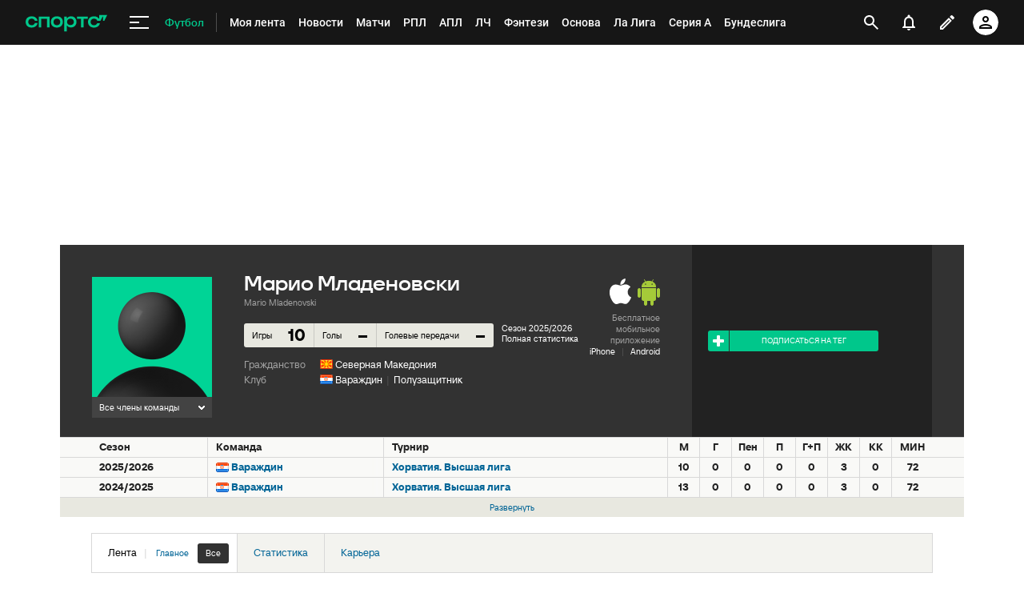

--- FILE ---
content_type: text/html; charset=utf-8
request_url: https://www.google.com/recaptcha/api2/anchor?ar=1&k=6LfctWkUAAAAAA0IBo4Q7wlWetU0jcVC7v5BXbFT&co=aHR0cHM6Ly93d3cuc3BvcnRzLnJ1OjQ0Mw..&hl=en&v=PoyoqOPhxBO7pBk68S4YbpHZ&size=invisible&badge=inline&anchor-ms=20000&execute-ms=30000&cb=fzp7l9v7cvbo
body_size: 49315
content:
<!DOCTYPE HTML><html dir="ltr" lang="en"><head><meta http-equiv="Content-Type" content="text/html; charset=UTF-8">
<meta http-equiv="X-UA-Compatible" content="IE=edge">
<title>reCAPTCHA</title>
<style type="text/css">
/* cyrillic-ext */
@font-face {
  font-family: 'Roboto';
  font-style: normal;
  font-weight: 400;
  font-stretch: 100%;
  src: url(//fonts.gstatic.com/s/roboto/v48/KFO7CnqEu92Fr1ME7kSn66aGLdTylUAMa3GUBHMdazTgWw.woff2) format('woff2');
  unicode-range: U+0460-052F, U+1C80-1C8A, U+20B4, U+2DE0-2DFF, U+A640-A69F, U+FE2E-FE2F;
}
/* cyrillic */
@font-face {
  font-family: 'Roboto';
  font-style: normal;
  font-weight: 400;
  font-stretch: 100%;
  src: url(//fonts.gstatic.com/s/roboto/v48/KFO7CnqEu92Fr1ME7kSn66aGLdTylUAMa3iUBHMdazTgWw.woff2) format('woff2');
  unicode-range: U+0301, U+0400-045F, U+0490-0491, U+04B0-04B1, U+2116;
}
/* greek-ext */
@font-face {
  font-family: 'Roboto';
  font-style: normal;
  font-weight: 400;
  font-stretch: 100%;
  src: url(//fonts.gstatic.com/s/roboto/v48/KFO7CnqEu92Fr1ME7kSn66aGLdTylUAMa3CUBHMdazTgWw.woff2) format('woff2');
  unicode-range: U+1F00-1FFF;
}
/* greek */
@font-face {
  font-family: 'Roboto';
  font-style: normal;
  font-weight: 400;
  font-stretch: 100%;
  src: url(//fonts.gstatic.com/s/roboto/v48/KFO7CnqEu92Fr1ME7kSn66aGLdTylUAMa3-UBHMdazTgWw.woff2) format('woff2');
  unicode-range: U+0370-0377, U+037A-037F, U+0384-038A, U+038C, U+038E-03A1, U+03A3-03FF;
}
/* math */
@font-face {
  font-family: 'Roboto';
  font-style: normal;
  font-weight: 400;
  font-stretch: 100%;
  src: url(//fonts.gstatic.com/s/roboto/v48/KFO7CnqEu92Fr1ME7kSn66aGLdTylUAMawCUBHMdazTgWw.woff2) format('woff2');
  unicode-range: U+0302-0303, U+0305, U+0307-0308, U+0310, U+0312, U+0315, U+031A, U+0326-0327, U+032C, U+032F-0330, U+0332-0333, U+0338, U+033A, U+0346, U+034D, U+0391-03A1, U+03A3-03A9, U+03B1-03C9, U+03D1, U+03D5-03D6, U+03F0-03F1, U+03F4-03F5, U+2016-2017, U+2034-2038, U+203C, U+2040, U+2043, U+2047, U+2050, U+2057, U+205F, U+2070-2071, U+2074-208E, U+2090-209C, U+20D0-20DC, U+20E1, U+20E5-20EF, U+2100-2112, U+2114-2115, U+2117-2121, U+2123-214F, U+2190, U+2192, U+2194-21AE, U+21B0-21E5, U+21F1-21F2, U+21F4-2211, U+2213-2214, U+2216-22FF, U+2308-230B, U+2310, U+2319, U+231C-2321, U+2336-237A, U+237C, U+2395, U+239B-23B7, U+23D0, U+23DC-23E1, U+2474-2475, U+25AF, U+25B3, U+25B7, U+25BD, U+25C1, U+25CA, U+25CC, U+25FB, U+266D-266F, U+27C0-27FF, U+2900-2AFF, U+2B0E-2B11, U+2B30-2B4C, U+2BFE, U+3030, U+FF5B, U+FF5D, U+1D400-1D7FF, U+1EE00-1EEFF;
}
/* symbols */
@font-face {
  font-family: 'Roboto';
  font-style: normal;
  font-weight: 400;
  font-stretch: 100%;
  src: url(//fonts.gstatic.com/s/roboto/v48/KFO7CnqEu92Fr1ME7kSn66aGLdTylUAMaxKUBHMdazTgWw.woff2) format('woff2');
  unicode-range: U+0001-000C, U+000E-001F, U+007F-009F, U+20DD-20E0, U+20E2-20E4, U+2150-218F, U+2190, U+2192, U+2194-2199, U+21AF, U+21E6-21F0, U+21F3, U+2218-2219, U+2299, U+22C4-22C6, U+2300-243F, U+2440-244A, U+2460-24FF, U+25A0-27BF, U+2800-28FF, U+2921-2922, U+2981, U+29BF, U+29EB, U+2B00-2BFF, U+4DC0-4DFF, U+FFF9-FFFB, U+10140-1018E, U+10190-1019C, U+101A0, U+101D0-101FD, U+102E0-102FB, U+10E60-10E7E, U+1D2C0-1D2D3, U+1D2E0-1D37F, U+1F000-1F0FF, U+1F100-1F1AD, U+1F1E6-1F1FF, U+1F30D-1F30F, U+1F315, U+1F31C, U+1F31E, U+1F320-1F32C, U+1F336, U+1F378, U+1F37D, U+1F382, U+1F393-1F39F, U+1F3A7-1F3A8, U+1F3AC-1F3AF, U+1F3C2, U+1F3C4-1F3C6, U+1F3CA-1F3CE, U+1F3D4-1F3E0, U+1F3ED, U+1F3F1-1F3F3, U+1F3F5-1F3F7, U+1F408, U+1F415, U+1F41F, U+1F426, U+1F43F, U+1F441-1F442, U+1F444, U+1F446-1F449, U+1F44C-1F44E, U+1F453, U+1F46A, U+1F47D, U+1F4A3, U+1F4B0, U+1F4B3, U+1F4B9, U+1F4BB, U+1F4BF, U+1F4C8-1F4CB, U+1F4D6, U+1F4DA, U+1F4DF, U+1F4E3-1F4E6, U+1F4EA-1F4ED, U+1F4F7, U+1F4F9-1F4FB, U+1F4FD-1F4FE, U+1F503, U+1F507-1F50B, U+1F50D, U+1F512-1F513, U+1F53E-1F54A, U+1F54F-1F5FA, U+1F610, U+1F650-1F67F, U+1F687, U+1F68D, U+1F691, U+1F694, U+1F698, U+1F6AD, U+1F6B2, U+1F6B9-1F6BA, U+1F6BC, U+1F6C6-1F6CF, U+1F6D3-1F6D7, U+1F6E0-1F6EA, U+1F6F0-1F6F3, U+1F6F7-1F6FC, U+1F700-1F7FF, U+1F800-1F80B, U+1F810-1F847, U+1F850-1F859, U+1F860-1F887, U+1F890-1F8AD, U+1F8B0-1F8BB, U+1F8C0-1F8C1, U+1F900-1F90B, U+1F93B, U+1F946, U+1F984, U+1F996, U+1F9E9, U+1FA00-1FA6F, U+1FA70-1FA7C, U+1FA80-1FA89, U+1FA8F-1FAC6, U+1FACE-1FADC, U+1FADF-1FAE9, U+1FAF0-1FAF8, U+1FB00-1FBFF;
}
/* vietnamese */
@font-face {
  font-family: 'Roboto';
  font-style: normal;
  font-weight: 400;
  font-stretch: 100%;
  src: url(//fonts.gstatic.com/s/roboto/v48/KFO7CnqEu92Fr1ME7kSn66aGLdTylUAMa3OUBHMdazTgWw.woff2) format('woff2');
  unicode-range: U+0102-0103, U+0110-0111, U+0128-0129, U+0168-0169, U+01A0-01A1, U+01AF-01B0, U+0300-0301, U+0303-0304, U+0308-0309, U+0323, U+0329, U+1EA0-1EF9, U+20AB;
}
/* latin-ext */
@font-face {
  font-family: 'Roboto';
  font-style: normal;
  font-weight: 400;
  font-stretch: 100%;
  src: url(//fonts.gstatic.com/s/roboto/v48/KFO7CnqEu92Fr1ME7kSn66aGLdTylUAMa3KUBHMdazTgWw.woff2) format('woff2');
  unicode-range: U+0100-02BA, U+02BD-02C5, U+02C7-02CC, U+02CE-02D7, U+02DD-02FF, U+0304, U+0308, U+0329, U+1D00-1DBF, U+1E00-1E9F, U+1EF2-1EFF, U+2020, U+20A0-20AB, U+20AD-20C0, U+2113, U+2C60-2C7F, U+A720-A7FF;
}
/* latin */
@font-face {
  font-family: 'Roboto';
  font-style: normal;
  font-weight: 400;
  font-stretch: 100%;
  src: url(//fonts.gstatic.com/s/roboto/v48/KFO7CnqEu92Fr1ME7kSn66aGLdTylUAMa3yUBHMdazQ.woff2) format('woff2');
  unicode-range: U+0000-00FF, U+0131, U+0152-0153, U+02BB-02BC, U+02C6, U+02DA, U+02DC, U+0304, U+0308, U+0329, U+2000-206F, U+20AC, U+2122, U+2191, U+2193, U+2212, U+2215, U+FEFF, U+FFFD;
}
/* cyrillic-ext */
@font-face {
  font-family: 'Roboto';
  font-style: normal;
  font-weight: 500;
  font-stretch: 100%;
  src: url(//fonts.gstatic.com/s/roboto/v48/KFO7CnqEu92Fr1ME7kSn66aGLdTylUAMa3GUBHMdazTgWw.woff2) format('woff2');
  unicode-range: U+0460-052F, U+1C80-1C8A, U+20B4, U+2DE0-2DFF, U+A640-A69F, U+FE2E-FE2F;
}
/* cyrillic */
@font-face {
  font-family: 'Roboto';
  font-style: normal;
  font-weight: 500;
  font-stretch: 100%;
  src: url(//fonts.gstatic.com/s/roboto/v48/KFO7CnqEu92Fr1ME7kSn66aGLdTylUAMa3iUBHMdazTgWw.woff2) format('woff2');
  unicode-range: U+0301, U+0400-045F, U+0490-0491, U+04B0-04B1, U+2116;
}
/* greek-ext */
@font-face {
  font-family: 'Roboto';
  font-style: normal;
  font-weight: 500;
  font-stretch: 100%;
  src: url(//fonts.gstatic.com/s/roboto/v48/KFO7CnqEu92Fr1ME7kSn66aGLdTylUAMa3CUBHMdazTgWw.woff2) format('woff2');
  unicode-range: U+1F00-1FFF;
}
/* greek */
@font-face {
  font-family: 'Roboto';
  font-style: normal;
  font-weight: 500;
  font-stretch: 100%;
  src: url(//fonts.gstatic.com/s/roboto/v48/KFO7CnqEu92Fr1ME7kSn66aGLdTylUAMa3-UBHMdazTgWw.woff2) format('woff2');
  unicode-range: U+0370-0377, U+037A-037F, U+0384-038A, U+038C, U+038E-03A1, U+03A3-03FF;
}
/* math */
@font-face {
  font-family: 'Roboto';
  font-style: normal;
  font-weight: 500;
  font-stretch: 100%;
  src: url(//fonts.gstatic.com/s/roboto/v48/KFO7CnqEu92Fr1ME7kSn66aGLdTylUAMawCUBHMdazTgWw.woff2) format('woff2');
  unicode-range: U+0302-0303, U+0305, U+0307-0308, U+0310, U+0312, U+0315, U+031A, U+0326-0327, U+032C, U+032F-0330, U+0332-0333, U+0338, U+033A, U+0346, U+034D, U+0391-03A1, U+03A3-03A9, U+03B1-03C9, U+03D1, U+03D5-03D6, U+03F0-03F1, U+03F4-03F5, U+2016-2017, U+2034-2038, U+203C, U+2040, U+2043, U+2047, U+2050, U+2057, U+205F, U+2070-2071, U+2074-208E, U+2090-209C, U+20D0-20DC, U+20E1, U+20E5-20EF, U+2100-2112, U+2114-2115, U+2117-2121, U+2123-214F, U+2190, U+2192, U+2194-21AE, U+21B0-21E5, U+21F1-21F2, U+21F4-2211, U+2213-2214, U+2216-22FF, U+2308-230B, U+2310, U+2319, U+231C-2321, U+2336-237A, U+237C, U+2395, U+239B-23B7, U+23D0, U+23DC-23E1, U+2474-2475, U+25AF, U+25B3, U+25B7, U+25BD, U+25C1, U+25CA, U+25CC, U+25FB, U+266D-266F, U+27C0-27FF, U+2900-2AFF, U+2B0E-2B11, U+2B30-2B4C, U+2BFE, U+3030, U+FF5B, U+FF5D, U+1D400-1D7FF, U+1EE00-1EEFF;
}
/* symbols */
@font-face {
  font-family: 'Roboto';
  font-style: normal;
  font-weight: 500;
  font-stretch: 100%;
  src: url(//fonts.gstatic.com/s/roboto/v48/KFO7CnqEu92Fr1ME7kSn66aGLdTylUAMaxKUBHMdazTgWw.woff2) format('woff2');
  unicode-range: U+0001-000C, U+000E-001F, U+007F-009F, U+20DD-20E0, U+20E2-20E4, U+2150-218F, U+2190, U+2192, U+2194-2199, U+21AF, U+21E6-21F0, U+21F3, U+2218-2219, U+2299, U+22C4-22C6, U+2300-243F, U+2440-244A, U+2460-24FF, U+25A0-27BF, U+2800-28FF, U+2921-2922, U+2981, U+29BF, U+29EB, U+2B00-2BFF, U+4DC0-4DFF, U+FFF9-FFFB, U+10140-1018E, U+10190-1019C, U+101A0, U+101D0-101FD, U+102E0-102FB, U+10E60-10E7E, U+1D2C0-1D2D3, U+1D2E0-1D37F, U+1F000-1F0FF, U+1F100-1F1AD, U+1F1E6-1F1FF, U+1F30D-1F30F, U+1F315, U+1F31C, U+1F31E, U+1F320-1F32C, U+1F336, U+1F378, U+1F37D, U+1F382, U+1F393-1F39F, U+1F3A7-1F3A8, U+1F3AC-1F3AF, U+1F3C2, U+1F3C4-1F3C6, U+1F3CA-1F3CE, U+1F3D4-1F3E0, U+1F3ED, U+1F3F1-1F3F3, U+1F3F5-1F3F7, U+1F408, U+1F415, U+1F41F, U+1F426, U+1F43F, U+1F441-1F442, U+1F444, U+1F446-1F449, U+1F44C-1F44E, U+1F453, U+1F46A, U+1F47D, U+1F4A3, U+1F4B0, U+1F4B3, U+1F4B9, U+1F4BB, U+1F4BF, U+1F4C8-1F4CB, U+1F4D6, U+1F4DA, U+1F4DF, U+1F4E3-1F4E6, U+1F4EA-1F4ED, U+1F4F7, U+1F4F9-1F4FB, U+1F4FD-1F4FE, U+1F503, U+1F507-1F50B, U+1F50D, U+1F512-1F513, U+1F53E-1F54A, U+1F54F-1F5FA, U+1F610, U+1F650-1F67F, U+1F687, U+1F68D, U+1F691, U+1F694, U+1F698, U+1F6AD, U+1F6B2, U+1F6B9-1F6BA, U+1F6BC, U+1F6C6-1F6CF, U+1F6D3-1F6D7, U+1F6E0-1F6EA, U+1F6F0-1F6F3, U+1F6F7-1F6FC, U+1F700-1F7FF, U+1F800-1F80B, U+1F810-1F847, U+1F850-1F859, U+1F860-1F887, U+1F890-1F8AD, U+1F8B0-1F8BB, U+1F8C0-1F8C1, U+1F900-1F90B, U+1F93B, U+1F946, U+1F984, U+1F996, U+1F9E9, U+1FA00-1FA6F, U+1FA70-1FA7C, U+1FA80-1FA89, U+1FA8F-1FAC6, U+1FACE-1FADC, U+1FADF-1FAE9, U+1FAF0-1FAF8, U+1FB00-1FBFF;
}
/* vietnamese */
@font-face {
  font-family: 'Roboto';
  font-style: normal;
  font-weight: 500;
  font-stretch: 100%;
  src: url(//fonts.gstatic.com/s/roboto/v48/KFO7CnqEu92Fr1ME7kSn66aGLdTylUAMa3OUBHMdazTgWw.woff2) format('woff2');
  unicode-range: U+0102-0103, U+0110-0111, U+0128-0129, U+0168-0169, U+01A0-01A1, U+01AF-01B0, U+0300-0301, U+0303-0304, U+0308-0309, U+0323, U+0329, U+1EA0-1EF9, U+20AB;
}
/* latin-ext */
@font-face {
  font-family: 'Roboto';
  font-style: normal;
  font-weight: 500;
  font-stretch: 100%;
  src: url(//fonts.gstatic.com/s/roboto/v48/KFO7CnqEu92Fr1ME7kSn66aGLdTylUAMa3KUBHMdazTgWw.woff2) format('woff2');
  unicode-range: U+0100-02BA, U+02BD-02C5, U+02C7-02CC, U+02CE-02D7, U+02DD-02FF, U+0304, U+0308, U+0329, U+1D00-1DBF, U+1E00-1E9F, U+1EF2-1EFF, U+2020, U+20A0-20AB, U+20AD-20C0, U+2113, U+2C60-2C7F, U+A720-A7FF;
}
/* latin */
@font-face {
  font-family: 'Roboto';
  font-style: normal;
  font-weight: 500;
  font-stretch: 100%;
  src: url(//fonts.gstatic.com/s/roboto/v48/KFO7CnqEu92Fr1ME7kSn66aGLdTylUAMa3yUBHMdazQ.woff2) format('woff2');
  unicode-range: U+0000-00FF, U+0131, U+0152-0153, U+02BB-02BC, U+02C6, U+02DA, U+02DC, U+0304, U+0308, U+0329, U+2000-206F, U+20AC, U+2122, U+2191, U+2193, U+2212, U+2215, U+FEFF, U+FFFD;
}
/* cyrillic-ext */
@font-face {
  font-family: 'Roboto';
  font-style: normal;
  font-weight: 900;
  font-stretch: 100%;
  src: url(//fonts.gstatic.com/s/roboto/v48/KFO7CnqEu92Fr1ME7kSn66aGLdTylUAMa3GUBHMdazTgWw.woff2) format('woff2');
  unicode-range: U+0460-052F, U+1C80-1C8A, U+20B4, U+2DE0-2DFF, U+A640-A69F, U+FE2E-FE2F;
}
/* cyrillic */
@font-face {
  font-family: 'Roboto';
  font-style: normal;
  font-weight: 900;
  font-stretch: 100%;
  src: url(//fonts.gstatic.com/s/roboto/v48/KFO7CnqEu92Fr1ME7kSn66aGLdTylUAMa3iUBHMdazTgWw.woff2) format('woff2');
  unicode-range: U+0301, U+0400-045F, U+0490-0491, U+04B0-04B1, U+2116;
}
/* greek-ext */
@font-face {
  font-family: 'Roboto';
  font-style: normal;
  font-weight: 900;
  font-stretch: 100%;
  src: url(//fonts.gstatic.com/s/roboto/v48/KFO7CnqEu92Fr1ME7kSn66aGLdTylUAMa3CUBHMdazTgWw.woff2) format('woff2');
  unicode-range: U+1F00-1FFF;
}
/* greek */
@font-face {
  font-family: 'Roboto';
  font-style: normal;
  font-weight: 900;
  font-stretch: 100%;
  src: url(//fonts.gstatic.com/s/roboto/v48/KFO7CnqEu92Fr1ME7kSn66aGLdTylUAMa3-UBHMdazTgWw.woff2) format('woff2');
  unicode-range: U+0370-0377, U+037A-037F, U+0384-038A, U+038C, U+038E-03A1, U+03A3-03FF;
}
/* math */
@font-face {
  font-family: 'Roboto';
  font-style: normal;
  font-weight: 900;
  font-stretch: 100%;
  src: url(//fonts.gstatic.com/s/roboto/v48/KFO7CnqEu92Fr1ME7kSn66aGLdTylUAMawCUBHMdazTgWw.woff2) format('woff2');
  unicode-range: U+0302-0303, U+0305, U+0307-0308, U+0310, U+0312, U+0315, U+031A, U+0326-0327, U+032C, U+032F-0330, U+0332-0333, U+0338, U+033A, U+0346, U+034D, U+0391-03A1, U+03A3-03A9, U+03B1-03C9, U+03D1, U+03D5-03D6, U+03F0-03F1, U+03F4-03F5, U+2016-2017, U+2034-2038, U+203C, U+2040, U+2043, U+2047, U+2050, U+2057, U+205F, U+2070-2071, U+2074-208E, U+2090-209C, U+20D0-20DC, U+20E1, U+20E5-20EF, U+2100-2112, U+2114-2115, U+2117-2121, U+2123-214F, U+2190, U+2192, U+2194-21AE, U+21B0-21E5, U+21F1-21F2, U+21F4-2211, U+2213-2214, U+2216-22FF, U+2308-230B, U+2310, U+2319, U+231C-2321, U+2336-237A, U+237C, U+2395, U+239B-23B7, U+23D0, U+23DC-23E1, U+2474-2475, U+25AF, U+25B3, U+25B7, U+25BD, U+25C1, U+25CA, U+25CC, U+25FB, U+266D-266F, U+27C0-27FF, U+2900-2AFF, U+2B0E-2B11, U+2B30-2B4C, U+2BFE, U+3030, U+FF5B, U+FF5D, U+1D400-1D7FF, U+1EE00-1EEFF;
}
/* symbols */
@font-face {
  font-family: 'Roboto';
  font-style: normal;
  font-weight: 900;
  font-stretch: 100%;
  src: url(//fonts.gstatic.com/s/roboto/v48/KFO7CnqEu92Fr1ME7kSn66aGLdTylUAMaxKUBHMdazTgWw.woff2) format('woff2');
  unicode-range: U+0001-000C, U+000E-001F, U+007F-009F, U+20DD-20E0, U+20E2-20E4, U+2150-218F, U+2190, U+2192, U+2194-2199, U+21AF, U+21E6-21F0, U+21F3, U+2218-2219, U+2299, U+22C4-22C6, U+2300-243F, U+2440-244A, U+2460-24FF, U+25A0-27BF, U+2800-28FF, U+2921-2922, U+2981, U+29BF, U+29EB, U+2B00-2BFF, U+4DC0-4DFF, U+FFF9-FFFB, U+10140-1018E, U+10190-1019C, U+101A0, U+101D0-101FD, U+102E0-102FB, U+10E60-10E7E, U+1D2C0-1D2D3, U+1D2E0-1D37F, U+1F000-1F0FF, U+1F100-1F1AD, U+1F1E6-1F1FF, U+1F30D-1F30F, U+1F315, U+1F31C, U+1F31E, U+1F320-1F32C, U+1F336, U+1F378, U+1F37D, U+1F382, U+1F393-1F39F, U+1F3A7-1F3A8, U+1F3AC-1F3AF, U+1F3C2, U+1F3C4-1F3C6, U+1F3CA-1F3CE, U+1F3D4-1F3E0, U+1F3ED, U+1F3F1-1F3F3, U+1F3F5-1F3F7, U+1F408, U+1F415, U+1F41F, U+1F426, U+1F43F, U+1F441-1F442, U+1F444, U+1F446-1F449, U+1F44C-1F44E, U+1F453, U+1F46A, U+1F47D, U+1F4A3, U+1F4B0, U+1F4B3, U+1F4B9, U+1F4BB, U+1F4BF, U+1F4C8-1F4CB, U+1F4D6, U+1F4DA, U+1F4DF, U+1F4E3-1F4E6, U+1F4EA-1F4ED, U+1F4F7, U+1F4F9-1F4FB, U+1F4FD-1F4FE, U+1F503, U+1F507-1F50B, U+1F50D, U+1F512-1F513, U+1F53E-1F54A, U+1F54F-1F5FA, U+1F610, U+1F650-1F67F, U+1F687, U+1F68D, U+1F691, U+1F694, U+1F698, U+1F6AD, U+1F6B2, U+1F6B9-1F6BA, U+1F6BC, U+1F6C6-1F6CF, U+1F6D3-1F6D7, U+1F6E0-1F6EA, U+1F6F0-1F6F3, U+1F6F7-1F6FC, U+1F700-1F7FF, U+1F800-1F80B, U+1F810-1F847, U+1F850-1F859, U+1F860-1F887, U+1F890-1F8AD, U+1F8B0-1F8BB, U+1F8C0-1F8C1, U+1F900-1F90B, U+1F93B, U+1F946, U+1F984, U+1F996, U+1F9E9, U+1FA00-1FA6F, U+1FA70-1FA7C, U+1FA80-1FA89, U+1FA8F-1FAC6, U+1FACE-1FADC, U+1FADF-1FAE9, U+1FAF0-1FAF8, U+1FB00-1FBFF;
}
/* vietnamese */
@font-face {
  font-family: 'Roboto';
  font-style: normal;
  font-weight: 900;
  font-stretch: 100%;
  src: url(//fonts.gstatic.com/s/roboto/v48/KFO7CnqEu92Fr1ME7kSn66aGLdTylUAMa3OUBHMdazTgWw.woff2) format('woff2');
  unicode-range: U+0102-0103, U+0110-0111, U+0128-0129, U+0168-0169, U+01A0-01A1, U+01AF-01B0, U+0300-0301, U+0303-0304, U+0308-0309, U+0323, U+0329, U+1EA0-1EF9, U+20AB;
}
/* latin-ext */
@font-face {
  font-family: 'Roboto';
  font-style: normal;
  font-weight: 900;
  font-stretch: 100%;
  src: url(//fonts.gstatic.com/s/roboto/v48/KFO7CnqEu92Fr1ME7kSn66aGLdTylUAMa3KUBHMdazTgWw.woff2) format('woff2');
  unicode-range: U+0100-02BA, U+02BD-02C5, U+02C7-02CC, U+02CE-02D7, U+02DD-02FF, U+0304, U+0308, U+0329, U+1D00-1DBF, U+1E00-1E9F, U+1EF2-1EFF, U+2020, U+20A0-20AB, U+20AD-20C0, U+2113, U+2C60-2C7F, U+A720-A7FF;
}
/* latin */
@font-face {
  font-family: 'Roboto';
  font-style: normal;
  font-weight: 900;
  font-stretch: 100%;
  src: url(//fonts.gstatic.com/s/roboto/v48/KFO7CnqEu92Fr1ME7kSn66aGLdTylUAMa3yUBHMdazQ.woff2) format('woff2');
  unicode-range: U+0000-00FF, U+0131, U+0152-0153, U+02BB-02BC, U+02C6, U+02DA, U+02DC, U+0304, U+0308, U+0329, U+2000-206F, U+20AC, U+2122, U+2191, U+2193, U+2212, U+2215, U+FEFF, U+FFFD;
}

</style>
<link rel="stylesheet" type="text/css" href="https://www.gstatic.com/recaptcha/releases/PoyoqOPhxBO7pBk68S4YbpHZ/styles__ltr.css">
<script nonce="nl4rYCZAn4dPDiNtNVNRtQ" type="text/javascript">window['__recaptcha_api'] = 'https://www.google.com/recaptcha/api2/';</script>
<script type="text/javascript" src="https://www.gstatic.com/recaptcha/releases/PoyoqOPhxBO7pBk68S4YbpHZ/recaptcha__en.js" nonce="nl4rYCZAn4dPDiNtNVNRtQ">
      
    </script></head>
<body><div id="rc-anchor-alert" class="rc-anchor-alert"></div>
<input type="hidden" id="recaptcha-token" value="[base64]">
<script type="text/javascript" nonce="nl4rYCZAn4dPDiNtNVNRtQ">
      recaptcha.anchor.Main.init("[\x22ainput\x22,[\x22bgdata\x22,\x22\x22,\[base64]/[base64]/[base64]/bmV3IHJbeF0oY1swXSk6RT09Mj9uZXcgclt4XShjWzBdLGNbMV0pOkU9PTM/bmV3IHJbeF0oY1swXSxjWzFdLGNbMl0pOkU9PTQ/[base64]/[base64]/[base64]/[base64]/[base64]/[base64]/[base64]/[base64]\x22,\[base64]\x22,\[base64]/wqgLwoNUwqxOwptYwpvDgkfCm1PDkR/DhATCrxt9L8OdB8KzSlvDoCjDkBgsH8K+wrXCksKrw5YLZMODL8ORwrXCvMKkNkXDkcOHwqQ7wrFWw4DCvMOIV1LCh8KACcOow4LCksKpwroEwo0GGSXDpMKKZVjCuj3CsUYWVlh8TcO0w7XCpENzKFvDnMK2EcOaDsOPCDYOW1o9MR/CkGTDr8Kew4zCjcKcwrV7w7XDuxvCuQ/Cjx/Cs8OCw6HCqMOiwrE8wr0+KzB7cFpow5rDmU/DnjzCkyrCncKnIi5cXEpnwqU7wrVadcKSw4ZwU2rCkcKxw7XCvMKCYcO9Q8Kaw6HCncKQwoXDgwrCqcOPw57Ds8KKG2YIwoDCtsO9wp/DtjRow4jDncKFw5DCvQkQw605GMK3Xx/CssKnw5ESVcO7LXvDsm90AkJpaMKzw5pcIyjDo3bCkwZEIF1AcSrDiMOlwqjCoX/CqjcyZTJFwrwsNFgtwqPCp8KPwrlIw4hVw6rDmsKZwpE4w4skwrDDkxvCiBTCnsKIwqLDpCHCnmvDtMOFwpMKwqtZwpF9JsOUwp3Doi8UVcKfw44AfcOuOMO1YsKYchF/FsKTFMONSlM6Rkhjw5xkw4nDpmg3WsKlG0wywqxuNn/CtQfDpsO8wrYywrDCl8KGwp/Ds0XDplo1wqUDf8O9w6FPw6fDlMOKF8KVw7XCmwYaw78uNMKSw6EYXGAdw6DDnsKZDMO5w7AETgbCo8O6ZsK/[base64]/DoCZocm9BIMOxKGNKwpzCh2ReBMOiw5VQamrDkSJqw6Ycw5ZZGz7CsjEJw6TDpMKzwrBSIcKrw68ETg3DjXt/fXVSwozCh8KUbyQRw7zDuMKWwqvDu8OGN8Kgw43DpMOgw69Qw5fCncOfw6kQw57CkMOrw7/[base64]/[base64]/Dm8O0wp0hKVvDpw0bwqYtNMOzRmZZa8KZwp12UsO3wpLDnMOAHU/ClMKZw63CgBrDlcKmw5/DscKmwqMfwpBEZm1mw4vCriRrfMKaw6PCv8KMa8ONw7zDtcKHw5djX1RIMMKrFsKJwqslCsOwOcOHDsO+w6fDpHzCrVbDn8K+wp/CtMKlw7JdTMO4wqrDk3E/LhzCrR0Xw40cwoogwqvCrF7CncOIw6vDhH9twqrCn8OPKwDCv8Otw5oHwq/ChA8rw54twoxcw5Z/[base64]/[base64]/esKrCj7DggBlbQ3Ch8KfHznDpWjDl8O5wqnCrcKtwqEIUA7DkmnCmFZEwqdYX8OaVMKMXR3DqsOnwoVZwopqJRPCjWPCiMKKLj9lMQIDKnPClsKrwpQ7w7LCgMKbwoYiKyAsF2ksZ8K/L8Ohw4czXcK8w7owwo5ww6TDiyrDgRTCgMKCf2MEw6nDtjNKw7zDjcKCw5w8w4RzNcOzwoIHCsKkw6IiwpDDqsO8SMK2w6nDhMOSYsK7K8K/WcOHGzbCuCTDuT0Lw53CiS8cJCPCvsOUDsOOw5BDwpICdMKlwo/Cr8K4eyHDuTR3w5HDjjPCmHkUwrByw7vClFJ8QSRlw5TDv0ISwrnChcKdwocKwroVw5PClcKpbSoMKQnDglNkVsOELsOjbUvCi8OXaXxDw7fDkcO6w5zCminDu8KEUFAJwpZOwpzCvnnDj8O9w5/CgsKmwp/Do8KTwpN8c8OQLEN4w4kTW1BJw74FwrfDosOqw7doFcKYWMOeRsK2P1bCh2PDpwAFw6LCgMO1JCM6Q0LDrXklPW/CqMKeXUPDqCfCn13CvGslw657dHXCu8KxR8KNw7jCn8KHw7nCrWMPK8OxRxHCq8KVw5vClDPCpizCkMK4Q8OrUsOHw5BawqLDsjkkB1Bfw4FhwrRMf21yU3R/[base64]/Ckgxgw73Cg8KkVnzCiXBtPDzDgHrDhsKtMVNiGlrDuE1zw5QuwoXCm8OEwrbDuXrDq8KLD8O+w4rCrTEJworCgmzDinU+aXfDsT5uwrYrBcO3w6ALw7Vywqp/w6M2w6gWD8Kjw6FKw7TDkhMGOzPCvsKzXMO+A8OFw4UXJ8OVai7CoV0PwrTCkGnDtEdkwosuw6sNXEc4A0bDrDbDhcOwPMOtXV3Di8K1w4UpKyhVwrnCkMK5Q2bDrklnwqXDl8KHw4jCrsKXe8OQZXsoGjhBwpRYwrpNw49xw5XCoF/DvUvDmgpuwoXDo0s8wpUyWw9/w7PCn2vCq8K+DClbDEjDl2bCuMKqKQrCosO/w5RALhwewqsyVMK0IcKSwoxPw5syRMOzMsKHwpZbwoDCl0jCnsKowpcrTsKRwqpQYF/CrVloA8OZS8OxI8OYecKRZ3jDrjzDiGnDi2PDjwbDn8Ovw61Cwr5WwoDCmcKsw4/CsVt1w6c7BMKxwqLDmsKkwonCgE0aaMKfesKJw6A6OhrDgMOBwpAtPsK6acOBJ2XDisKdw6xGCmhyXBXCqBPDqMOuGgzDuURQw6nCkx7DuxfDjMOzIm/DqEfCl8OrEXsHwqAkw4YeZ8OQenhUw6XDpWLCncKHB0/CtXzCgx4CwpnDjlTCicOTwpjCjTIcUcKZccO0w4IyTMOvw6UiYsOMwpnCojkidXgeW3/DvTM4wq8GWAEjMDYSw6sHwo3DtAFXL8OvajjDs37Ci0fDo8ORacOkw7gCBhAHw6cmdX8oasO3W3Yywo3DqytBw6tGYcKyGXEADsOHw7vDo8OMwrDDp8OIZMO4wooDX8K5w4LDp8OxwrbDvkZLe0fDrQMDwpzCk2/[base64]/Di0PCqi7DhmNRdMKkw4s+KcKDwrE1WFnDhcOUCwVkdMK/w5LDv13Cpw4WFF1ew6bCmsOQacOvw6hIwrcFwqsBwqA/e8KEw6nCqMO/JDDCscODwovCgcK6F03Cm8OWwrjCtkPDpF3Dj8OFVCI7TsK9w4tmw7TDvX3DhMOAEsOwVh/Dv0PDjsKDFcO5AW8hw6hMcMOmwpwvA8OkGhIbwprDl8Ohw6dFw7AHannDgFEJwozDu8K2wojDk8KowrRZNgfCkcKBAXwpwrLDk8K+JTAVM8Oswo/CnAjDr8OUR2YkwpbCssKBHcOXSWjCrMORw7jDk8K3w5XCuHthw7UlAwh2wphSXmInLW7DhcOxLkLCr0/CnnjDj8OLAFbCm8KkAxPClHfCiV5nJsKJwo3Dr2nDnX41BATDjDbDssOSwrEEWVBMccKXfcK/wo/[base64]/CgRTDtcKmHR3Ds8OTw7vDi8KTw404HRgKw6ENNsOxa8OqFEHCv8Ojwp/CpsOiYcO8wrsmIcOPwoLCusKvw7dfCcOOdcKXT1/Ch8OYwrg8wq9xwprDp33Cm8OBw7DCrVPCosKIwqfDmsOCGcOzFAkRw6HCh00VeMKtw4zDgsOcwq7DscKPCMKywoLDg8KCGcK4wq/CsMK/w6DDpWwyWHoJw5bClCXCvkISw4MDLhZZwq4Ec8OGwq0uwpbDjsKtJcKnEF1GfCLCvsOQNSJiVcKpwoYNJsOTw7PDhHQnQ8KrOcOQw77DmRnDuMOLw6JiBMKbw6PDuA9TwrrCu8OmwqUWECNYWMO1XynConQPwrY8w67CiiLCqjjDosKqw6UCwq/CvEjDjMKLw4HCtAvDqcKyZ8OUw6EKe3LCg8KnYx8xwptNw5HCmMO7wrrDtMKrYcOnwrpPeC3CmcKjdcKkO8OcTsOZwpnCpyrCkcOAw4HCmXJ3HkEqwqVTRSvClcKwS11xADtgw41aw5bCt8OZNj/[base64]/ChXdWNUnDrB49UcOEwpXCslEgw6/CiMOWw4FUCMKNw7rDssOtFcO6w6LDriTDjTYIccKPwpsXwptbCsK/w4waYsKHwqDDh1lFRQXDlD9IeU10wrnCkVXCmcOuwp3Dt1kONcK/XF3ChWjDtlXDqhvCsErDrMKIw4nCgzwiwodIOMKdwovDuWjCtsOAaMOnwrjDuTgmZ03DlMO4wrrDoEkGHmHDq8KTV8KWw6h4wqbDl8KtUXvCuXzCujfCvMKuwrDDkQZqFMOkKcOyJ8K1wqZPwpDCrw/[base64]/w5jDhsOKCmHChcKOW8OTwrRZwpTDl8OKwp/ChcO+w4TCq8OWKsKWcFXDlsKaa1QNw6XChQDCoMKgFMKawplCw4rChcKSw6Nmwo3CsXQKPMOnwoEIBU5iY0swF2gQVcKPw5lLRVrCvkXDq1YmXVXDgcOfw5hIV21qwqYvf255BSB7w61Yw5dSwokCwovCsAXDlhHCvhLCuR/DrUxmFG0aYH7CiRRnP8KowpHDpT7CuMKHdMKxG8Odw5nDt8KgJsKRw65KwrfDnA/CgcK8Uz8KCxEdwpoNAR4Aw6tbwp57J8OcCMOOwos4Nm7CiBHDr33DocOew656UAljwq7Do8KVOsOUDMK7wqvCoMK3ZFR6KAHDu1TCu8K7BMOuX8KtLGTCqsK/RsObD8KdFcOLw4zDlQ3DjXUhRsOIwqHCpyPDiAxNwozDssO0w4TCjsKWEAbCh8KKwqgMw7bCl8O3wofDrWvDrcOEw6/DpgTDtsK9w5fDky/DjMK3fQLCiMOJwqTDgkDDtxLDmwgrw6lRN8O6d8KwwpnDgiLDkMOww410a8KCwpDCj8ONdV49wqHDhFPCq8O1wr5zwrNEJ8KxfcO/JcOvWXgQwqx8V8KewonCkDPChTJOw4DCqMK5FcKvw6pxe8OqJR0LwrdRwoELesKdPcKxY8OcHU4hwqfCmMOAYUUaPg5fWn50U0TDsiIcAsOVf8OPwofDlsOHeTA8BsOlNCIhRsKOw6XDsiEXwqR/QT/ComdxL3/Dq8KQw6nDncKiRyTDn3UYExnChjzDp8K9P1zCp0Unw6fCqcK6w5DDvBvDkFIiw6vCtMO4wocRw7/CjsOzU8OvIsKgw7TCmcO+PRJuU0TDnsOafcOfwpEGOMKiCGXDusOzKMK/MlLDrHLCgcOAw5DCo2rCqsKAEcO6w7fCiWYVFRvDqzM0wrvDtcKeecOqF8KKEsKSw6jDumfCo8KEwrrDtcKZIXZCw6XChMOUw6/CvEQ0AsOMwrDCuxtxwrPDv8OCw43DoMOrwqbDnMOoPsOkwonChEDDqkHChUcVw4t5w5PClnkvwprDrcOTw67DpwxoHDRjLcO1ScKxEcOMU8KLUgpDwpFTw5E6wphCLUnDnQEuM8KTBcK/[base64]/HmzDpMOjK8O1wo3Du3zDs8K7wqtdw7TDpBHCh0/CicKsLMO5wpAJXMOmw4DDj8KTw6p4wrfDq0LDsARJaGw3CVsMZcOXVELClCzDhsOtwqjDp8ODw6ApwqrCmhZuwq5wwpPDrsK+Rj4XFMO+esOzZMOxw6PDksOcw4/Di2DDhCtCBsO+IMK1UcK2P8Oaw63Du1M5wpjCjWpnwqw6w48jw5vDucKSwrrDgF3CjhjDh8OJGW/Di2XCsMO9KVlWw7c5w5nDscOywploDBXDtMO2CHwkCmM6PsOTw69XwqVAFzFHw7JawqrChsOww7HDpsO0wopgZ8Klw4tMw5zDusO4w4ZRWsO5bDXDlcOUwqtoMsKFw67CqcKHVsKBw58rw64XwqcywqrDhcKpwrk/w5rCkyLDm3gHw4bDnG/CjxVZemDCm0XDq8OXwovCh1PDmcOww7zDvlnCg8O+c8ODwozCosOHXUpCwo7Co8KWA2jDrFMyw5XDnBYhw7ElOH/DsxZiw7ExFh/DiQzDpm7CpQJGFGQ4JMOMw6haOcKrHRrDp8ONwpXDnsO7RsKuUcKgwqHDjwbDncOdUXkCw7zDlBjDs8K9KcO6JcOgw5fDs8KxNcKTwr3CnsOhX8KXw6bCssOOwpXCvcO2eHJfw4nDnQ/Du8Knw5t/a8Kuw697fsOqB8KDHirChMOvHsO2QMOHwrweB8KiwpjDmGZewqsISB8fD8O8fy7CpXskIMOBTsOIw7XDpyXCsn/Dp2s4w7rCrUEYw7rCqixWCxzCvsOyw7Yiw5FJPCLClWhqw4jCkmh7S2TCncOWwqHDgxtyOsKcw5MKwoLCucKfwoTCp8OhYMKDwqgTO8OKVMKgTMOTIXgGwojCmMKrEsKVYj9nN8OzFh3CksOvw7UDfSDCiXXCpzTDvMOLw5PDqCHCkiLCqsOuwot9w7xTwpVnwq/CtsKFwojCtSJ3w5txQ3HDrMKFwo5lW1UbWF9pDkPDmcKKewI1KSdITcOxMMKPDcKQUTvCq8OncSDDpsKOdcKZwp3CpxBNPmBBwqp/GsOcwr7CsW5GBMO/KzfDoMOnw74Gw50Vd8OBMTHCpDrCsjpxw4ELw67CuMKZw5fCkSEXf1YtR8OMGMOJHcOHw5zDnyliwqnCq8ObVxdgY8OuG8KbwrrDu8OjaxLDncKUw4cgw7IFaQXDsMKlTQDCpmxgw6bCpsK9bMKrwrrCm0cCw77DnMKHGMOlLcOCw5oDdWLCkTUXalpkw4HCqzY/DMKbw7TCqBPDosO6w7UfPw3CuGHCrsOlwrBSCh5UwpQwd0jCjT3CksOPeAsfwoTDoDk/SXkeUWxsWR7DhWF5wo8fw4JdcMKHw5ZzUMKfXMK+woJYw54yZjNNw4rDi2xlw6ZMBcO9w7s9wrrDnFPCphYFesKvw5NNwrhHc8KywrjDmQbDkQ3DgcKuw4HDq2RlEzdMwoXDgjUXw7vCuDnCmXHCvm0+wo50JsKpw6R/[base64]/[base64]/DpVV7cBbCuVVsAsO6DlBewpTCq8K9PVnDlMK6B8KLwprCsMOODsKgwpp6wqXDncKFAcO0w4jCqsKuSsKTMX7Cq2bCkQc/UMKlw7zDo8Ogw6sOw50QH8K3w5ZnMifDmxxlEcO6KcKkfUM/w59vVMOMXcOjworCncK6wqB2bzXCscOywqHDnQjDoTDDr8OTFcK2wpHDs2bDkj/CsWvCmlIlwrURecOnw73CqsOdw7s7wpvDpcOFRCRJw4xFWcOaeUF5wok5w6bDuHlzeVvClRnDlMKIw7hmRcO2wpIaw5cuw6LDssKgAnBbwrXCmyg2X8K3JcKAaMOow5/Cp2gfbMKewojCssOWMkJ8w4HDjcOjw4ZeU8O6wpLCqDcyR0PDiS7DscOZw7w7w6TDgsK/wpLCgADDkBjDpj3DqMOhw7RNw6BoRMKNwqNESigKfsKnPXdGD8KRwqFrw5/CmQvDt1XDnGDDjcKqwrPChWXDtMKGw7rDnGDDqcORw5DCnCtrw6QDw5hUw6w8Q28lOsKKw5AtwrTDksOdwrLDqsKLahjClsK5RC02U8KVW8OCFMKQwoleDMKmwpMUKTHDm8KNwqDCt1VWw47Dkh/DmBjCnWlKBE5Gw7HChQzCoMOZVsOfwosTFsKJM8OWwq3DgEp+U3E/[base64]/DvEfCrhPCnTLCiWZER2Qgw6hLw73CmnHCpHvDhMOowrMNw4/Ch2sCLSNAwqnCmHsuLDZ5HzfDj8O+w5IWwro4w4YNbsKOI8Kkw4sBwqEfeFLDuMOdw4tDw6XCujM0wpM/XsKPw4HDmcOWWsK4OAfDkMKIw57DqRlhUmMWwpA8DMKvH8KUUzrCksOJwrXCiMO9GsKnJV8lRlZHwpPDqyQyw4HDv3HCmVdzwqPCucOSw7/DuB7Do8K4WWQmFsKDw6bDp0N5w6XDucKLwonDn8OFHCHCpnZ0EiVaVC3Dg3fDimbDlV0gwqgRw77DqcOsR1w+wpfDhcOXw6IJXlLDmsKYUMOuUsOWH8K8wrFgC0Ejw4tLw7bDnx/Dv8KGRcKiw43DnMKpw7zDnCZGbHxRw4cGIsKdw74sGzzDtzXDscOqwp3DlcKgw53Dm8KXOnrDh8KQwpbCvnrCn8OtKHfCt8OmwoTDgnDCmRcTwrkww5HCq8OmRmZlAE/CiMO6wp3Co8K3dcOYTcO/NsKUSsKeGMOtfCrCnjVzEcKowozDgsKtwqzCsXwDP8KxwqbDkcO3ZXY/[base64]/DgljCkXjDqsKjLMOfU2AdYgYkw43CulRaw7jDqsKPPsKrwp3Cr0Fuw5wKaMKbwoNdJwwUKRTCiULDn100SsOPw5JadMKpwrAIA3vDjnUtwpPDrMOXeMOacMK5GMKwwr3Cj8K7w412wrJ2VcOZL0TDqHdKw5jCvinCszBVw5oLNMKrwop5wonDocOEwpB2aSMlw6/Ch8O7dFrCqcKKH8KGw6slw6oaF8OPQcOwO8Kyw4w0f8K4HjPDk3YFYQkWw7zDrTkhwp7DrMKtTsKYcsOrwqPDm8O5N1HDksOgAmE0w57CqcOwb8KwM3fCk8KLAg/Ci8Kxw596w6pNw7PDisKSdGAzCMOqeEPClEF5H8KxMRfDqcKqwqdnex/[base64]/DvMKeJsKRw7fCpsOqQMKlFSEqacO5MhQiw6HCpMKRMcOKw784CMKvAWsLWUcSwo5IZ8Kmw5nCt3PCmgTDoVwiwobDq8OwwqrCisOSTMKhRTR/[base64]/[base64]/LjXDujtSXCjCm3vCsittTcOBw5rCs8KPfS1qwo8gwrRJw6wJHD5KwrZrwpLDowfDmMKXYEEcKMKRZhoww5MDOVAJNgonaBslHMKWScOoVsKJHD3Cp1fDpUtIw7c+VAx3wpTDusK7wo7DtMKNIy/DrCJCwqlgw6Jle8K/fG7Dn1E1b8OeFsK/w7rDlMOCellBIcOdFh4jw4/[base64]/ChEPDgMK4fMOwwrQrwoXDlcKRw4rCuMKRaMKoe3wuScOoJTnDmEzDv8KjEcOxwpvDk8OEGVk1wpHDh8O0wqocw5/CnQHDicOXw43DrMOsw7jCjMOtw5weCCNhHhHDqSsCwrsswrZ1VUZ4HULDhcOXw77CiWbCvMOUMAnDnzLCvsK8McKiV2HClcObH8Odw78FKgJlHsOiw65Xw73Cm2ZwwoLCi8OiPMKtwrlcw5sWO8OdOSXClcK5KcONOS5cwqbCrMOwMcK7w7w/wp1vcgRGw7PDpzAkEcKHPcKPa24/w6I+w6TCj8OoH8O2w4RZLsOkKMKeYRN5wpvCgMKAW8KBCsKoCcOJU8O5PcKuRVNcMMOewrdew7/Dh8KTwr1QGj/DtcOcwp7Cj2xcUhdvwrvCo2t0w5rCsTXCrcKJwqsvJVnClcKfehvDqsKAAhLCiQTDhm1XT8O2w4nDgsKBw5ZYBcKdBsK3w5cwwq/CsCFgMsOtFcO7FRopwqDCtG1Gwo5oOMOBX8KtKXXDtxYnGMOLwqHCqgLCpcOXW8OPR247JVI3w4txOhnDtEsdw57DjF/CnFJPNCzDmBfDucOJw51uw7bDmcKgN8OqfjhefcOzw7MiOUvCiMK7IcKfw5LCgzVobMONw4wzPsK5w505KTlrwo4sw6XDpkcYWsOAw7bCrcOjbMO/wqh4wqRlw7wjw5BSdH8mwq7Dt8O3dzPDng4uV8KqNMO2PsK5w61VChzDs8KRw4LCrMO8w6nCuiXCkibDiRzDsVLCoxnCpcOcwovDrkfCi2FvY8KOwqnCpADDs2nDvQIRw50JwrPDiMK8w5LDoHwsCsOfwrTDl8KPQcO5wr/DpMKyw7nCkQ1Dw650w7dPw5dQw7DCnAlKwo9sWkPCh8OmSGrCml3Dg8OfQcKRw61XwokTKcO2wqnDosOnMV/Cnj88Mx/DrD0Bw6MCwpnChEgMAWPDnlU6DsO/cUlHw6J7GhhxwrnDssKMBXZswrxSwrFCw7l1D8OoSMO5w4nCg8KCwofCmcO9w6Vpwp7CrhoTwqTDnDjCgcKlDjnCqTHDmMOlLsOqJRU/w6BQw5FcK1DCnDdLwocOw4RaBWoAQcOjBsOOQcKTDsONw7Frw4nCiMOZDHnChixDwooHBsKhw4zDqkFrTzPDtxrDhB9Xw7XCliV2bMOUHw7CjHbCszl5ZDvDhcOGw4J/X8K2IcKCwqpEwqczwqU/F3lSwp/DgsO7wo/CtXBZwrTDp0kQGUxyO8O5wqDChEfCgxMcwr7DsBsjS3h9G8OrNVzCksK4wrXDh8KaaXPDlRJMMsK5wq8rW3TCnsO9woRtfxBqY8Oyw5/[base64]/w5fDhcKAw7QscsOXw4XDi8OyGBzCrEPDjcKXwrAYwoAOw7IxKXjChUxbwqM6aQbCvsOVLcOvREXCnmcUHMKJwoYdQX8YWcO/w7DCmQMXwqzDiMKaw7vDvsOPOydQY8K6wo7Cl8OzfCfCp8OOw6jCoinCicOuwpHCu8Ksw7ZlLTDDuMK2csO2FB7Cq8Kew53Crggxwr/Dp3Igwo7CgSkcwqfCoMKJwoJ2w4Ibwo7DlcKhcsO8w43DrAo6w5dvwq0hwp/[base64]/[base64]/[base64]/[base64]/Cu1NIw6/DnMOZwpZgw7wbwqrCgAbCpcO1RMO2wqFmexUgJsO1wqoVw6zDtsOgwpBAD8KoFcOTb0DDiMKww5zDsgjDpMKTUMKxUsOaFVtjIB9JwrJdw55Ew4vDoAfCoykTDsOUQ2rDsG0jWMO/w7/CtHV1wqXCpzthS2TCt3nDvAhpw4JiLsOGQy5cw5UfEjVHwrzCkDzDmsOfwphzBcOZRsOxI8K8w6sTVcKdw77DicOVU8Kkw5HCsMOfFQfDgsKjw7VkFz/CpxDDmxAmPMO8XU1lw5rCukLCgsOzDVvCrFp4w4dNwqrCucKJwpDCvsK5bB/CokjDusKRw7TCnMOoY8Odw7wQworCosKiKhYkSGFKBcKUw6/CqTDDnFTCgxAewqcSwo7CpsOmJ8KVJ17DukUGQsO0woTCrWd5RG44wrLClQphw4JPUGjDuRLCmF0zI8KDw7/DsMK2w6dpHVrDvsOJwp/CkcOvF8OuQcOJSsKSw6zDpFvDpB/Dj8OxEcKAMSHCqihrcsO3wrshQsOawoAaJsKcw6p6wp9RI8OQwq/DjsKNTxoiw7rDksK5HjbDhH7Cg8OOFyLDoTJTAHVzw7vCo1LDniDDvCsmcWrDjBDCskNMQBIjw7nDqsOGa3nDiUZnIBFtc8OxwqzDsGc8w7YBw44Cw70Owr3CtsKBFCjDlMKRwokvwobDoVI5w4BSGg4zak3Cg0TCmgIfw6YoW8OVNAgkwrjClMOdwpLDhAsaHsO/w5sVVAkLwq3Cp8O0woPDn8OcwpbCpcOZwoLDi8KbZjB2wr/Dh2hzfQfCv8KSJsOkwoTCi8Oaw6MVw5PCusKow6DCscK1LTnCpm1RwozCsFLCth7ChcO2w4RJbsKpDcOAMmzChVQZw4PClMK/[base64]/DritqcMOTw4rDucKfwoAoETg/fAfCjSk9wovCnVt8w7bCtMOgwqHCmcOWwpLChmzCq8OFwqPDlzDCpgPDk8KjDVFywqk5EnPCpsKkwpXCqEXDgQbDicOvO1Nawr8rwoE7XiNQalY/LidjCsOyO8ODNsO8woLCkyXCjsO0wqVfcT5KJFPCpy0jw6XCncOhw7rCvVdmwovDrDdOw4nChBlvw7M6NMOawqpoDcKzw703EAY1wpjDmG5fWks3OMOJw6FxQBInO8KeSGnDoMKlEwnCrsKLBsOKfF3DhsK/w4JbAcK/w4BywpvDslx7w6fCpHzDhxzChcKGw53Dl3V+LMKBw7BOVkbCkcOvWTczwpY4WMOjCxU/R8OQwo82B8Otw6DCnUnDsMKcw58Iw4F9fsOVw4oHL2sgZ0ICw6hkICzDtCdYw57DkMKnDEEgYsKoW8KZFQkKwpfCr1J3ZE1oW8Klw6bDsBwIwohkwr5HPFPDlHTClsKYGMKMwrHDscO+wrnDscOrOELCtMKaaxrCn8OowrVgwqXDisKxwr52T8Oxwq0ewq4kwq/DuVMAw4hKbsOvwqoLHcKFw5DClcObw4QVw7/DjcOtfMKdwphewoHCinALfMOHwpM+wrzCpSbCi2vDimoiwpd0NFbDjnfDqiMbwrzDgMOHdi9Uw4tpFGrCmMOpw7zCuRHCuDnDo2/[base64]/wr5yGgR2w7Z6cHTDrMKhOAjDmXcKIsO+wpzCk8OQw7DDjsO4w6V1w7fDj8KHwpFMwo/DkMORw5vCmcOwZBF9w6TCs8O7wo/DqRQRMAdxwozDhcO2RSzDj2/[base64]/DrMOEcQDDkyRNwqVGw5Blwp3CkcKTw5sVGsKLXirCrCrCgjjClR/Dr3Eew63DsMOVEAIRw6cHTcO/wqwGYsKzZ2JgUsOeFcODWsOew4fCmSbChA4pTcOePQvCuMKqwpbDpENKwp9PN8KpE8Ovw77Dmx5cw4PDgHVew6PCqMKcw7PDhsOQwpvDng7DqDEDw5fCvg/CvcOTI0Ufw6fDmMKWIHDCksKHw5UDD2/[base64]/DisOSF0Mxw7BGSsK3w4IbwqtUw5nDknHDrk1hw5omw6cIw6nDmMOUwo3DucKOw4wNLcKXwqrCuXzDhcKLfULCuTbCk8OFByjCv8KMSF/[base64]/[base64]/[base64]/wp7CrMK8ZcO0AiENwrNIO8KiLsKJwrNIwqDCqMOZSAYfw6shwrTCrBPCgMOhdsO6KyrDrcOgwrd9w6UHwrHDp2fDghRuw7MxEw3DgRQPGMOZwpTDvwwfw67Cm8OeQUwqw7TCssOjw5zDqcOESEBRwq4Kw4LCiTYxUj/CmRPDvsOowoPCqD53eMKBGsKIwr/Cl2zCr1zCqcKnDVgZw6pTG3XDnsKVVMOjw5HDlE/CtsK9w5wJaWRJwpvCq8O5wq4sw7vDu1PDhjDDgUg2w63DtsKPw5HDhMOAw7XCpjEEw6Qwe8KBIWrCoGXDiUYZwqYId38ALMKXwo5uBAhDUVTCrl7CmcO5MsOBZ2zCiGM4w7N4wrfCrlNhwoEWSR/DncKowrZ3w73ChMOZYkc4w5bDosKcw4AAGcO5w7h0woPDvcKWwph3w5QQw7bDnMOTVSPDnBDCu8OCT14Aw4RNdVnDusKFcMK8w4l3wohzw6HDt8OAw40Rw7bDuMOZw6XCuRVdTgvCmMOIwrbDqktrw7l3wrvCtXR7wrHCjF/DpMK/w51iw5PDt8Kwwp0nVsO/LMKiwqXDp8K1wptLVHU1w41AwrvCpjjCqAcKRzE3N3LCusKsVMK9wqxwLMOHBMOFE29Ma8OfBiMpwqQyw5UYa8KUf8OewqbDuHDChxVZEcKwwpjClxs4TMO7F8O6QiRmw5fDmsKGHH/DvcOawpMAAmrDg8Kcw5kWdsKmVlbDsk5Iw5FrwqfDkcOUdcOdwofCiMKcwrHCnlxww4TCkMKVGgjCmcKQw4JkecOAM2pPecOPe8O2w4fCq3EuJ8ODacO1w4DCghjCgcOWZcOKIxjDi8K/IMKEw6wAUjkrUsKdIcKGw4nCucKuwpYwXcKDTMOpwrpgw6HDgcKWPk3DlB0hwqhKCG1Rw5nDpiTDq8OhXFsswqU4DErDp8OXwrnCicOXwq/CnMOnwoDDkChWwp7CgXPCssKEwqI0eBXDsMOqwpzChcKlwpBjwqvDpRIyTHfCnTbCu1AhZEjDozwjwpbCpgI6LcOOKUdhUMKqwpbDjsO4w4zDjB8/R8KcJsK3PsKGw7wuLsKGH8K5wrjDjEPCmcOJwqJ0wrLChx8xLVTCiMOpwodWBEUiw587w5EkVcKbw7TCtXwOw5IILCrDksKOw68Lw7/Dh8KXTcKNbgRkAhxQUcOswoHCpcKvTTs/[base64]/DjmbCkcOUw7rCkjrDrlfCtsOwD8KXw78TYDl3wqI/[base64]/wqXDpU8+w5QsWcK8w6dNf2bCncKxCB9vw7LCs2BmwpzDnF7Cuz3DqDrDrT5swofDtMKZwrTCtMOYwqMtQsOtfsOqTsKRN2/ChcKREg5nwqfDimJmwoQdGB4eImIzw6DDjMOqwqLDoMOxwoxsw4RRTQcpwppEZR3CmcOmw7/DgcK2w5PDtR/[base64]/[base64]/CrirDokdNw78vSk/CiXzCrMK9w4heBlMvw4/DrsKmw4bCtsKlEyYfw4I6woBGIQJXfMKdcz3DqcOnw5/Cs8KZw5jDrsOEwqnCpxfDj8OoGA7CnTobOlJJwq3DqcOyJMOCJMK0IW/DgsKnw70tXMKBCmFrV8K+U8KTXh3Cm0zDsMONwq3DqcOvTsO9wpDCo8Opw4DDkUdsw54uw7kNNm82eRxAwrrDhU7DgHzCnlLCvD/Ds0XDhCrDscObw5cBLlDCkG16DsOzwpkFw5LDvMKwwrwnwr8ePsOOEcORwqNLJsK5wrTDvcKZw4F7w5NWw607wpRhF8OpwrpkKDLCsXc2w47CriDCp8O0wpcWNlrChBpRwqN4wpMpOcOTRMOxwrMpw7JQw6hZwr4UIn/[base64]/DqUDDo8OQd8KnW8OPC8O8wok/wqQpdzUIAxljwrURw608w7Y5agbDssKodcOhwohdwozDiMK8w6zCqWl7wqPCgMKOOcKrwpXCkMKcBWnCsH/DtsKuw6DDicKVeMOeECXCtcKAwrbDnQTCqMOIHw3CtMKRXxpkw4k0wrTClEjDiDXDoMKYw4lDHHbCogvDqMKgYMOaCMOaT8ObaRfDhntcwodjZ8KGNAZjOCAYwo/CkMK6PWvChcOOwrXDl8OWdV0kVxbDo8O2F8OldnwhBFAdwqnDnREpw5rDoMOyWBAIw7/DqMKdwrJBwowlw43CrRlMw7AmS2lMw7HCpsKewo/Cnk3Doz15asKlLMOpwq/DqMONw7VwOiRPOVw1c8KeUcKiOsKPEXzCgsKYfsKJEMKEwr7DszfCmxwfa0F6w7bDiMOKGSDCosKmBmzCn8KRaD/DtibDg0HDnCDCoMKAw6p9w6/CqUU6Q0PDhsORZMO/[base64]/DqMKRw74hwqLDsMOIPMOhCcKQb1JWw7tIcBjCkcKrX0AUwqLDpcKQRsO3fyLCh0/DviQVTMO1bMO3R8K9OcOdasKSHcKEw4nDkRjDtGjChcOQTRvDvlHCkcKVYcK9wrjDkMOFw59/w7PCpUY1Hm3Cr8KKw6LDn3PDvMKRwpZOEMO8U8OlZsKJwqZvw4/DtnvCqHvCvmvCnBbDiwrDi8Oiwqxrw7HCnMOMwqV5wqppw7gqwr5bwqTDvsKVRE/[base64]/[base64]/DjRzDqcKLT8O7BnzCu8OWBl8fOD7CgAzCrcOvw6zDsRnDmUY+w4l6ZEUoDF9bQcK1wrTDsQrCjzrCqcOfw6cpwrNHwpADfMKIS8Omw6lDIjsNTnvDlnAFQcO6woJXwrHChsOresKUwoLChMOTwonCusONDMK/w7NoSMOPwqzCjsOOwoTCqcOXw48LVMKwdMOCwpfDg8KZw4gcworDsMODGRw6F0VBw6B+ZUQ/w45Bw59bTVrCjMKNw4MxwpZ1XmPCucOGbVPCizolw6/Cn8K5QnLDkCxfw7LDoMKNw7/[base64]/CrEnDuMOeT8KvfBDCocKRw4DDsMKYw57DjFsCaF1cTcKnO1ZPwphafcOAwpZXKXg5w7PCpwBTGj91w5DDscOCH8K4w4VXw59Qw70gwrjDulJIPTh3fy9SIlPCvsKpbykTBXjCvG7CkjnCncOWbUFpZ34hRMOEwpjDgn0OMBI+wpHCtsK/IMKqw41RMsK4DVQcZEjCrsO+Vz3DlBw6FMOiw6LDgMKcKsKkWsO9NwXCscOrwqfDlWfDtmdcRMK9wonDmMO9w5ldw6cuw5rCjk/DuSpVPcOJwpvCscKmKQ57W8Otw75fwqjCp0zCvcKvE18ow7Aiw6tTTsKBbFM5ScOffsOsw5fCihthwpNbwqTDgGcfwq8gw77DkcKoVsKPw5XDgCV/wq9pJi04w4nDqcK3wqXDtsKVQhLDjnXClcKcWB0eClPDscOGGsOSWS16GTdpSkfDmsKOAEcAVU1twqbDoirCvMKKw4tIw6fCv1wxwrgbwpdvd0bDv8OnAsO1wqbCkMKBdsOic8OxMAhELC1+LTFXwq3Cs03CkFYOHQzDusKrGkDDqsOYQ1rClhw+TMOWak/Dr8OUwr/[base64]/Dp8K8O2RwIsOrbAvDqsKywqHDoDUfwrzCjMOkRAomwpwCKMKOUcKKRC/Cu8OHwqN3NnbDm8KSBcK/w4gewrnDsT/CgDDDly5Aw7kmwoLDmsOEwpINJnTDmMOZw5XDgRxuw7/DmMKQAcKkw4PDqg7DisOGwrvChcKAwo/Dj8OzwqTDj1fDssOxw4xgYGNIwrjCu8OMw5XDlhEYDTLCuF0cQsKmNcOBw5bDmMKewoxVwqdKNMOUanDDiijDs0LCr8KeOcOkw5V5L8OpbsOLwpLCl8OYIcOiRMKEw7bCjAAYX8K3NQ/CtlnDt0zDmEF1w4wOAGfDksKgwojDi8KfCcKgIMK0RsKle8K1MV9Cw7QoBFcBwqzDvcOWExrCsMKXLsOkwpkKwo0vQ8KKwpPDo8K+LsOWGSbDt8KoAhVVf07Cr10zw7MAworDlcKtZsOHQMKswowSwp4OGxRgHw7Dh8OBwojDs8K/bUxLBsO/Bj0qw6ktBlNRIsOKBsOrKhHCjhzCmjAiwp3Ckm3CjyTCmWJsw4dKMitHAMOiYsOoNW5fewgABMOPwoTCigXDjsOjwpPDpS/DtMOpwpwyBCXCucKYVsO2a05JwopkwpHCl8OZwpXCksKpwqBjeMObwqBSf8K3Ymw6NTPCmTHCqWfDocKrw7TCtcOiw5XCixtIF8O9XyvDrMKowr5VPmjDgmjDolPDp8K0wofDq8Oowq54GFLCrhvCq183DMKRw7zDsG/DtzvCqSdWQcKzwrx0dAQMKsOsw4cBw6jCs8OFw6ZwwrnDrH0wwqLCvjDCpcKowrp4eU/CvwPDoWLCmTrDuMO8wpJzwoTCiURXJcKWSwfDoztyFwTCnCHDlcK6w77CpMOlwoHDrC/CuH4RG8OIwoDCkMO6TMKiw7xwwqbDtsKHwqV9wo8Lw5J+AcOTwpdJTcO3wq06w5tRecKLw7luw47DtFVewo/Dn8KScVLDrGU9aTrDj8Owe8KJw4jCsMKCwq1NHWzDqsOawpjCnMO9eMKqClXCj2tHw49pw5zClcK7wpjCu8OMdcO+w6Y1wpwEwozDpMOwYkcrZHBcwpRSw5sYwqLCq8K/[base64]/CtQt/[base64]/CrjofA8KlfMOHYVUcw4TDksKaY8Oww5BcaGbDgXg5S1jDucKRw47Cuz/CpSvDlm3CmcObOD13CcKMZWVBwq0Xw7nCncOLPcKBGsO+IT1ywqjCv1EmbMKMw7zCvsKfLsKbw77CjcONW1UtI8OUOsO/wqvChVjDpMKDSEfCi8OKSi3DhsOqRh4KwoYBwoc4wprCjnfDhsOlw40YaMOKBMOqMcKTScOgYsODQMKVOMKxwpMywqcUwqM+wqV0WMKff2TCvMKyOyt8YQctRsOnMsKpW8KBwo1NXE7CnWnCuHPDuMO6w4dcYhDDrsKPwqfCpsOGwr/CvcOOwr1RcsKbIRMGwo/[base64]/[base64]/DnQPCsgUGwq3DjgJDw4rCh8KXwqbDkMK/TMKHw4HCgkbCghfCmFVYwp7DllrCrcOJBVIoHcOnw5LDszF7ZR/DnsOTAcKUwr7ChCnDvsOzLMO/AX4VQMOaVMOnYSEpTMO8fcKTw5vCpMKAwo7DhSRpw7x/w4PDj8OTHcKnVsKKCsOlGMOnWcKIw7zDokTCnDzCty07A8ORw4nCjcO+w7nDo8KiUMOSwr7Dtk01GC/CmT7DgyxIBMKvw67DvDPDpVJ2CcONwo9wwr8sdjvCtlkZFsKbwp/[base64]/CkcK+w70Kwp9qBHAjw5bCj0NjwrknwoPCthZ0D009wqYXwpvCtCAew4kIwrTDg1bDm8KDHMOuw7vCj8KqVMOdwrI/T8K4w6Ehw7EcwqTDnMOrLy8Iw6zCqsKGw5wJw6zDvBPDmcKrSzvDmhEyw6DCrMKUwq9Jw6NJOcOCZUoqJE4UesK1FsK6wqNoeR3Cv8OxaXDCvcOnwovDu8Khw5E0T8K+M8O+DsOzdW87w4ILNSDCosKyw4kDw4MCeA9Pw7/DqhfDg8Odw4B3wqxsesOBHcKSwpMdw7clwrfCghfDosK6DzlIwrnCqAjCoU7CrUbCmHDCpAjDucOFwpBaesOjCGQPA8KmVsOYMhNZAibCgzLDjsO0w7TCsQp2w6M2GEQjwpUlw6tkw7vCjHnCplZLw7MFRUnCtcKVw4LDm8OeckwfTcKaHXUKw55oLcK/V8Oyc8OiwrUmw57Ds8K+wohGw5tSGcKDw5jCpibDpU1iwqbDmcOAFsOqwpQ1Eg7ClUTCqMOMF8OSKcOkOSfCnBIbJ8KFw7/DvsOIwpJQw67CksOnIcOaHlh5IsKCJSxnamXCmcObw7ghwrzCsiDDkMKHKcOxw4xBT8K5wpLDk8KXAnHCi1jCh8OsSMOow6HDtgLChAIqA8OCC8KuwoLCrxDDisKew4PCjsKvwoUCQhjDhcOkR3N5cMO+wpFOw51nwq/DpE5kwrV/wqDClwQoW14fBiHCh8OtZsKZdSQWw6VOM8KRwqoFT8Kowp0Kw67DkmEdQMKKN1d2P8OJS2vCkkPCgsOvdT/DlRomw6xfUTFBw7jDig7CkWNUDhIww7DDiT1jwrN4w5Faw7ZjfMK3w6LDrCbDk8OQw5zDn8Oyw5BSfMOawrYww6UtwqwbOcO4MsO3wqbDs8K/w7bDiUjCvsOgwpnDjcKKw71fXEM/wo7CrBLDoMKQemZYZ8OgTQdSw7PDhsOqw7jDpDZDwpYzw51ow4XDqcKuHxEkw5LDjcKsB8Odw5BIECHCrcKrMhYcwqhSesK1w7nDqwfCjQ/CvcOiEUHDgMOZw6/CvsOeMXDCncOow7wEXm7CrMKSwq0BwrvCoFlnTlPDkw7CvcOSaSrDl8KDC3FgJMOrecOT\x22],null,[\x22conf\x22,null,\x226LfctWkUAAAAAA0IBo4Q7wlWetU0jcVC7v5BXbFT\x22,0,null,null,null,0,[21,125,63,73,95,87,41,43,42,83,102,105,109,121],[1017145,159],0,null,null,null,null,0,null,0,null,700,1,null,0,\[base64]/76lBhmnigkZhAoZnOKMAhmv8xEZ\x22,0,1,null,null,1,null,0,1,null,null,null,0],\x22https://www.sports.ru:443\x22,null,[3,1,3],null,null,null,0,3600,[\x22https://www.google.com/intl/en/policies/privacy/\x22,\x22https://www.google.com/intl/en/policies/terms/\x22],\x22F3b2vesVsguS+SBj+FjRmPWjCkz6gBPz4rDNjie+6O0\\u003d\x22,0,0,null,1,1769121844923,0,0,[137],null,[214,242,8,54,143],\x22RC-Y9NH6AMiizW_Ug\x22,null,null,null,null,null,\x220dAFcWeA6pUsh0MSbnEn8ZZlLHWt5tqH0o3qscS1yqvXqTVT-BoiV2Beq8Oj0WEDN_nw_0Scmv6NivYdCFrvQ7tpWrRsWs9F9t7w\x22,1769204645016]");
    </script></body></html>

--- FILE ---
content_type: text/css; charset=utf-8
request_url: https://st.s5o.ru/build/old-desktop/common.min.css?hash=51babd7aa6c374130144
body_size: 71766
content:
@import url(//st.s5o.ru/build/assets/fonts/tribuna-icon/tribuna-icon.css);.flag-s{background-image:url(//photobooth.cdn.sports.ru/preset/icons/flags-sprite.png?s=2x);background-repeat:no-repeat;display:inline-block;width:16px;height:12px}.flag-s.flag-1323{background-position:-3px -3px}.flag-s.flag-1322{background-position:-25px -3px}.flag-s.flag-1315{background-position:-47px -3px}.flag-s.flag-1411{background-position:-69px -3px}.flag-s.flag-1326{background-position:-91px -3px}.flag-s.flag-1413{background-position:-113px -3px}.flag-s.flag-1387{background-position:-135px -3px}.flag-s.flag-1417{background-position:-157px -3px}.flag-s.flag-1418{background-position:-179px -3px}.flag-s.flag-1373{background-position:-201px -3px}.flag-s.flag-1332{background-position:-223px -3px}.flag-s.flag-1341{background-position:-245px -3px}.flag-s.flag-1419{background-position:-267px -3px}.flag-s.flag-1420{background-position:-289px -3px}.flag-s.flag-1421{background-position:-311px -3px}.flag-s.flag-1365{background-position:-3px -21px}.flag-s.flag-1422{background-position:-25px -21px}.flag-s.flag-1423{background-position:-47px -21px}.flag-s.flag-1302{background-position:-69px -21px}.flag-s.flag-1424{background-position:-91px -21px}.flag-s.flag-1349{background-position:-113px -21px}.flag-s.flag-1385{background-position:-135px -21px}.flag-s.flag-1333{background-position:-157px -21px}.flag-s.flag-1371{background-position:-179px -21px}.flag-s.flag-1364{background-position:-201px -21px}.flag-s.flag-1425{background-position:-223px -21px}.flag-s.flag-1296{background-position:-245px -21px}.flag-s.flag-1363{background-position:-267px -21px}.flag-s.flag-1396{background-position:-289px -21px}.flag-s.flag-1370{background-position:-311px -21px}.flag-s.flag-1426{background-position:-3px -39px}.flag-s.flag-1427{background-position:-25px -39px}.flag-s.flag-1299{background-position:-47px -39px}.flag-s.flag-1295{background-position:-69px -39px}.flag-s.flag-1310{background-position:-91px -39px}.flag-s.flag-1350{background-position:-113px -39px}.flag-s.flag-1428{background-position:-135px -39px}.flag-s.flag-1391{background-position:-157px -39px}.flag-s.flag-1379{background-position:-179px -39px}.flag-s.flag-1430{background-position:-201px -39px}.flag-s.flag-1402{background-position:-223px -39px}.flag-s.flag-1431{background-position:-245px -39px}.flag-s.flag-1378{background-position:-267px -39px}.flag-s.flag-1432{background-position:-289px -39px}.flag-s.flag-1470{background-position:-311px -39px}.flag-s.flag-1495{background-position:-3px -57px}.flag-s.flag-1287{background-position:-25px -57px}.flag-s.flag-1291{background-position:-47px -57px}.flag-s.flag-1433{background-position:-69px -57px}.flag-s.flag-1434{background-position:-91px -57px}.flag-s.flag-1435{background-position:-113px -57px}.flag-s.flag-1481{background-position:-135px -57px}.flag-s.flag-1318{background-position:-157px -57px}.flag-s.flag-1293{background-position:-179px -57px}.flag-s.flag-1309{background-position:-201px -57px}.flag-s.flag-1383{background-position:-223px -57px}.flag-s.flag-1393{background-position:-245px -57px}.flag-s.flag-1491{background-position:-267px -57px}.flag-s.flag-1344{background-position:-289px -57px}.flag-s.flag-1497{background-position:-311px -57px}.flag-s.flag-1381{background-position:-3px -75px}.flag-s.flag-1351{background-position:-25px -75px}.flag-s.flag-1330{background-position:-47px -75px}.flag-s.flag-1348{background-position:-69px -75px}.flag-s.flag-1353{background-position:-91px -75px}.flag-s.flag-1329{background-position:-113px -75px}.flag-s.flag-1321{background-position:-135px -75px}.flag-s.flag-1288{background-position:-157px -75px}.flag-s.flag-1297{background-position:-179px -75px}.flag-s.flag-1346{background-position:-201px -75px}.flag-s.flag-1304{background-position:-223px -75px}.flag-s.flag-1306{background-position:-245px -75px}.flag-s.flag-1324{background-position:-267px -75px}.flag-s.flag-1436{background-position:-289px -75px}.flag-s.flag-1290{background-position:-311px -75px}.flag-s.flag-1392{background-position:-3px -93px}.flag-s.flag-1380{background-position:-25px -93px}.flag-s.flag-1338{background-position:-47px -93px}.flag-s.flag-1437{background-position:-69px -93px}.flag-s.flag-1358{background-position:-91px -93px}.flag-s.flag-1314{background-position:-113px -93px}.flag-s.flag-1343{background-position:-135px -93px}.flag-s.flag-1408{background-position:-157px -93px}.flag-s.flag-1335{background-position:-179px -93px}.flag-s.flag-1498{background-position:-201px -93px}.flag-s.flag-1369{background-position:-223px -93px}.flag-s.flag-1438{background-position:-245px -93px}.flag-s.flag-1410{background-position:-267px -93px}.flag-s.flag-1374{background-position:-289px -93px}.flag-s.flag-1439{background-position:-311px -93px}.flag-s.flag-1339{background-position:-3px -111px}.flag-s.flag-1376{background-position:-25px -111px}.flag-s.flag-1331{background-position:-47px -111px}.flag-s.flag-1440{background-position:-69px -111px}.flag-s.flag-1390{background-position:-91px -111px}.flag-s.flag-1367{background-position:-113px -111px}.flag-s.flag-1325{background-position:-135px -111px}.flag-s.flag-1289{background-position:-157px -111px}.flag-s.flag-1398{background-position:-179px -111px}.flag-s.flag-1388{background-position:-201px -111px}.flag-s.flag-1441{background-position:-223px -111px}.flag-s.flag-1442{background-position:-245px -111px}.flag-s.flag-1328{background-position:-267px -111px}.flag-s.flag-1484{background-position:-289px -111px}.flag-s.flag-1443{background-position:-311px -111px}.flag-s.flag-1368{background-position:-3px -129px}.flag-s.flag-1444{background-position:-25px -129px}.flag-s.flag-1384{background-position:-47px -129px}.flag-s.flag-1361{background-position:-69px -129px}.flag-s.flag-1386{background-position:-91px -129px}.flag-s.flag-1313{background-position:-113px -129px}.flag-s.flag-1483{background-position:-135px -129px}.flag-s.flag-1336{background-position:-157px -129px}.flag-s.flag-1445{background-position:-179px -129px}.flag-s.flag-1334{background-position:-201px -129px}.flag-s.flag-1462{background-position:-223px -129px}.flag-s.flag-1359{background-position:-245px -129px}.flag-s.flag-1366{background-position:-267px -129px}.flag-s.flag-1375{background-position:-289px -129px}.flag-s.flag-1382{background-position:-311px -129px}.flag-s.flag-1446{background-position:-3px -147px}.flag-s.flag-1303{background-position:-25px -147px}.flag-s.flag-1355{background-position:-47px -147px}.flag-s.flag-1372{background-position:-69px -147px}.flag-s.flag-1465{background-position:-91px -147px}.flag-s.flag-1316{background-position:-113px -147px}.flag-s.flag-1307{background-position:-135px -147px}.flag-s.flag-1467{background-position:-157px -147px}.flag-s.flag-1320{background-position:-179px -147px}.flag-s.flag-1489{background-position:-201px -147px}.flag-s.flag-1447{background-position:-223px -147px}.flag-s.flag-1499{background-position:-245px -147px}.flag-s.flag-1448{background-position:-267px -147px}.flag-s.flag-1357{background-position:-289px -147px}.flag-s.flag-1399{background-position:-311px -147px}.flag-s.flag-1305{background-position:-3px -165px}.flag-s.flag-1449{background-position:-25px -165px}.flag-s.flag-1485{background-position:-47px -165px}.flag-s.flag-1285{background-position:-69px -165px}.flag-s.flag-1450{background-position:-91px -165px}.flag-s.flag-1327{background-position:-113px -165px}.flag-s.flag-1474{background-position:-135px -165px}.flag-s.flag-1477{background-position:-157px -165px}.flag-s.flag-1466{background-position:-179px -165px}.flag-s.flag-1294{background-position:-201px -165px}.flag-s.flag-1490{background-position:-223px -165px}.flag-s.flag-1416{background-position:-245px -165px}.flag-s.flag-1479{background-position:-267px -165px}.flag-s.flag-1412{background-position:-289px -165px}.flag-s.flag-1469{background-position:-311px -165px}.flag-s.flag-1404{background-position:-3px -183px}.flag-s.flag-1394{background-position:-25px -183px}.flag-s.flag-1347{background-position:-47px -183px}.flag-s.flag-1401{background-position:-69px -183px}.flag-s.flag-1429{background-position:-91px -183px}.flag-s.flag-1480{background-position:-113px -183px}.flag-s.flag-1319{background-position:-135px -183px}.flag-s.flag-1493{background-position:-157px -183px}.flag-s.flag-1451{background-position:-179px -183px}.flag-s.flag-1452{background-position:-201px -183px}.flag-s.flag-1301,.flag-s.flag-1566,.flag-s.flag-1567{background-position:-223px -183px}.flag-s.flag-1453{background-position:-245px -183px}.flag-s.flag-1308{background-position:-267px -183px}.flag-s.flag-1362{background-position:-289px -183px}.flag-s.flag-1395{background-position:-311px -183px}.flag-s.flag-1454{background-position:-3px -201px}.flag-s.flag-1461{background-position:-25px -201px}.flag-s.flag-1455{background-position:-47px -201px}.flag-s.flag-1456{background-position:-69px -201px}.flag-s.flag-1405{background-position:-91px -201px}.flag-s.flag-1356{background-position:-113px -201px}.flag-s.flag-1300{background-position:-135px -201px}.flag-s.flag-1457{background-position:-157px -201px}.flag-s.flag-1298{background-position:-179px -201px}.flag-s.flag-1317{background-position:-201px -201px}.flag-s.flag-1389{background-position:-223px -201px}.flag-s.flag-1415{background-position:-245px -201px}.flag-s.flag-1464{background-position:-267px -201px}.flag-s.flag-1458{background-position:-289px -201px}.flag-s.flag-1360{background-position:-311px -201px}.flag-s.flag-1292{background-position:-3px -219px}.flag-s.flag-1311{background-position:-25px -219px}.flag-s.flag-1463{background-position:-47px -219px}.flag-s.flag-1487{background-position:-69px -219px}.flag-s.flag-1494{background-position:-91px -219px}.flag-s.flag-1407{background-position:-113px -219px}.flag-s.flag-1471{background-position:-135px -219px}.flag-s.flag-1482{background-position:-157px -219px}.flag-s.flag-1406{background-position:-179px -219px}.flag-s.flag-1400{background-position:-201px -219px}.flag-s.flag-1342{background-position:-223px -219px}.flag-s.flag-1340{background-position:-245px -219px}.flag-s.flag-1286{background-position:-267px -219px}.flag-s.flag-1312{background-position:-289px -219px}.flag-s.flag-1414{background-position:-311px -219px}.flag-s.flag-1377{background-position:-3px -237px}.flag-s.flag-1352{background-position:-25px -237px}.flag-s.flag-1468{background-position:-47px -237px}.flag-s.flag-1473{background-position:-69px -237px}.flag-s.flag-1345{background-position:-91px -237px}.flag-s.flag-1459{background-position:-113px -237px}.flag-s.flag-1403{background-position:-135px -237px}.flag-s.flag-1496{background-position:-157px -237px}.flag-s.flag-1354{background-position:-179px -237px}.flag-s.flag-1460{background-position:-201px -237px}.flag-s.flag-1337,.flag-s.flag-1568{background-position:-223px -237px}.flag-s.flag-1506{background-position:-245px -237px}.flag-s.flag-1509{background-position:-267px -237px}.flag-s.flag-1510{background-position:-289px -237px}.flag-s.flag-1472{background-position:-311px -237px}.flag-s.flag-1559{background-position:-3px -255px}.flag-s.flag-1563{background-position:-25px -255px}.flag-s.flag-1500{background-position:-47px -255px}.flag-s.flag-1476{background-position:-69px -255px}.flag-s.flag-1501{background-position:-91px -255px}.flag-s.flag-1502{background-position:-135px -255px}.flag-s.flag-1547{background-position:-157px -255px}.flag-s.flag-1550{background-position:-179px -255px}.flag-s.flag-1508{background-position:-201px -255px}.flag-s.flag-1551{background-position:-223px -255px}.flag-s.flag-1552{background-position:-245px -255px}.flag-s.flag-1505{background-position:-267px -255px}.flag-s.flag-1544{background-position:-289px -255px}.flag-s.flag-1503{background-position:-311px -255px}.flag-s.flag-1553{background-position:-3px -273px}.flag-s.flag-1511{background-position:-47px -273px}.flag-s.flag-1554{background-position:-69px -273px}.flag-s.flag-1492{background-position:-91px -273px}.flag-s.flag-1507{background-position:-113px -273px}.flag-s.flag-1556{background-position:-135px -273px}.flag-s.flag-1475{background-position:-157px -273px}.flag-s.flag-1545{background-position:-179px -273px}.flag-s.flag-1557{background-position:-201px -273px}.flag-s.flag-1555{background-position:-245px -273px}.flag-s.flag-1478{background-position:-267px -273px}*{margin:0;padding:0}html{height:100%}body{color:#000;background:url(//photobooth.cdn.sports.ru/preset/legacy/body-gray-background.gif?s=2x) repeat;min-width:1100px}body.grey-bg{background:#e1e1e1}body.img-bg{background:#fff}A{color:#006496}A,A:visited{text-decoration:none}A:hover{text-decoration:underline}A IMG{border:0}TABLE{border-collapse:collapse}TABLE,TD{font-size:1em}BUTTON,INPUT,SELECT,TEXTAREA{font:normal 11px Arial;color:#000;outline:none}TEXTAREA{resize:none;overflow:auto}input::-moz-placeholder,textarea::-moz-placeholder{color:#757575;opacity:1}input::-webkit-input-placeholder,textarea::-webkit-input-placeholder{color:#757575;opacity:1}UL,UL LI{list-style:none}.centered{text-align:center;margin-left:auto!important;margin-right:auto!important}.overBox{overflow:hidden}.floatL{float:left!important}.floatR{float:right!important}.mB0{margin-bottom:0!important}.mB6{margin-bottom:6px!important}.mB10{margin-bottom:10px!important}.mB15{margin-bottom:15px!important}.mB20{margin-bottom:20px!important}.mB50{margin-bottom:50px!important}.rel{position:relative}.clearFix:after{content:"";display:block;clear:both}br.clear{display:block;clear:both;float:none!important;height:1px!important;font-size:1px!important;border:none;margin:0!important;padding:0!important;background:transparent!important;visibility:hidden!important}.corners-3px{border-radius:3px;-moz-border-radius:3px;-webkit-border-radius:3px}.corners-5px{border-radius:5px;-moz-border-radius:5px;-webkit-border-radius:5px}.ellipsis{white-space:nowrap;overflow:hidden;text-overflow:ellipsis;-o-text-overflow:ellipsis;-ms-text-overflow:ellipsis}.light-gray-text{color:#ccc!important}.green-text{color:#00c78b!important}.red-text{color:#ff003c!important}.small{font-size:11px!important}.big{font-size:13px}.bold{font-weight:700!important}.seo-link{text-decoration:none!important;color:#006496;border-bottom:1px dotted #006496;display:inline-block;cursor:pointer}.form-error{color:#9b0023;margin:0 0 15px}.form-success{color:#006e1e;margin:0 0 15px}.g-wrap-main{width:990px;margin:0 auto;-moz-box-sizing:border-box}.g-float-left{float:left}.g-float-right{float:right}.g-clearfix{clear:both}[class*=" g-icon-"],[class^=g-icon-]{display:inline-block;width:16px;height:16px;line-height:16px;vertical-align:text-top;background-image:url(//photobooth.cdn.sports.ru/preset/legacy/common/images/core/icons-black.png);background-position:14px 14px;background-repeat:no-repeat}.g-icon-white{background-image:url(//photobooth.cdn.sports.ru/preset/legacy/common/images/core/icons-white.png)}.g-icon-mail{background-position:0 0}.g-icon-search{background-position:-16px 0}.g-icon-cross{background-position:-32px 0}.g-icon-arrow-down{background-position:-48px 0}.g-icon-arrow-up{background-position:-64px 0}.g-icon-arrow-right{background-position:-80px 0}.g-icon-arrow-left{background-position:-96px 0}.g-icon-settings{background:no-repeat 50% url("[data-uri]");background-size:14px 14px}.g-dotted,.g-dotted:hover{text-decoration:none}.g-dotted:hover{border-bottom:1px dotted}.g-input-text{border:1px solid #cfcfcf;background:#fff;padding:3px 7px;font-size:13px;-webkit-box-sizing:border-box;box-sizing:border-box}.g-input-text:focus{outline:3px auto -webkit-focus-ring-color}.g-btn{background-color:#e8e8e0;cursor:pointer;border:none;height:23px;line-height:23px;padding:0 5px;border-radius:2px;font-size:11px}.g-btn-dark{color:#fff;background-color:#7d7d7d}.g-btn:hover{background-color:#d1d1c9}.g-btn-dark:hover{background-color:#6b6b6b}.g-btn:active{box-shadow:inset 0 2px 4px rgba(0,0,0,.3)}.g-btn [class*=" g-icon-"],.g-btn [class^=g-icon-]{line-height:23px;vertical-align:middle}.g-bold{font-weight:700}.g-align-left{text-align:left}.g-align-right{text-align:right}.g-align-center{text-align:center}.g-black{color:#000}.g-relative{position:relative}.g-avatar-link,.g-avatar-link:hover{display:block;text-decoration:underline}.g-avatar-link_float_left{float:left}.g-avatar-link_margin-right_20{margin-right:20px}.g-avatar-link__user-avatar_size_48{width:48px;height:48px}.g-user-rating,.g-user-rating__dot{display:inline-block}.g-user-rating__dot{background:url(//photobooth.cdn.sports.ru/preset/legacy/common/css/i/circles.png) no-repeat 0 0;width:6px;height:6px;margin-right:2px}.g-user-rating__dot_color_blue{background-position:0 0}.g-user-rating__dot_color_gray{background-position:-8px 0}.c-show-more{background:#e8e8e0;display:block;line-height:24px;text-align:center;font-size:11px;cursor:pointer}.c-show-more_state_loading a{background:url(https://photobooth.cdn.sports.ru/preset/legacy/common/images/preload.gif) no-repeat 50%;text-indent:-9999px;display:block}[data-control="Common.AjaxLoad"]{-webkit-transition:opacity .3s ease-in-out;transition:opacity .3s ease-in-out;opacity:1}[data-control="Common.AjaxLoad"].loading{text-align:center}[data-control="Common.AjaxLoad"].loaded{-webkit-transition-duration:0;transition-duration:0;opacity:0}[data-control="Common.AjaxLoad"].loading:before{content:url(https://photobooth.cdn.sports.ru/preset/legacy/preload.gif?s=2x)}[data-control="Common.Social"][data-type=subscribe-to-tag]{display:inline-block;padding-right:47px}[data-control="Common.Social"][data-type=subscribe-to-tag] .subscribe-button{display:block;height:26px;background:#00c78b;border-radius:3px;text-transform:uppercase;line-height:26px;color:#fff;float:left;width:100%;-moz-box-sizing:border-box;box-sizing:border-box;cursor:pointer;overflow:hidden}[data-control="Common.Social"][data-type=subscribe-to-tag].subscribe-to-tag_state_small .subscribe-button,[data-control="Common.Social"][data-type=subscribe-to-tag].subscribe-to-tag_state_small .subscribe-button .not-subscribed,[data-control="Common.Social"][data-type=subscribe-to-tag].subscribe-to-tag_state_small .subscribe-button .not-subscribed .icon,[data-control="Common.Social"][data-type=subscribe-to-tag].subscribe-to-tag_state_small .subscribe-button .subscribed,[data-control="Common.Social"][data-type=subscribe-to-tag].subscribe-to-tag_state_small .subscribe-button .subscribed .icon{width:22px;height:22px;padding:0}[data-control="Common.Social"][data-type=subscribe-to-tag].subscribe-to-tag_state_small{display:inline;padding-right:5px}[data-control="Common.Social"][data-type=subscribe-to-tag].subscribe-to-tag_state_small .subscribe-button .not-subscribed .icon .ico,[data-control="Common.Social"][data-type=subscribe-to-tag].subscribe-to-tag_state_small .subscribe-button .subscribed .icon .ico{margin-top:4px}[data-control="Common.Social"][data-type=subscribe-to-tag].subscribe-to-tag_state_small .subscribe-button .subscribed{margin-top:-22px}[data-control="Common.Social"][data-type=subscribe-by-email] .subscribe-button{display:block;height:26px;overflow:hidden;float:right;border-radius:3px;transform:translateZ(0)}.sign-up-block-horizontal form[data-control="Common.Social"][data-type=subscribe-by-email] .subscribe-button{margin-right:20px}[data-control="Common.Social"][data-type=subscribe-to-tag] .subscribe-button .not-subscribed,[data-control="Common.Social"][data-type=subscribe-to-tag] .subscribe-button .subscribed{display:block;position:relative;padding:0 5px 0 31px;font-size:10px;text-align:center;-webkit-transition:margin .4s ease-in-out;transition:margin .4s ease-in-out}[data-control="Common.Social"][data-type=subscribe-by-email] .subscribe-button .not-subscribed,[data-control="Common.Social"][data-type=subscribe-by-email] .subscribe-button .subscribed{display:block;position:relative;-webkit-transition:margin .4s ease-in-out;transition:margin .4s ease-in-out}[data-control="Common.Social"][data-type=subscribe-by-email] .subscribe-button .subscribed,[data-control="Common.Social"][data-type=subscribe-to-tag] .subscribe-button .subscribed{margin-top:-26px}[data-control="Common.Social"][data-type=subscribe-by-email].state-subscribed .subscribe-button .subscribed,[data-control="Common.Social"][data-type=subscribe-to-tag].state-subscribed .subscribe-button .subscribed{margin-top:0}[data-control="Common.Social"][data-type=subscribe-by-email] .subscribe-button .subscribed .icon-box,[data-control="Common.Social"][data-type=subscribe-to-tag] .subscribe-button .not-subscribed .icon,[data-control="Common.Social"][data-type=subscribe-to-tag] .subscribe-button .subscribed .icon{width:26px;height:26px;display:block;position:absolute;top:0;left:0;border-right:1px solid #323232;text-align:center}[data-control="Common.Social"][data-type=subscribe-to-tag] .subscribe-button .not-subscribed .icon .ico,[data-control="Common.Social"][data-type=subscribe-to-tag] .subscribe-button .subscribed .icon .ico{width:14px;height:14px;margin-top:6px}[data-control="Common.Social"][data-type=subscribe-to-tag] .subscribe-button .subscribed .icon .ico{background-position:-22px 1px}[data-control="Common.Social"][data-type=subscribe-to-tag] .subscribe-button .not-subscribed .icon .ico{background-position:-22px -13px}[data-control="Common.Social"][data-type=subscribe-to-tag] .like-count{float:right;margin:0 -47px 0 0;background:#d9d8d4;color:#000;width:40px;height:26px;position:relative;line-height:25px;border-radius:3px;padding:0;display:none}[data-control="Common.Social"][data-type=subscribe-to-tag] .like-count:after{position:absolute;display:inline-block;top:50%;left:-4px;margin-top:-4px;width:0;height:0;vertical-align:top;border-top:4px solid transparent;border-right:4px solid #d9d8d4;border-bottom:4px solid transparent;content:""}[data-control="Common.Social"][data-type=subscribe-to-tag] .like-count .count{display:block;height:26px;overflow:hidden}[data-control="Common.Social"][data-type=subscribe-to-tag] .like-count .count .count-less,[data-control="Common.Social"][data-type=subscribe-to-tag] .like-count .count .count-more{display:block;height:26px;-webkit-transition:margin .4s ease-in-out;transition:margin .4s ease-in-out}[data-control="Common.Social"][data-type=subscribe-to-tag] .like-count .count .count-more{margin-top:-26px}[data-control="Common.Social"][data-type=subscribe-to-tag].state-subscribed .like-count .count .count-more{margin-top:0}.tabs-menu>[data-control="Common.Social"][data-type=subscribe-to-tag]{float:right;padding:10px 56px 10px 0}.tabs-menu>[data-control="Common.Social"][data-type=subscribe-to-tag] .subscribe-button{width:auto;margin-right:7px}.tabs-menu>[data-control="Common.Social"][data-type=subscribe-to-tag] .subscribe-button .not-subscribed,.tabs-menu>[data-control="Common.Social"][data-type=subscribe-to-tag] .subscribe-button .subscribed{padding:0 38px 0 62px;font-size:11px}.tabs-menu>[data-control="Common.Social"][data-type=subscribe-to-tag] .like-count{width:63px}.tabs-menu>[data-control="Common.Social"][data-type=subscribe-to-tag] .subscribe-button .not-subscribed .icon,.tabs-menu>[data-control="Common.Social"][data-type=subscribe-to-tag] .subscribe-button .subscribed .icon{border-right:1px solid rgba(50,50,50,.21)}.c-comment-block-new__show-more{background:#e8e8e0;line-height:24px;text-align:center;font-size:11px;margin-top:25px;position:relative;z-index:1;margin-bottom:-1px}.c-comment-block-new__show-more.c-comment-block-new__show-more__state_active{cursor:pointer}.c-comment-block-new__message-block{padding:5px 8px;font-size:11px;line-height:1.3;background:#fffcb6;color:#ff311f;margin-bottom:6px}.c-comment-block-new__message-block:empty{display:none}.c-comment-block-new__comments-list.loading{text-align:center;padding:10px 0 0}.c-comment-block-new__comments-list.loading:after{content:url(https://photobooth.cdn.sports.ru/preset/legacy/common/images/preload.gif)}.c-comment-block-new .you-opinion .ava{top:auto;display:none}.c-comment-block-new .comment-text{margin:-3px 0 0 40px}.c-comment-block-new__filter-block{background:#e8e8e0;text-align:center;position:relative;z-index:1;margin-bottom:-1px;margin-top:20px}.c-comment-block-new__filter-block>ul{font-size:0;margin:0;padding:0}.c-comment-block-new__filter-block>ul>li{display:inline-block;font-size:11px;line-height:24px}.c-comment-block-new__filter-block>ul>li:after{content:"|";display:inline-block;margin:0 7px;color:#a3a3a3}.c-comment-block-new__filter-block>ul>li:last-child:after{display:none}.c-comment-block-new__filter-block>ul>li>a{text-decoration:none!important}.c-comment-block-new__filter-block>ul>li>a:hover:not(.active){border-bottom:1px dotted}.c-comment-block-new__filter-block>ul>li>a.active{color:#000}.c-comment-block-new__no-comments-message{margin:10px 0;color:#7f7f7f;text-align:center}.c-comment-new.comment{min-height:0}.c-comment-new__comment-reply{padding-top:5px}.c-comment-new .comment-foot>.c-dropdown{opacity:0}.c-comment-new:hover .comment-foot>.c-dropdown{opacity:1}.c-comment-new__comment-actions .c-dropdown__trigger{display:inline-block;width:14px;height:14px;background:url(//photobooth.cdn.sports.ru/preset/legacy/edit-icon.png) no-repeat;opacity:.5}.c-comment-new__comment-actions.focus .c-dropdown__trigger{opacity:1}.c-comment-new__comment-text{margin:3px 0 2px}.c-comment-new__comment-text:focus{border:1px solid #b8b8b8;padding:6px 10px;outline:none}.c-comment-block-new__comment-form-submit.loading{text-indent:-9999px;background-image:url(https://photobooth.cdn.sports.ru/preset/legacy/common/images/preload.gif);background-position:50%;background-repeat:no-repeat}.c-comment-block-new__comments-show-more{background:#e8e8e0;line-height:24px;text-align:center;font-size:11px}.c-comment-block-new__comments-show-more:hover{cursor:pointer}.c-comment-block-new__comments-show-more:hover>a{text-decoration:none;border-bottom:1px dotted}.c-comment-block-new__comments-show-more.loading{background-image:url(https://photobooth.cdn.sports.ru/preset/legacy/common/images/preload.gif);background-position:50%;background-repeat:no-repeat}.c-comment-block-new__comments-show-more.loading>a{visibility:hidden}.comment-info__comment-type{margin-left:4px}.c-comment-block-new__comment-response{display:none;background-color:#fffcb6;color:red;padding:10px 40px;margin:5px 0}.float-block{display:flex;flex-direction:column;flex-grow:1;text-align:center;font-size:0;width:inherit;transform:translateZ(0)}.float-block .top-ad{min-height:200vh}.float-block .top-ad:last-child{min-height:0;flex-grow:1}.float-block .top-ad__wrapper{position:sticky;top:calc(110px + var(--branding-fixed-height, 0px));transition:top .3s}.c-dropdown{position:relative;font-size:11px;outline:none;-webkit-transition:all .3s ease-in-out;-moz-transition:all .3s ease-in-out;-ms-transition:all .3s ease-in-out;-o-transition:all .3s ease-in-out;transition:all .3s ease-in-out}.c-dropdown.right{float:right}.c-dropdown__trigger{text-decoration:none!important;display:inline-block;margin-bottom:2px;cursor:pointer}.c-dropdown__dropdown-menu{left:0;position:absolute;background:#fff;box-shadow:0 1px 4px rgba(0,0,0,.3);z-index:100;padding:7px 0;display:none}.c-dropdown.right .c-dropdown__dropdown-menu{left:auto;right:0}.c-dropdown__dropdown-menu>li>a{display:block;padding:2px 8px;text-decoration:none;white-space:nowrap;cursor:pointer}.c-dropdown__dropdown-menu>li>a:hover{background:#ebebeb}.c-user-panel{position:relative;z-index:101}.c-user-panel,.c-user-panel__fixed{height:36px;box-sizing:border-box}.c-user-panel__fixed{position:fixed;top:0;width:100%;color:#fff;font-size:13px;box-shadow:0 1px 5px rgba(0,0,0,.5);-webkit-backface-visibility:hidden;-moz-backface-visibility:hidden;backface-visibility:hidden;visibility:hidden;opacity:0;-webkit-transition:visibility 0ms linear .2s,opacity .2s linear;transition:visibility 0ms linear .2s,opacity .2s linear}.c-user-panel_state_loaded .c-user-panel__fixed{visibility:visible;opacity:1;-webkit-transition-delay:0ms;transition-delay:0ms}.c-user-panel,.c-user-panel__fixed{background:#323232}.c-user-panel__fixed>.g-wrap-main{position:relative;height:36px;padding-left:40px}.c-user-panel__logo{background:url(//photobooth.cdn.sports.ru/preset/legacy/common/images/layout/user-panel/logo.png) no-repeat 0 0;position:absolute;top:0;left:0;width:36px;height:36px;visibility:hidden;opacity:0;-webkit-transition:visibility 0ms linear .2s,opacity .2s linear;transition:visibility 0ms linear .2s,opacity .2s linear}.u-context-by .c-user-panel__logo,.u-context-tribuna .c-user-panel__logo,.u-context-ua .c-user-panel__logo{background-image:url(//photobooth.cdn.sports.ru/preset/legacy/common/images/layout/user-panel/logo-tribuna.png)}.c-user-panel_state_show-logo .c-user-panel__logo{visibility:visible;opacity:1;-webkit-transition-delay:0ms;transition-delay:0ms}.c-user-panel a{color:#fff;color:#000}.c-user-panel__top-menu{padding-top:10px}.c-user-panel__top-menu>ul>li{float:left;margin-right:10px}.c-user-panel__upd-count{display:inline-block;padding:2px 5px;color:#fff;font-size:11px;background:#00c78b;border-radius:7px;font-weight:700;margin-left:5px}.c-user-panel__panel-item{float:left;margin:0 10px;padding:10px 0}.c-user-panel__panel-item:last-child{margin-right:0}.c-user-panel__panel-item_hidden{display:none}.c-user-panel__panel-item_padding_0{padding:0}.c-user-panel__panel-item_margin_0{margin:0}.c-user-panel__panel-item_margin-left_0{margin-left:0}.c-user-panel__user-menu{position:relative;width:190px;float:left}.c-user-panel__user-menu .dropdown-trigger{line-height:35px;white-space:nowrap;overflow:hidden;padding:0 10px 0 6px;background-color:#323232;border-bottom:1px solid #323232;position:relative;font-weight:700}.c-user-panel__user-menu .dropdown-trigger:after{content:" ";display:block;position:absolute;z-index:1;width:12px;top:0;right:0;bottom:0;background:-webkit-linear-gradient(90deg,rgba(50,50,50,0),#323232 60%);background:linear-gradient(90deg,rgba(50,50,50,0),#323232 60%)}.c-user-panel__user-menu:hover .dropdown-trigger:after{background:-webkit-linear-gradient(90deg,hsla(0,0%,100%,0),#fff 60%);background:linear-gradient(90deg,hsla(0,0%,100%,0),#fff 60%)}.c-user-panel__user-menu:hover .dropdown-trigger{background-color:#fff;border-bottom:1px solid #d8d8d8;position:relative;z-index:103}.c-user-panel__user-menu:hover .dropdown-trigger a{color:#006496;text-decoration:none}.c-user-panel__user-menu .dropdown-trigger .user-img{border-radius:2px;vertical-align:middle;margin-top:-1px;margin-right:4px}.c-user-panel__user-menu .dropdown-menu{position:absolute;width:100%;font-size:13px;z-index:2014;-webkit-backface-visibility:hidden;visibility:hidden;opacity:0;-webkit-transition:visibility 0ms linear .1s,opacity .1s linear;transition:visibility 0ms linear .1s,opacity .1s linear}.c-user-panel__user-menu:hover .dropdown-menu{visibility:visible;opacity:1;-webkit-transition-delay:0ms;transition-delay:0ms}.c-user-panel__user-menu .dropdown-menu,.c-user-panel__user-menu .dropdown-menu ul{background:#fff;box-shadow:0 0 3px #323232}.c-user-panel__user-menu .dropdown-menu li{border-top:1px solid #d8d8d8;position:relative}.c-user-panel__user-menu .dropdown-menu li:first-child{border-top:none}.c-user-panel__user-menu-item_type_has-list:after{content:"";position:absolute;right:6px;top:0;bottom:0;width:5px;background:url(https://photobooth.cdn.sports.ru/preset/legacy/common/css/i/arr-right-black.gif) no-repeat 100%}.c-user-panel__user-menu .dropdown-menu li a{color:#006496;display:block;padding:7px 10px 6px;white-space:nowrap;text-decoration:none;overflow:hidden}.c-user-panel__user-menu-item_type_has-list ul{position:absolute;left:100%;margin-left:0;top:0;opacity:0;visibility:hidden;-webkit-transition:visibility 0ms linear .1s,opacity .1s linear;transition:visibility 0ms linear .1s,opacity .1s linear}.c-user-panel__user-menu .dropdown-menu li:hover{background-color:#d8d8d8}.c-user-panel__user-menu-item_state_show-submenu>ul{visibility:visible;opacity:1;-webkit-transition-delay:0ms;transition-delay:0ms}.c-user-panel__user-submenu-item-name{float:left;padding-right:50px}.c-user-panel__user-submenu-item-tournament{color:#7f7f7f;border-left:1px solid;margin-left:5px;padding-left:5px}.c-user-panel__user-submenu-item-date{float:right;width:50px;margin-left:-50px;text-align:right;color:#7f7f7f}.c-user-panel__mail,.c-user-panel__mail:hover,.c-user-panel__mail a:hover{text-decoration:none}.c-user-panel__mail.c-user-panel__panel-item{position:relative}.c-user-panel__mail-count{background:#fff;color:#000;display:inline-block;line-height:20px;font-size:13px;padding:0 6px;border-radius:2px;position:relative;margin-left:4px;margin-top:-2px;font-weight:700}.c-user-panel__mail-count:after{content:"";display:block;position:absolute;color:#fff;top:50%;left:-4px;margin-top:-4px;width:0;height:0;vertical-align:top;border-top:4px solid transparent;border-right:4px solid;border-bottom:4px solid transparent}.c-user-panel__search-block-form{position:absolute;background:#323232;padding-top:6px;top:0;right:-3px;bottom:0;width:470px;z-index:200;text-align:right;opacity:0;visibility:hidden}.c-user-panel__search-block_state_show-form{position:relative}.c-user-panel__search-block_state_show-form .c-user-panel__search-block-form{visibility:visible;opacity:1;-webkit-transition:opacity 50ms linear;transition:opacity 50ms linear}.c-user-panel__up-button{position:absolute;width:500px;height:36px;line-height:36px;right:-540px;padding-left:10px;background-color:#343434;text-decoration:none;opacity:0;visibility:hidden;box-sizing:border-box;-webkit-transition:visibility 0ms linear .2s,opacity .2s linear;transition:visibility 0ms linear .2s,opacity .2s linear}.c-user-panel.float .c-user-panel__up-button{opacity:.5;visibility:visible;-webkit-transition-delay:0ms;transition-delay:0ms}.c-user-panel__up-button:before{content:"";display:inline-block;border-bottom:4px solid;border-right:4px solid transparent;border-left:4px solid transparent;position:relative;top:-2px}.c-user-panel__up-button:hover{text-decoration:none}.c-user-panel.float .c-user-panel__up-button:hover{background-color:#404040;opacity:1}.c-user-panel__panel-item_type_social-login{color:#949494;padding:7px 0}.c-user-panel__social-login-button{display:inline-block;line-height:23px;background:#666;color:#fff;font-size:11px;width:110px;padding:0 0 0 24px;text-align:center;box-sizing:border-box;border-radius:3px;margin-left:1px;position:relative;vertical-align:middle;top:-1px}.c-user-panel__social-login-button:first-child{margin-left:4px}.c-user-panel__social-login-button:hover{text-decoration:none}.c-user-panel__social-login-button-icon{position:absolute;top:0;height:23px;left:0;width:24px;border-right:1px solid rgba(0,0,0,.2);text-align:center}.c-user-panel__social-login-button-icon:before{content:"";display:inline-block;width:16px;height:16px;line-height:23px;background:url(//photobooth.cdn.sports.ru/preset/legacy/common/images/layout/user-panel/icons-social.png) no-repeat 16px 16px;vertical-align:middle}.c-user-panel__social-login-button_type_vkontakte{background-color:#5277a3}.c-user-panel__social-login-button_type_vkontakte .c-user-panel__social-login-button-icon:before{background-position:0 0}.c-user-panel__social-login-button_type_facebook{background-color:#3c599f}.c-user-panel__social-login-button_type_facebook .c-user-panel__social-login-button-icon:before{background-position:-16px 0}.c-user-panel__social-login-button_type_googleplus{background-color:#db4a39}.c-user-panel__social-login-button_type_googleplus .c-user-panel__social-login-button-icon:before{background-position:-32px 0}.c-user-panel__status-form{position:absolute;top:0;left:0;right:0;height:36px;padding:6px 0;margin-left:40px;background:#323232;z-index:10;box-sizing:border-box;visibility:hidden;opacity:0}.c-user-panel__status-form_state_shown{visibility:visible;opacity:1;-webkit-transition:opacity .1s linear;transition:opacity .1s linear}.c-user-panel__status-form-input-container{overflow:hidden}.c-user-panel__status-form-input{width:100%}.c-user-panel__status-form-block_state_hidden{display:none}.c-user-panel__status-form-message{display:none;font-size:11px;line-height:23px}.c-user-panel__status-form-message_state_shown{display:block}@media only screen and (max-device-width:640px){.c-user-panel__fixed{position:absolute}.c-user-panel__up-button{display:none}}.c-user-panel__dropdown{position:relative}.c-user-panel__dropdown__trigger{line-height:35px;white-space:nowrap;overflow:hidden;padding:0 10px;background-color:#323232;border-bottom:1px solid #323232;position:relative;font-weight:700;cursor:default}.c-user-panel__dropdown:hover .c-user-panel__dropdown__trigger,.c-user-panel__dropdown_state_shown .c-user-panel__dropdown__trigger{background-color:#fff;border-bottom:1px solid #d8d8d8;position:relative;z-index:103;color:#000}.c-user-panel__dropdown__dropdown-menu{position:absolute;min-width:100%;font-size:13px;z-index:102;background:#fff;box-shadow:0 0 3px #323232;-webkit-backface-visibility:hidden;visibility:hidden;opacity:0;-webkit-transition:visibility 0ms linear .1s,opacity .1s linear;transition:visibility 0ms linear .1s,opacity .1s linear}.c-user-panel__dropdown:hover .c-user-panel__dropdown__dropdown-menu,.c-user-panel__dropdown_state_shown .c-user-panel__dropdown__dropdown-menu{visibility:visible;opacity:1;-webkit-transition-delay:0ms;transition-delay:0ms}.c-user-panel__dropdown__dropdown-menu li{border-top:1px solid #d8d8d8;position:relative}.c-user-panel__dropdown__dropdown-menu li:first-child{border-top:none}.c-user-panel__dropdown__dropdown-menu li a{color:#006496;display:block;padding:7px 10px 6px;white-space:nowrap;text-decoration:none;overflow:hidden}.c-user-panel__dropdown__dropdown-menu li:hover{background-color:#d8d8d8}.c-user-panel__favorite-links .c-user-panel__dropdown__trigger{padding-right:6px}.c-user-panel__favorite-links .c-user-panel__dropdown__trigger .g-icon-arrow-down{opacity:.5}.c-user-panel__favorite-links:hover .c-user-panel__dropdown__trigger .g-icon-arrow-down{background-image:url(//photobooth.cdn.sports.ru/preset/legacy/common/images/core/icons-black.png)}.c-user-panel__favorite-links .c-user-panel__dropdown__dropdown-menu{width:100%}.c-user-panel__favorite-links .c-user-panel__dropdown__dropdown-menu li a{text-overflow:ellipsis}.simple-search{border:1px solid #cfcfcf;background:#fff;width:278px;padding:0 22px 0 7px;margin:5px 0 0;float:right;position:relative}.simple-search .s-input{background:none;border:0;font-size:13px;width:100%;padding:3px 0}.simple-search .s-but{width:22px;height:22px;background:url(//photobooth.cdn.sports.ru/preset/legacy/common/css/i/zoom.gif) no-repeat 50% 50%;position:absolute;top:0;right:0;cursor:pointer;border:0}.search-results-block{position:absolute;width:100%;padding:0 1px;left:-1px;top:25px;background:#fff;box-shadow:0 0 5px #666;z-index:100}.r-item{border-bottom:1px solid #d8d8d8;padding:10px;line-height:14px;font-size:11px;font-weight:400;overflow:hidden}.r-item.act,.r-item:hover{background:#e8e8e0}.search-results-block .img-box IMG{width:48px;height:48px}.size48 IMG{width:48px}.r-item .flag-s{float:left;display:block;margin:1px 3px 0 0}.r-item .name{display:block;float:left;margin-left:6px}.r-item .r-text{margin-top:-2px;display:block;max-width:287px}.r-item .r-link{font-size:13px}.all-results{padding:8px 10px 10px;font-weight:400;font-size:11px}.search-results-block#forums-search-results-block{width:287px;top:615px;left:260px}.m-state-black{height:290px;background-color:#000;padding:40px 42px 44px;border:none}.m-bg-bolt{background-image:url(//photobooth.cdn.sports.ru/preset/legacy/common/css/i/forced-registration/bolt.png)}.m-bg-bail,.m-bg-bolt{background-repeat:no-repeat;background-position:0 0}.m-bg-bail{background-image:url(//photobooth.cdn.sports.ru/preset/legacy/common/css/i/forced-registration/bail.png)}.m-bg-mr{background-image:url(//photobooth.cdn.sports.ru/preset/legacy/common/css/i/forced-registration/mr.jpg)}.m-bg-medal,.m-bg-mr{background-repeat:no-repeat;background-position:0 0}.m-bg-medal{background-image:url(//photobooth.cdn.sports.ru/preset/legacy/common/css/i/forced-registration/med.jpg)}.b-forced-button{display:inline-block;background:#323232;color:#fff;text-align:center;line-height:40px;width:240px;height:40px;-webkit-box-sizing:border-box;-moz-box-sizing:border-box;box-sizing:border-box;text-decoration:none;-webkit-border-radius:3px;-moz-border-radius:3px;border-radius:3px;-webkit-transition:all .15s ease-out;-moz-transition:all .15s ease-out;-ms-transition:all .15s ease-out;-o-transition:all .15s ease-out;transition:all .15s ease-out}.b-forced-button:active,.b-forced-button:hover{text-decoration:none;background:#3c3c3c}.b-forced-button:active{box-shadow:inset 0 0 10px rgba(0,0,0,.9)}.m-state-black .b-forced-button{background:#00c78b}.m-state-black .b-forced-button:active,.m-state-black .b-forced-button:hover{background:#00b434}.social-icons-40{display:inline-block;text-align:right;width:339px}.m-state-black .social-icons-40{width:341px}.social-icons-40 .soc{display:inline-block;opacity:.9;background-image:url(//photobooth.cdn.sports.ru/preset/legacy/common/css/i/forced-registration/social-icons-40.png);background-repeat:no-repeat;vertical-align:middle;width:40px;height:40px;margin:0 0 0 5px;-webkit-transition:all .15s ease-out;border-radius:3px;-moz-transition:all .15s ease-out;-ms-transition:all .15s ease-out;-o-transition:all .15s ease-out;transition:all .15s ease-out}.social-icons-40 .soc:hover{opacity:1}.social-icons-40 .soc:active{opacity:.8;box-shadow:inset 0 0 10px rgba(0,0,0,.9)}.social-icons-40 .soc:first-child{margin:0}.social-icons-40 .fb{background-position:0 0}.social-icons-40 .vk{background-position:-43px 0}.social-icons-40 .gg{background-position:-86px 0}.cyber-post-after-subscribe{display:block;padding-bottom:15px;border-bottom:1px solid #d8d8d8;margin-bottom:25px}.cyber-post-after-subscribe__title{display:block;font-size:20px;font-weight:700;color:#000;text-align:center;margin-top:25px;margin-bottom:15px}.cyber-post-after-subscribe__content{text-align:center}.cyber-post-after-subscribe__content-box{display:inline-block;vertical-align:top;margin:0 15px}.cyber-post-after-subscribe__content .news-to-post input[type=email],.cyber-post-after-subscribe__content .news-to-post input[type=text]{width:240px;margin-right:10px;height:24px;outline:1px solid #ccc}.cyber-post-after-subscribe__content .subscribe-button{float:none!important;width:auto!important}.cyber-post-after-subscribe__content .news-to-post BUTTON.but-green{width:100px}.b-status-line_first-item_no-border>.b-one-status:first-child{border-top:0}.b-status-line_first-item_no-padding>.b-one-status:first-child{padding:0}.b-status-line_item_social-line_border-bottom>.b-one-status .b-one-status__social-line{border-bottom:1px solid #d8d8d8}.b-status-line_argin-top_20{margin-top:20px}.b-status-line_comment-block_margin-top_20 .c-comment-block-new,.b-status-line_show-more_margin-top_20>.c-show-more{margin-top:10px}.b-status-line_dropdown_state_hide .c-dropdown{display:none!important}.b-one-status{border-top:1px solid #d8d8d8;padding:20px 0 0;line-height:18px;font-size:13px;min-height:38px}.b-one-status__aliens-block{padding:20px 0}.b-one-status:last-child{margin-bottom:20px}.b-one-status:last-child .c-comment-block-new>.comment-line>.comment:first-child,.b-one-status:last-child .c-comment-block-new>.you-opinion{border-top:0}.b-one-status:last-child .b-one-status__social-line{border-bottom:1px solid #d8d8d8}.b-one-status:after{content:"";display:block;clear:both}.b-one-status .b-one-status__inner>.c-dropdown{opacity:0}.b-one-status:hover .b-one-status__inner>.c-dropdown{opacity:1}.b-one-status__inner{padding-left:68px}.b-one-status__date-link{color:#7f7f7f;text-decoration:none}.b-one-status__profile-link,.b-re-post-status__profile-link{color:#006496;font-weight:700}.b-one-status__shared-text{color:#7f7f7f}.b-one-status_state_edit .b-add-status__info-text,.b-one-status_state_edit .b-add-status__title-h3,.b-one-status_state_edit .b-one-status__content,.b-one-status_state_edit .b-one-status__shared-text,.b-one-status_state_edit .b-one-status__social-line,.b-one-status_state_edit .c-dropdown,.b-one-status_state_edit .c-status__user-subscription{display:none}.b-one-status_state_edit .b-one-status_edit-wrapper .b-attach-block{display:block}.b-one-status__edit-text{display:none;color:#7f7f7f}.b-one-status_state_edit .b-one-status__edit-text{display:inline}.b-one-status__text{margin-bottom:15px;word-wrap:break-word;overflow-wrap:break-word;font-size:14px;line-height:20px}.b-one-status__text__end,.b-one-status__text_state_full .b-one-status__text__show-more,.b-one-status__text_state_full .b-one-status__text__three-dots,.b-one-status__text_state_full .b-re-post-status__text__show-more,.b-one-status__text_state_full .b-re-post-status__text__three-dots,.b-re-post-status__text__end{display:none}.b-one-status__text_state_full .b-one-status__text__end,.b-one-status__text_state_full .b-re-post-status__text__end{display:inline}.b-one-status__content{-webkit-transition:background 1.5s ease-in;-moz-transition:background 1.5s ease-in;-ms-transition:background 1.5s ease-in;-o-transition:background 1.5s ease-in;transition:backgrond 1.5s ease-in;margin-top:3px;background:#fff}.b-one-status_state_edit .b-one-status__content{background:#d2f0db}.b-one-status__social-line{padding:10px 0;border-top:1px solid #d8d8d8}.b-one-status__social-line .social-icons-big .disabled .share{background-position:-146px -97px;width:22px;overflow:hidden;padding:0;color:transparent;cursor:pointer;-webkit-user-select:none;-moz-user-select:none;-ms-user-select:none;user-select:none}.b-status-line .b-one-status .social-icons-big span.loaded{opacity:0;-webkit-transition:all .5s ease;-moz-transition:all .5s ease;-ms-transition:all .5s ease;-o-transition:all .5s ease;transition:all .5s ease}.b-status-line .b-one-status .social-icons-big span:nth-child(4),.b-status-line .b-one-status:hover .social-icons-big span{opacity:1}.b-one-status__social-line:after{content:"";display:block;clear:both}.b-one-status__social-line>.voting-big>i{float:left}.b-attach-website{background:#f9f9f7;border-top:1px solid #d8d8d8;padding:20px;font-size:13px;line-height:19px;color:#505050}.b-attach-website__image-wrapper{position:relative;display:block;float:left;min-height:65px;min-width:65px;margin-right:20px;font-size:0;line-height:0;overflow:hidden}.b-attach-website-video .b-attach-website__image-wrapper:hover{cursor:pointer}.b-attach-website__body .b-attach-website__title-link,.b-attach-website__body p{word-wrap:break-word;overflow-wrap:break-word}.b-attach-website__image-wrapper+.b-attach-website__body{padding-left:170px}.b-attach-website-video__border{position:absolute;top:50%;left:50%;margin-top:-22px;margin-left:-22px;border:3px solid #fff;border-radius:100%;width:40px;height:40px;box-shadow:0 0 5px 2px rgba(0,0,0,.5);transition:all .5s ease;background:rgba(0,0,0,.65)}.b-attach-website__image-wrapper:hover .b-attach-website-video__border{background:rgba(0,0,0,.5);-webkit-transform:scale(1.2);-moz-transform:scale(1.2);-ms-transform:scale(1.2);-o-transform:scale(1.2);transform:scale(1.2)}.b-attach-website-video__button{border-top:10px solid transparent;border-bottom:10px solid transparent;border-left:18px solid #fff;position:relative;top:10px;left:13px;transition:all .5s ease}.b-attach-website__text p{line-height:19px;color:#505050}.b-attach-website__title{font-weight:700;font-size:13px}.b-attach-website__site-link{color:#848484}.b-attach-website__content{overflow:hidden}.b-attach-website__content:after{content:"";display:block;clear:both}.b-attach-website-video__player{font-size:0;line-height:0;overflow:hidden;height:0}.b-attach-website-video__player iframe{background:#000}.b-attach-website-video__player_state_hidden{display:none;height:auto}.b-attach-image{margin-bottom:20px;text-align:left;line-height:0;font-size:0}.b-attach-image__full-image-link_cursor_zoom-in{cursor:url(//photobooth.cdn.sports.ru/preset/legacy/common/css/status/resize1.png),zoom-in}.b-attach-image__full-gif-link{position:relative;display:inline-block;overflow:hidden}.b-attach-image__full-gif-link_state_wait:after{content:"";display:block;position:absolute;width:52px;height:52px;top:50%;left:50%;margin-top:-26px;margin-left:-26px;background:url(//photobooth.cdn.sports.ru/preset/legacy/common/css/status/gif.png) no-repeat 0 0;opacity:.8;z-index:20;-webkit-transition:all .8s;-moz-transition:all .8s;-ms-transition:all .8s;-o-transition:all .8s;transition:all .8s}.b-one-status_state_edit .b-attach-image__full-gif-link_state_wait:after{display:none}.b-attach-image__full-gif-link_state_wait:hover:after{opacity:1;-webkit-transform:scale(1.2);-moz-transform:scale(1.2);-ms-transform:scale(1.2);-o-transform:scale(1.2);transform:scale(1.2)}.b-attach-image__image-preview{max-width:400px;max-height:300px;z-index:10}.b-attach-image__image-full{z-index:30;position:absolute;top:0;left:0}.b-attach-image__full-gif-link_state_wait .b-attach-image__image-full{display:none}.b-attach-image .b-attach-image__image-preview,.b-attach-image a,.b-attach-website .b-attach-website__image,.b-attach-website a{-khtml-user-drag:none;-webkit-user-drag:none}.b-add-status__hashtags .b-attach-website .b-attach-website-video__border{display:none}.b-add-status__hashtags .b-attach-image,.b-add-status__hashtags .b-attach-website{overflow:hidden;border:1px solid #b8b8b8;border-top:none;position:relative;width:690px;background:none}.b-add-status__hashtags .b-attach-image{padding:20px}.b-add-status__hashtags .b-attach-image .b-attach-image__image-preview{cursor:default}.b-attach-block__close-button{display:block;width:7px;height:7px;background:url(//photobooth.cdn.sports.ru/preset/legacy/common/css/i/cross.png) no-repeat -21px -5px;cursor:pointer;position:absolute;top:10px;right:10px}.b-re-post-status{background:#f9f9f7;border-top:1px solid #d8d8d8;padding:20px;margin-top:20px}.b-re-post-status:after{content:"";display:block;clear:both}.b-re-post-status__inner{padding-left:68px}.b-re-post-status__inner>.b-attach-image{margin-top:20px;margin-bottom:0}.b-re-post-status__inner>.b-attach-website{border-top:0;padding-bottom:0;padding-left:0}.b-status-line-single .titleH3{font-size:14px;font-weight:700}.b-status-line-single .you-opinion{border-top:none}.b-status-line-single .help-text{word-spacing:1px;line-height:11px;font-size:11px;color:#222}.b-status-popup{padding:40px}.b-add-status__wrapper{line-height:0;text-align:left;position:relative}.b-add-status__title-h3{font:normal 15px Arial;color:#00c78b;text-transform:uppercase;padding:0 0 7px}.b-my-statuses .b-add-status__title-h3{display:none}.b-add-status__form{position:relative}.b-add-status__hashtags{margin-bottom:10px}.b-add-status__textarea{width:650px;border:1px solid #ccc;padding:10px;z-index:4;position:relative;white-space:pre-wrap;word-wrap:break-word;min-height:70px;resize:none;outline:none;font-size:13px;line-height:17px;background:transparent;font-family:Arial}.b-add-status__textarea_state_load .b-add-status__textarea{background:transparent url(//photobooth.cdn.sports.ru/preset/legacy/common/images/core/loader-16x16.gif) no-repeat 100% 0}.b-one-status_state_edit .b-add-status__hashtags .b-attach-image,.b-one-status_state_edit .b-add-status__hashtags .b-attach-website{width:560px}.b-one-status_state_edit .b-add-status__hashtags .highlighter,.b-one-status_state_edit .b-add-status__textarea{width:580px}.b-add-status__words-counter{font-style:normal;position:absolute;display:block;color:#7f7f7f;top:-7px;right:0;font-size:10px}.b-one-status_state_edit .b-add-status__words-counter{top:-10px}.b-add-status__autocomplite-wrapper{position:relative}.b-add-status__autocomplite{display:none;box-sizing:border-box;position:absolute;top:0;left:0;min-width:672px;max-height:300px;overflow:auto;white-space:nowrap;text-align:left;border:1px solid #cdcdcd;border-top:0;box-shadow:0 0 3px -1px #666;background:#fff;z-index:10}.b-add-status__autocomplite ul{list-style:none;padding:0;margin:0}.b-add-status__autocomplite li{font-size:13px;padding:0 8px;line-height:22px;cursor:pointer;border-top:1px solid #d8d8d8}.b-add-status__autocomplite ul li:first-child{border:0}.b-add-status__autocomplite_state_actve{background:#e8e8e0}.b-add-status__button-block:after,.b-add-status__info-text:after{content:" ";display:block;clear:both}.b-add-status__abort-button,.b-add-status__edit-button,.b-add-status__submit-button{background-color:#e8e8e0;padding:8px 17px;cursor:pointer;display:block;float:right;border:0;line-height:12px;font-size:12px;border-radius:3px;-moz-border-radius:3px;-webkit-border-radius:3px}.b-add-status__abort-button{background-color:transparent;margin-right:10px;color:#006496;-webkit-transition:all .4s;-moz-transition:all .4s;-o-transition:all .4s;transition:all .4s}.b-add-status__abort-button:hover{background-color:#e8e8e0;color:#000}.b-add-status__abort-button,.b-add-status__edit-button,.b-one-status_state_edit .b-add-status__submit-button{display:none}.b-one-status_state_edit .b-add-status__abort-button,.b-one-status_state_edit .b-add-status__edit-button{display:block}.b-add-status__message-block{float:right;margin-right:10px;line-height:1.3;font-size:11px;text-align:right}.b-add-status__message-block span{display:block}.status-message-fail{color:#8b0000}.b-add-status__load-picture{position:absolute;left:0;bottom:40px;overflow:hidden;color:#006496;font-size:11px;line-height:20px;display:inline-block}.b-one-status_edit-wrapper:not(:empty){margin-top:3px;margin-bottom:20px}.b-one-status_state_edit .b-add-status__load-picture{bottom:15px}.b-add-status__photo-frame{display:none}.b-add-status__image{position:absolute;top:0;left:-200px;width:500px;cursor:pointer;opacity:0}.b-add-status__info-text{font-size:11px;line-height:14px;color:#848484;min-height:29px;margin-top:10px}.b-add-status__info-text .ico{width:30px;height:30px;background-position:0 -490px;float:left;margin-right:7px}.b-add-status__example-tag{text-decoration:none;border-bottom:1px dashed #006496;color:#006496}.b-add-status__example-tag:hover{text-decoration:none;border-bottom:0}#open-me{text-decoration:underline;font-size:15px;font-weight:700;color:red}.b-add-status__hashtags .highlighter{overflow:hidden;background-color:#fff;min-height:70px;padding:10px;position:absolute;white-space:pre-wrap;width:650px;word-wrap:break-word;z-index:3;left:1px;top:1px;color:transparent;font-size:13px;line-height:17px;font-family:Arial}.b-add-status__hashtags .highlighter b{background-color:#d2f0db;font-weight:400;border-radius:3px;margin:0 -2px;padding:0 2px}.b-add-status__wrapper .re-post-object .close{display:block;width:7px;height:7px;background:url(//photobooth.cdn.sports.ru/preset/legacy/common/css/i/cross.png) no-repeat -21px -5px;cursor:pointer;position:absolute;top:10px;right:10px}.share-people{position:relative}.share-people,.share-people>a{display:inline-block}.share-people:hover>a{text-decoration:underline}.share-people .autocomplite{visibility:hidden;min-width:inherit;width:160px;left:0;right:auto;color:#000;-webkit-transition:visibility 0s linear .2s,opacity .2s linear;transition:visibility 0s linear .2s,opacity .2s linear;opacity:0}.share-people .autocomplite.show{visibility:visible;opacity:1;-webkit-transition-delay:0ms;transition-delay:0ms;left:1px;right:auto}.share-people .autocomplite LI A:hover{text-decoration:none}.b-share-in-status{background-position:-146px -97px}.b-status-cabinet__item{height:24px;border-top:1px solid #d8d8d6;line-height:24px;background:#f9f9f7}.b-status-cabinet__item:last-child{border-bottom:1px solid #d8d8d6}.b-status-cabinet__item-icon{width:40px;display:inline-block;text-align:center}.b-status-cabinet__item-block{width:600px;display:inline-block}.b-status-cabinet__item-block-user{font-weight:700}.b-modal{display:none;overflow:auto;overflow-y:scroll;position:fixed;top:0;right:0;bottom:0;left:0;z-index:1050;outline:0;box-sizing:border-box;-webkit-overflow-scrolling:touch;-webkit-user-select:none;-moz-user-select:none;-ms-user-select:none;user-select:none}.b-modal_fade{-webkit-transition:opacity .15s linear;transition:opacity .15s linear;opacity:0}.b-modal.b-modal_state_show{display:block;opacity:1}.b-modal__dialog{-webkit-transition:-webkit-transform .3s ease-out;-moz-transition:-moz-transform .3s ease-out;-ms-transition:-ms-transform .3s ease-out;-o-transition:-o-transform .3s ease-out;transition:transform .3s ease-out;webkit-transform:translate(0);-ms-transform:translate(0);transform:translate(0);text-align:center;margin:30px auto}.b-modal__content,.b-modal__dialog{position:relative;box-sizing:border-box}.b-modal__content{-webkit-box-shadow:0 5px 15px rgba(0,0,0,.5);box-shadow:0 5px 15px rgba(0,0,0,.5);line-height:0;display:inline-block;background-color:#fff;border:1px solid #999;border:1px solid rgba(0,0,0,.2);background-clip:padding-box;outline:0}.b-modal__close-button{background:url(//photobooth.cdn.sports.ru/preset/legacy/common/css/status/close_button.png) no-repeat 0;width:24px;height:24px;top:10px;right:10px;cursor:pointer;position:absolute;-webkit-transition:all .2s linear;transition:all .2s linear}.b-modal__close-button_color_gray{background-position:100%}.b-modal__close-button:hover{-webkit-transform:scale(1.1);transform:scale(1.1)}.b-modal__close-button:active{top:11px}.g-modal-open{overflow:hidden}.g-modal-backdrop{display:none;position:fixed;top:0;right:0;bottom:0;left:0;z-index:1040;background-color:#000;box-sizing:border-box}.g-modal-open .g-modal-backdrop-fade{display:block;opacity:.5}.g-modal-backdrop-fade{-webkit-transition:opacity .15s linear;transition:opacity .15s linear;opacity:0}.ico{background-image:url(//photobooth.cdn.sports.ru/preset/legacy/common/css/i/icons.png)}.gray-text{color:#7f7f7f!important}.sp{color:#7f7f7f;padding:0 5px}.dl-info DD{margin:0}.you-opinion{padding:10px 0;border-top:1px solid #860202;position:relative}.you-opinion-form .hashtags .highlighter{background-color:#fff;min-height:70px;padding:10px;position:absolute;white-space:pre-wrap;width:648px;word-wrap:break-word;z-index:3;left:1px;top:1px;color:transparent;font-size:13px}.you-opinion-form .new-comment-textarea-container{overflow:hidden;display:block;margin-bottom:10px}.you-opinion-form .new-comment-textarea{border:1px solid #b8b8b8;padding:10px;font-size:13px;display:block;width:100%;height:70px;-moz-box-sizing:border-box;box-sizing:border-box}.b-betting-on-event{text-transform:uppercase;border:1px solid #d8d8d8;border-bottom-color:#b8b8b8;margin:0 40px 20px;position:relative;text-align:center;font-weight:700;line-height:30px;padding-top:9px;list-style:none;font-size:15px;display:block;height:39px}.b-betting-on-event__item{border-right:1px solid #d8d8d8;display:inline-block;padding:0 10px}.b-betting-on-event__item:last-child{border:none}.b-betting-on-event__item img{vertical-align:middle}.b-betting-block-deals{list-style:none;text-align:left;font-size:13px}.b-betting-block-deals__item{font-size:0;margin-bottom:20px}.b-betting-block-deals__item-logo{border:1px solid #d8d8d8;display:inline-block;width:108px;height:98px;margin-right:20px}.b-betting-block-deals__item-logo.m-bg_liga-stavok{background:url(https://photobooth.cdn.sports.ru/preset/legacy/common/images/betting/liga-stavok-logo.png) no-repeat 50%}.b-betting-block-deals__item-logo.m-bg_betathome{background:url(https://photobooth.cdn.sports.ru/preset/legacy/common/images/betting/betathome-logo.png) no-repeat 50%}.b-betting-block-deals__item-logo.m-bg_parimatch{background:url(https://photobooth.cdn.sports.ru/preset/legacy/common/images/betting/parimatch-logo.png) no-repeat 50%}.b-betting-block-deals__item-logo.m-bg_parimatch-by{background:url(https://photobooth.cdn.sports.ru/preset/legacy/common/images/betting/parimatch-logo-by.png) no-repeat 50%}.b-betting-block-deals__item-logo.m-bg_sportingbet{background:url(https://photobooth.cdn.sports.ru/preset/legacy/common/images/betting/sportingbet-logo.png) no-repeat 50%}.b-betting-block-deals__item-logo.m-bg_unibet{background:url(https://photobooth.cdn.sports.ru/preset/legacy/common/images/betting/unibet-logo.png) no-repeat 50%}.b-betting-block-deals__item-logo.m-bg_marafon{background:url(https://photobooth.cdn.sports.ru/preset/legacy/common/images/betting/marafon-logo.png) no-repeat 50%}.b-betting-block-deals__item-logo.m-bg_1xbet{background:url(https://photobooth.cdn.sports.ru/preset/legacy/common/images/betting/1x-bet-logo.png) no-repeat 50%}.b-betting-block-deals__item-description{width:170px;font-size:13px;white-space:nowrap;display:inline-block;vertical-align:top}.b-betting-bat-block__item__button,.b-betting-block-deals__item-description__link{display:block;line-height:25px;height:25px;text-align:center;color:#fff;text-decoration:none;text-shadow:1px 1px 0 #666}.b-betting-block-deals__item-description__link.m-position_fix{margin-top:11px}.b-betting-bat-block__item__button:hover,.b-betting-block-deals__item-description__link:hover{text-decoration:none;opacity:.8}.b-betting-bat-block__item__button:active,.b-betting-block-deals__item-description__link:active{box-shadow:inset 0 0 10px rgba(0,0,0,.9);opacity:.8}.b-betting-bat-block__item__button.m-bg_blue,.b-betting-block-deals__item-description__link.m-bg_blue{background:#004b80}.b-betting-bat-block__item__button.m-bg_dark-red,.b-betting-block-deals__item-description__link.m-bg_dark-red{background:#c62626}.b-betting-bat-block__item__button.m-bg_red,.b-betting-block-deals__item-description__link.m-bg_red{background:#e33931}.b-betting-bat-block__item__button.m-bg_dark-green,.b-betting-block-deals__item-description__link.m-bg_dark-green{background:#087354}.b-betting-bat-block__item__button.m-bg_green,.b-betting-block-deals__item-description__link.m-bg_green{background:#480}.b-betting-bat-block__item__button.m-bg_grayblue,.b-betting-block-deals__item-description__link.m-bg_grayblue{background:#0098c2}.b-betting-bat-block__item__button.m-bg_orange,.b-betting-block-deals__item-description__link.m-bg_orange{background:#fcb920}.b-betting-bat-block{display:block;list-style:none;font-size:13px}.b-betting-bat-block__item{display:inline-block;border:1px solid #d8d8d8;border-bottom-color:#b8b8b8;height:63px;width:318px;margin-bottom:10px;padding:5px}.contentPart>.c-news-item>.b-betting-bat-block>.b-betting-bat-block__item{width:213px}.b-betting-bat-block__item:nth-child(odd){margin-right:6px}.b-betting-bat-block__item__top-link{display:block;height:38px}.b-betting-bat-block__item__top-link.m-bg_liga-stavok{background:url(https://photobooth.cdn.sports.ru/preset/legacy/common/images/betting/liga-stavok-big-logo.png) no-repeat 50%}.b-betting-bat-block__item__top-link.m-bg_betathome{background:url(https://photobooth.cdn.sports.ru/preset/legacy/common/images/betting/betathome-big-logo.png) no-repeat 50%}.b-betting-bat-block__item__top-link.m-bg_parimatch{background:url(https://photobooth.cdn.sports.ru/preset/legacy/common/images/betting/parimatch-big-logo.png) no-repeat 50%}.b-betting-bat-block__item__top-link.m-bg_parimatch-by{background:url(https://photobooth.cdn.sports.ru/preset/legacy/common/images/betting/parimatch-big-logo-by.png) no-repeat 50%}.b-betting-bat-block__item__top-link.m-bg_sportingbet{background:url(https://photobooth.cdn.sports.ru/preset/legacy/common/images/betting/sportingbet-big-logo.png) no-repeat 50%}.b-betting-bat-block__item__top-link.m-bg_unibet{background:url(https://photobooth.cdn.sports.ru/preset/legacy/common/images/betting/unibet-big-logo.png) no-repeat 50%}.b-betting-bat-block__item__top-link.m-bg_marafon{background:url(https://photobooth.cdn.sports.ru/preset/legacy/common/images/betting/marafon-big-logo.png) no-repeat center 1px}.b-betting-bat-block__item__top-link.m-bg_1xbet{background:url(https://photobooth.cdn.sports.ru/preset/legacy/common/images/betting/1x-bet-big-logo.png) no-repeat center 1px}.b-coercion-by{height:30px;background:#eee;text-align:center;position:relative}.b-coercion-by__link{font-size:13px;line-height:30px;display:block;color:#000;font-weight:700;font-family:MetaPro,Arial,Helvetica,sans-serif}.b-coercion-by__link:hover{text-decoration:none}.b-coercion-by:hover .b-coercion__link__tribuna{color:#fff}.b-coercion-by__link__logo{width:23px;vertical-align:middle;line-height:30px;margin-top:-4px;margin-right:20px}.b-coercion__close{background:url(//photobooth.cdn.sports.ru/preset/legacy/common/images/coercion/close.png) no-repeat 0;display:block;width:14px;height:14px;position:absolute;top:8px;right:8px;opacity:.6}.b-coercion__close:hover{opacity:.5}.b-coercion__close:active{top:9px;opacity:.8}.b-coercion__link__tribuna{text-transform:uppercase;background:#ffc300;border-radius:2px;display:inline;padding:3px 5px;margin-left:20px}.ico-tvs{display:inline-block;vertical-align:top;width:36px;height:18px;background-image:url(//photobooth.cdn.sports.ru/preset/legacy/common/css/i/ico-tv-new.png);background-repeat:no-repeat}.ico-tvchannel01{background-position:0 0}.ico-tvchannel02{background-position:-36px 0}.ico-tvchannel03{background-position:-72px 0}.ico-tvchannel04{background-position:-108px 0}.ico-tvchannel05{background-position:-144px 0}.ico-tvchannel06{background-position:-180px 0}.ico-tvchannel07{background-position:-216px 0}.ico-tvchannel08{background-position:-252px 0}.ico-tvchannel09{background-position:-288px 0}.ico-tvchannel10{background-position:-324px 0}.ico-tvchannel11{background-position:-360px 0}.ico-tvchannel12{background-position:-396px 0}.ico-tvchannel13{background-position:-432px 0}.ico-tvchannel14{background-position:-468px 0}.ico-tvchannel15{background-position:-504px 0}.ico-tvchannel16{background-position:-540px 0}.ico-tvchannel17{background-position:-576px 0}.ico-tvchannel18{background-position:-612px 0}.ico-tvchannel19{background-position:-648px 0}.ico-tvchannel20{background-position:-684px 0}.ico-tvchannel21{background-position:-720px 0}.ico-tvchannel22{background-position:-756px 0}.ico-tvchannel23{background-position:-792px 0}.ico-tvchannel24{background-position:-828px 0}.ico-tvchannel25{background-position:-864px 0}.ico-tvchannel26{background-position:-900px 0}.ico-tvchannel27{background-position:-936px 0}.ico-tvchannel28{background-position:-972px 0}.ico-tvchannel29{background-position:-1008px 0}.ico-tvchannel30{background-position:-1044px 0}.ico-tvchannel31{background-position:-1080px 0}.ico-tvchannel32{background-position:-1116px 0}.ico-tvchannel33{background-position:-1152px 0}.ico-tvchannel34{background-position:-1188px 0}.ico-tvchannel35{background-position:-1224px 0}.ico-tvchannel36{background-position:-1260px 0}.ico-tvchannel37{background-position:-1296px 0}.ico-tvchannel38{background-position:-1332px 0}.ico-tvchannel39{background-position:-1368px 0}.ico-tvchannel40{background-position:-1404px 0}.ico-tvchannel41{background-position:-1440px 0}.ico-tvchannel42{background-position:-1477px 0}.b-subscribe-block{font-family:Arial,Helvetica,sans-serif;border:1px solid #d8d8d8;position:relative;font-weight:700;font-size:30px;padding:40px;width:588px;margin:10px 0 17px}.b-subscribe-block.m-state_hidden,.b-subscribe-block__subscription-page.m-state_hidden,.b-subscribe-block__successful-page.m-state_hidden{display:none}.b-subscribe-block__close-button{display:inline-block;position:absolute;height:14px;width:14px;right:20px;top:20px;background:url(https://photobooth.cdn.sports.ru/preset/legacy/common/css/i/subscribe-block/subscribe-block-close.png) no-repeat 50% transparent}.b-subscribe-block__close-button:hover{opacity:.5}.b-subscribe-block__close-button:active{top:21px}.b-subscribe-block__right-now{color:#00c78b}.b-subscribe-block__subscribe-form{margin-top:15px}.b-subscribe-block__subscribe-email{display:inline-block;background:#e8e8e0;border-radius:5px;min-width:240px;font-size:17px;color:#323232;padding:10px;border:none}.b-subscribe-block__subscribe-button{display:inline-block;background:#323232;border-radius:5px;padding:10px 28px;font-weight:700;font-size:17px;cursor:pointer;border:none;color:#fff;-webkit-transition:all .2s ease-in-out;transition:all .2s ease-in-out}.b-subscribe-block__subscribe-button:hover{-webkit-box-shadow:inset 0 0 70px #000;box-shadow:inset 0 0 70px #000}.b-subscribe-block__subscribe-button:active{background-image:none;outline:0;-webkit-box-shadow:inset 0 3px 5px rgba(0,0,0,.5);box-shadow:inset 0 3px 5px rgba(0,0,0,.5)}.b-subscribe-block__error-list{display:inline-block;font-weight:400;list-style:none;font-size:11px;color:#9b0023}.b-subscribe-block__successful-text,.b-subscribe-block__text{line-height:30px}.b-subscribe-block__successful-text{background:url(https://photobooth.cdn.sports.ru/preset/legacy/common/css/i/subscribe-block/subscribe-block-success.png) no-repeat 0 transparent;padding-left:130px;max-width:300px;line-height:30px}.b-subscribe-block.m-type_small{font-size:20px;padding:30px;width:238px}.b-subscribe-block.m-type_small .b-subscribe-block__successful-text,.b-subscribe-block.m-type_small .b-subscribe-block__text{line-height:25px}.b-subscribe-block.m-type_small .b-subscribe-block__subscribe-email{min-width:218px}.b-subscribe-block.m-type_small .b-subscribe-block__subscribe-button{margin-top:10px;padding:10px 65px}.b-subscribe-block.m-type_small .b-subscribe-block__error-list{display:block;margin-top:10px}.b-subscribe-block.m-type_small .b-subscribe-block__successful-text{background-position:0 0;background-size:85px;padding-left:105px}.c-news-item__panel{height:42px;line-height:42px;padding:0;border-top:1px solid #d8d8d8;border-bottom:1px solid #d8d8d8}.c-news-item__panel:after{content:"";display:block;clear:both}.c-news-item__panel-left{float:left}.c-news-item__panel-right{float:right}.c-news-item__panel .social-icons-big{display:inline-block;vertical-align:middle;line-height:1;padding:0}.c-news-item__date{font-size:13px;color:#7f7f7f}.c-news-item__panel+.c-news-item__title{margin-top:10px}.c-news-item__title{font-size:26px;font-weight:700;line-height:1.2;margin-bottom:15px}.c-news-item__panel.m-type_comments{margin-bottom:20px}.c-news-item__comment-form-button,.c-news-item__comments-button{font-size:18px;font-weight:700;text-decoration:none}.c-news-item__comment-form-button i,.c-news-item__comments-button i{font-style:normal;line-height:1}.c-news-item__comment-form-button:hover,.c-news-item__comments-button:hover{text-decoration:none}.c-news-item__comment-form-button:hover i,.c-news-item__comments-button:hover i{border-bottom:1px dotted}.c-related-materials{padding-bottom:6px;margin-bottom:20px;border-bottom:1px solid #d8d8d8}.c-related-materials__title{font-weight:700}.c-related-materials__material,.c-related-materials__title{font-size:13px;margin-bottom:10px}.c-related-materials__material-datetime{position:absolute;color:#7f7f7f;display:inline-block;vertical-align:top}.c-related-materials__material-content{display:inline-block;vertical-align:top;padding-left:40px}.c-related-materials__material-content-delimiter{color:#7f7f7f}.c-poll-block__container{margin:5px 0}.c-poll-block__item{position:relative;display:table;width:100%;margin-bottom:10px;border:1px solid #cfcfcf;border-radius:2px;font-size:13px}.c-poll-block__item.choice{cursor:pointer}.c-poll-block__item.active,.c-poll-block__item.choice:hover{background:#e8e8e0}.c-poll-block__item-tag-text{display:table-cell;width:195px;height:58px;padding-left:10px;vertical-align:middle}.m-type_material .c-poll-block__item-tag-text{width:530px}.c-poll-block__item-text{display:inline-block;width:90%;padding:10px 5px 10px 10px}.c-poll-block__tag{position:absolute;right:5px;top:5px;width:48px;height:48px;cursor:pointer}.c-poll-block__item-result-line{position:absolute;left:0;bottom:0;height:3px;width:0;background:#00c78b}.c-poll-block__item-result-count{position:absolute;top:11px;right:13px;width:35px;font-weight:700;text-align:right}.c-poll-block__item-result-count-tag{position:absolute;top:22px;right:63px;width:35px;font-weight:700;text-align:right}.c-poll-block__vote-count{margin-top:13px}.c-poll-share{width:500px!important;background:#fff!important}.c-poll-share__container{width:310px;padding:40px 50px 0 40px}.c-poll-share__title{margin-bottom:14px;font-size:16px;font-weight:700}.c-poll-share__text{font-size:29px;font-weight:700;margin-top:55px;margin-bottom:20px;line-height:1}.c-poll-share__social{margin-bottom:40px}.c-poll-share__social-button{display:inline-block;width:42px;height:42px;margin-right:4px;background:url(https://dumpster.cdn.sports.ru/3/de/925636ead58fa816a341f8f9e3d99.png) no-repeat 34px 0}.c-poll-share__social-button.m-type_facebook{background-position:0 0}.c-poll-share__social-button.m-type_vk{background-position:-50px 0}.c-poll-share__social-button.m-type_twitter{background-position:-100px 0}.c-poll-share__social-button.m-type_ok{background-position:-150px 0}.m-type_material{width:665px}.m-type_tag{width:300px;margin:20px 0}.m-type_material .c-poll-block__item{font-size:22px}.m-type_material .c-poll-block__item-result-count{width:55px}.m-type_material .c-poll-block__item-result-count-tag{width:55px;top:17px}.m-poll_title>a{font:700 17px Arial;color:#000}.m-poll_comments{font-size:13px}.m-poll_vote-count{font-size:13px;padding-top:3px}.c-favorite-team{position:relative;padding:45px 42px 31px;margin:10px 0 17px;border:1px solid #d8d8d8}.c-favorite-team__close-button{display:inline-block;position:absolute;height:14px;width:14px;right:21px;top:21px;background:transparent url(https://photobooth.cdn.sports.ru/preset/legacy/common/css/i/forced-registration/close.png) no-repeat 100% 0}.c-favorite-team__title{font:normal 26px Arial;font-weight:700;margin-bottom:15px}.c-favorite-team .tabs{height:24px}.c-favorite-team .tabs-one-width .tab{width:75px}.c-favorite-team .tabs-container{overflow:visible}.c-favorite-team .cc-other-autocomplite{z-index:100}.c-favorite-team .tabs .tab{display:block;float:left;margin-left:-2px;padding:3px 10px;color:#427fa6}.c-favorite-team .tabs .active{padding-bottom:5px}.c-favorite-team .commands-checks .cc-item{width:228px;background:#fff;color:#323232}.c-favorite-team .commands-checks .cc-other{width:271px;color:#7f7f7f;background:#fff}.c-favorite-team__left-block{display:inline-block;width:150px;margin-right:30px;vertical-align:top;line-height:16px}.c-favorite-team__left-block-img{display:block}.c-favorite-team__left-block-apps{margin-bottom:50px;font-size:12px}.c-favorite-team__left-block-apps-link{display:inline-block;width:68px;height:68px;margin-top:5px;background:url(https://photobooth.cdn.sports.ru/preset/legacy/common/css/i/apps.png)}.c-favorite-team__right-block{display:inline-block;width:400px;vertical-align:top;line-height:16px}.c-favorite-team__right-block-subtitle{height:40px;font-size:15px;overflow:hidden}.c-favorite-team__right-block-subscribe-but{display:inline-block;width:240px;height:26px;margin-top:38px}.c-favorite-team__right-block-subscribe{display:block;width:240px;height:40px;margin-top:24px;line-height:40px;font-size:17px;font-weight:700;text-align:center;text-decoration:none;border-radius:3px;color:#fff;background:#00c78b}.c-favorite-team__right-block-email{margin:22px 0}.c-favorite-team__right-block-email .news-to-post .subscribe-button{width:240px;float:left}.c-favorite-team__right-block-email .news-to-post input[type=email]{height:20px;width:165px;border:1px solid #cecece;border-radius:3px}.c-favorite-team__right-block-email .news-to-post BUTTON.but-green{height:22px;border-radius:0 3px 3px 0;margin-left:-1px}.c-favorite-team__right-block-email .news-to-post .subscribed{height:26px;line-height:26px}.c-favorite-team__right-block-blog-item{padding:20px 0;border-bottom:1px solid #dedede}.c-favorite-team__right-block-blog-item-title{font-weight:700;color:#006496}.c-favorite-team__right-block-blog-item-post{display:block;color:#006496;white-space:nowrap;overflow:hidden;text-overflow:ellipsis;margin-bottom:5px}.c-favorite-team__right-block-blog-item:first-child{padding-top:0}.c-favorite-team__right-block-blog-item:last-child{border-bottom:none}.c-favorite-team__right-block-blog-item-subscribe{display:inline-block;border-radius:3px;font-size:11px;background:#00c78b;color:#fff;text-align:center;padding:0 9px;width:auto;font-style:normal;line-height:22px;cursor:pointer;margin:0;vertical-align:middle}.c-favorite-team .m-type_title{margin-bottom:20px;border-bottom:2px solid #939393;font-size:10px;text-transform:uppercase;color:#00c78b;margin-top:20px;padding-bottom:5px;font-weight:700;line-height:15px}.c-favorite-team .m-type_ios{margin-right:10px;background-position:0 0}.c-favorite-team .m-type_android{background-position:-82px 0}.b-user-rating{margin:20px 0;font-size:13px}.b-user-rating__profiles{font-size:0;margin-left:-10px}.b-user-rating__profile-item{display:inline-block;vertical-align:top;width:106px;height:48px;padding:8px;margin:0 0 10px 12px;border:1px solid #d8d8d8;background:#f8f8f6}.m-user-rating__profile-item_other{display:none}.b-user-rating__profile-item a{display:block}.b-user-rating__profile-item a:hover{outline:none;text-decoration:none}.b-user-rating__profile-item-logo{display:inline-block;vertical-align:top;width:48px;height:48px;margin-right:6px;white-space:nowrap}.b-user-rating__button{height:33px;width:100%;display:block;margin-top:10px;border-radius:2px;text-align:center;line-height:33px;font-size:13px;color:#000;cursor:pointer;background:#e8e8e0}.b-user-rating__right-item{overflow-x:hidden;margin-bottom:8px}.b-user-rating__right-item-text{display:inline-block;width:230px;vertical-align:top;padding:6px}.b-user-rating__right-button{height:33px;width:100%;display:inline-block;margin-top:10px;border-radius:2px;text-align:center;line-height:33px;font-size:13px;text-transform:uppercase;color:#fff;background:#00c78b}.b-user-rating__top{width:542px;padding-top:100px;margin:35px auto;white-space:nowrap;background:url(//photobooth.cdn.sports.ru/preset/legacy/rating-top3.png) no-repeat}.b-user-rating__top-place{display:inline-block;width:33%;text-align:center;white-space:normal}.b-user-rating__list{width:440px;margin:0 auto;font-weight:700;background:#f9f9f7}.b-user-rating__list tr{height:50px}.b-user-rating__list td{border:1px solid #d8d8d8;text-align:center}.b-user-rating__list-item-rank,.b-user-rating__list-item-rate{width:70px}.b-user-rating__list-item-nick>a{width:300px;line-height:50px;text-align:left;padding-left:20px;white-space:nowrap;overflow:hidden;text-overflow:ellipsis}.b-user-rating__list-item-separator{width:440px;height:50px;margin:0 auto;background:#fff url(//photobooth.cdn.sports.ru/preset/legacy/common/css/i/user-rating/rating-separator.png) 1px no-repeat}.b-user-rating__desc{width:440px;margin:40px auto;font-size:13px}.b-user-rating__desc>p{margin-bottom:15px}.b-user-rating .m-type_rank-icon{display:inline-block;vertical-align:top;width:48px;height:48px;background:url(//photobooth.cdn.sports.ru/preset/legacy/common/css/i/user-rating/rating-sprite.png) no-repeat}.m-type_rank-icon.m-rank_1{background-position:0 0}.m-type_rank-icon.m-rank_2{background-position:-48px 0}.m-type_rank-icon.m-rank_3{background-position:-96px 0}.m-type_rank-icon.m-rank_4{background-position:-144px 0}.m-type_rank-icon.m-rank_5{background-position:-192px 0}.m-type_rank-icon.m-rank_6{background-position:-240px 0}.m-type_rank-icon.m-rank_7{background-position:-288px 0}.m-type_rank-icon.m-rank_8{background-position:-336px 0}.m-type_rank-icon.m-rank_9{background-position:-384px 0}.m-type_rank-icon.m-rank_10{background-position:-432px 0}.b-user-rating .m-type_bold-nick{font-weight:700;white-space:nowrap;box-sizing:border-box}.b-user-rating .m-type_bold-nick,.b-user-rating .m-type_nick{display:inline-block;width:100%;font-size:18px}.b-user-rating .m-type_bold-total-rate{font-size:13px;font-weight:700}.b-user-rating .m-type_rank{font-size:13px}.b-user-rating .m-type_bold-rank{font-size:18px;font-weight:700}.b-user-rating .m-type_me{background:#fff}.c-email-subscription{position:relative;margin:10px 0 17px;border:1px solid #d8d8d8}.c-email-subscription__close-button{display:inline-block;position:absolute;height:14px;width:14px;right:21px;top:21px;background:transparent url(https://photobooth.cdn.sports.ru/preset/legacy/common/css/i/forced-registration/close.png) no-repeat 100% 0;z-index:100}.c-email-subscription__img{height:240px;width:240px;margin-bottom:-3px;margin-right:-3px}.c-email-subscription__container{display:inline-block;width:355px;vertical-align:top;padding:35px 30px 40px 40px;font-size:28px;line-height:32px;font-weight:700}.c-email-subscription__container-email{height:40px;width:230px;padding-left:10px;margin-top:10px;border-radius:3px;border:none;font-size:17px;color:#757575;background:#e8e8e0}.c-email-subscription__container-warning{display:inline-block;visibility:hidden;color:#ff003c}.c-email-subscription__container-button{height:40px;width:240px;border-radius:3px;margin-top:10px;border:none;text-align:center;font-size:17px;color:#fff;background:#323232;cursor:pointer}.c-email-subscription .m-color_warning{color:#fe224c}.c-email-subscription .m-color_football,.c-email-subscription .m-color_green{color:#00c78b}.c-email-subscription .m-color_basketball{color:#d26e00}.c-email-subscription .m-color_automoto,.c-email-subscription .m-color_hockey{color:#ff003c}.c-email-subscription .m-color_tennis{color:#964ba0}.c-email-subscription .m-color_biathlon{color:#00a0f0}.c-email-subscription .m-color_boxing{color:#9b0023}.c-email-subscription__container.m-type_right{padding:30px 30px 40px;width:240px}.c-app-suggest{position:relative;margin:10px 0 17px;border:1px solid #d8d8d8}.c-app-suggest__close-button{display:inline-block;position:absolute;height:14px;width:14px;right:21px;top:21px;background:transparent url(https://photobooth.cdn.sports.ru/preset/legacy/common/css/i/forced-registration/close.png) no-repeat 100% 0;z-index:100}.c-app-suggest__link-image{display:inline-block;height:291px;width:291px;margin-bottom:-3px;margin-right:-3px;background:no-repeat 0 0 url(https://photobooth.cdn.sports.ru/preset/legacy/common/css/i/app-suggest/t-app-mosaic.png)}.u-context-ru .c-app-suggest__link-image{background:no-repeat 0 0 url(https://photobooth.cdn.sports.ru/preset/legacy/common/css/i/app-suggest/app-mosaic.png)}.c-app-suggest__link-text{display:inline-block;margin-top:80px;margin-left:45px;width:290px;font-size:30px;font-weight:700;line-height:32px;vertical-align:top;color:#000}.g-right-block__close-button{display:inline-block;position:absolute;height:9px;width:9px;right:11px;top:11px;background:transparent url(https://photobooth.cdn.sports.ru/preset/legacy/common/css/i/x-black.gif) no-repeat;z-index:10}.c-right-block__post{display:block;position:relative;height:176px;margin-bottom:20px;border:1px solid #d8d8d8}.c-right-block__post-text{position:absolute;bottom:0;left:0;width:258px;padding:15px 20px;font-size:13px;line-height:16px;color:#fff;background:url(https://photobooth.cdn.sports.ru/preset/legacy/common/css/i/opacity-bg-blk50.png) repeat scroll transparent}.c-right-block__tag{position:relative;height:260px;padding:0 40px;margin-bottom:20px;border:1px solid #d8d8d8;text-align:center;font-size:13px;line-height:16px;color:#333}.c-right-block__tag-image{display:inline-block;margin:20px auto}.c-right-block__tag-hover{z-index:1;position:absolute;top:100px;left:50%;margin-left:-110px;width:220px}.c-right-block__tag-hover-triangle{background:url(https://photobooth.cdn.sports.ru/preset/legacy/common/css/i/right-block/tag-suggest-triangle.png) 0 0 no-repeat transparent;width:220px;height:34px}.c-right-block__tag-hover-bg{padding-top:15px;background:#fff}.c-right-block__tag-name{font-weight:700}.c-right-block__tag-hover .news-to-post{margin-top:15px}.c-right-block__tag-hover .news-to-post .subscribe-button{width:220px}.c-right-block__tag-hover .news-to-post input[type=email]{width:145px;border-radius:3px;margin-right:-3px;background:#f3f3ef}.c-right-block__tag-hover .news-to-post .subscribed{height:26px;line-height:26px;color:#00c78b;font-size:13px}.c-right-block__app{position:relative;height:269px;margin-bottom:20px;padding:0 40px;border:1px solid #d8d8d8;text-align:center;font-size:13px;line-height:16px;color:#333;background:no-repeat 0 0 url(https://photobooth.cdn.sports.ru/preset/legacy/common/css/i/app-suggest/app-suggest-right.png)}.c-right-block__app-image{display:inline-block;margin:20px auto 12px}.c-right-block__app-tag-name{font-weight:700}.c-right-block__app-link{padding:0 7px}.c-right-block__app-link:first-child{border-right:1px solid #d8d8d8}.c-wimbledon{position:relative;margin:10px 0 17px;height:241px;border:1px solid #d8d8d8}.c-wimbledon__close-button{display:inline-block;position:absolute;height:14px;width:14px;right:21px;top:21px;background:transparent url(https://photobooth.cdn.sports.ru/preset/legacy/common/css/i/forced-registration/close.png) no-repeat 100% 0;z-index:10}.c-wimbledon__link{display:block;width:100%;height:100%;background:no-repeat 0 0 url(https://photobooth.cdn.sports.ru/preset/legacy/common/css/i/wimbledon/wmbldn.png)}.c-wimbledon__app{width:100%;height:100%;background:no-repeat 0 0 url(https://photobooth.cdn.sports.ru/preset/legacy/common/css/i/wimbledon/wmbldn-app.png)}.c-wimbledon__app-link{display:block;position:absolute;height:50px;width:50px;top:170px;cursor:pointer}.c-wimbledon__app-link.m-type_apple{left:425px}.c-wimbledon__app-link.m-type_android{left:480px}.tag-head-dropdown.c-dropdown .c-dropdown__trigger{display:block;background:#434343;line-height:26px;height:26px;padding:0 9px;margin:0}.tag-head-dropdown.c-dropdown .c-dropdown__trigger .arr-down2{float:right;margin-top:11px}.tag-head-dropdown.c-dropdown .c-dropdown__dropdown-menu{background:#505050;padding:4px 0;width:100%}.tag-head-dropdown.c-dropdown .c-dropdown__dropdown-menu>li{padding:4px 8px}.tag-head-dropdown.c-dropdown .c-dropdown__dropdown-menu>li>a{background:none;display:inline;padding:0}.tag-head-dropdown.c-dropdown .c-dropdown__dropdown-menu>li>a:hover{text-decoration:underline}.social-icons-26{text-align:center}.social-icons-26 .sign-up-text{float:left;text-align:left}[data-control="Common.Social"][data-type=subscribe-by-email],[data-control="Common.Social"][data-type=subscribe-to-tag]{display:block}.tabs-menu .c-dropdown__dropdown-menu{line-height:1.3;margin-top:1px;min-width:100%}.tabs-menu .c-dropdown__dropdown-menu>li>a{padding:4px 20px}.tabs-menu .tm-item .c-dropdown__trigger{margin-bottom:0;padding:0 20px}.tabs-menu .tm-item .c-dropdown__trigger .arr-down-blk{vertical-align:middle}.tabs-menu .tm-item.active .c-dropdown__trigger{padding:0 20px 0 0}.tabs-menu .tm-item.c-dropdown{padding:0}.tabs-menu .tm-item.c-dropdown.active{padding:0 0 0 20px}.tabs-menu .tm-item.active:last-child{border-right:1px solid #d8d8d8}.tabs-menu .tm-item .sub-selected{padding-right:8px;margin-right:5px;border-right:1px solid #d8d8d8}.statistic-block .tabs-container .tabs{white-space:nowrap;position:relative;max-width:100%}.statistic-block .tabs-container .tabs:after{content:"";display:block;position:absolute;z-index:1;width:12px;top:0;right:0;bottom:0;background:-webkit-linear-gradient(90deg,hsla(0,0%,100%,0),#fff 60%);background:linear-gradient(90deg,hsla(0,0%,100%,0),#fff 60%)}.statistic-block .tabs-container .tabs .tab{max-width:70%;overflow:hidden;-moz-box-sizing:border-box;box-sizing:border-box;position:relative}.statistic-block .tabs-container .tabs .tab:after{content:"";display:block;position:absolute;z-index:1;width:12px;top:0;right:0;bottom:0;background:-webkit-linear-gradient(90deg,hsla(0,0%,100%,0),#fff 60%);background:linear-gradient(90deg,hsla(0,0%,100%,0),#fff 60%)}.statistic-block .tabs-container .tabs .tab.active{padding-bottom:7px;z-index:1}.c-tag-header{position:relative}.c-tag-header__background-img{position:absolute;width:100%;height:100%;object-fit:cover}.c-tag-header__mobile-apps{float:right;width:95px;text-align:right;margin-right:30px}.c-tag-header__mobile-apps-app{display:inline-block;margin-left:5px}.c-tag-header__mobile-apps-app.m-type_ios{width:27px;height:36px;content:url("[data-uri]")}.c-tag-header__mobile-apps-app.m-type_android{width:28px;height:33px;content:url("[data-uri]")}.c-tag-header__mobile-apps-text{display:block;padding-top:5px;line-height:1.3;color:#a1a1a1}.b-match-online{font-size:0}.b-match-online__team{display:inline-block;width:350px;vertical-align:top}.b-match-online__team:first-child{margin-right:30px}.b-match-online__team-field{position:relative;height:525px;background:#7f7f7f url(//photobooth.cdn.sports.ru/preset/legacy/common/css/i/match-online/field.png) no-repeat;background-size:100% 525px}.b-match-online__team-field.m-type_replace{height:620px}.b-match-online__team-field-logo{position:absolute;top:5px;left:5px}.b-match-online__team-field-player{position:absolute;height:50px;width:50px;font-size:11px;color:#fff}.b-match-online__team-field-player .f-icons{margin:5px 0 0}.b-match-online__team-field-player.m-position-y_0{top:534px}.b-match-online__team-field-player.m-position-y_1{top:427px}.b-match-online__team-field-player.m-position-y_2{top:350px}.b-match-online__team-field-player.m-position-y_3{top:275px}.b-match-online__team-field-player.m-position-y_4{top:200px}.b-match-online__team-field-player.m-position-y_5{top:125px}.b-match-online__team-field-player.m-position-y_6{top:50px}.b-match-online__team-field-player.m-position-x_1{left:15px}.b-match-online__team-field-player.m-position-x_2{left:60px}.b-match-online__team-field-player.m-position-x_3{left:104px}.b-match-online__team-field-player.m-position-x_4{left:149px}.b-match-online__team-field-player.m-position-x_5{left:195px}.b-match-online__team-field-player.m-position-x_6{left:241px}.b-match-online__team-field-player.m-position-x_7{left:287px}.b-match-online__team-field-player img{height:50px;width:50px}.b-match-online__team-field-player-overlay{position:absolute;left:2.5px;bottom:0;height:20px;width:45px;vertical-align:middle;text-align:center;background:rgba(0,0,0,.5)}.b-match-online__team-field-player-overlay-goal{display:inline-block}.b-match-online__team-field-player-name{position:absolute;width:70px;left:50%;bottom:-18px;margin-left:-35px;text-align:center;overflow:hidden;text-overflow:ellipsis;white-space:nowrap;cursor:default}.b-match-online__team-reserve{font-size:12px;background:#f9f9f7}.b-match-online__team-reserve tr{border-bottom:1px solid #d8d8d8}.b-match-online__team-reserve-item{height:25px;width:160px;padding-left:5px;text-align:left}.b-match-online__team-reserve-item.m-type_title{width:100%;text-align:center}.b-match-online__team-reserve-item .flag-s{margin:0 4px 0 0;vertical-align:middle}.b-match-online__team-reserve-item-name{vertical-align:middle;width:100px;display:inline-block;overflow:hidden;text-overflow:ellipsis;white-space:nowrap}.b-match-vote{min-height:25px;margin-bottom:15px}.b-match-vote .m-state_inactive{opacity:.2}.b-match-vote__poll{text-align:center;margin:15px 0}.b-match-vote__poll.m-state_hidden{display:none}.b-match-vote__poll-header{font-size:14px;font-weight:700;padding:14px 0}.b-match-vote__poll-options{margin:-10px}.b-match-vote__poll-options-wrap{display:table;width:100%;table-layout:fixed;border-spacing:10px}.b-match-vote__poll-option{font-size:12px;color:#222;padding:12px 0;background:#d8f2e0;display:table-cell;vertical-align:middle;-webkit-box-sizing:border-box;box-sizing:border-box;position:relative;border:1px solid #d8d8d8;border-radius:3px}.b-match-vote__poll-option.m-type_draw{width:142px;background:#f3f3ef}.b-match-vote__poll-option:before{content:"";opacity:0;position:absolute;border-radius:4px;top:0;left:0;right:0;bottom:0;background-image:linear-gradient(135deg,rgba(0,0,0,.07) 25%,transparent 0,transparent 50%,rgba(0,0,0,.07) 0,rgba(0,0,0,.07) 75%,transparent 0,transparent);background-size:35px 35px;-webkit-animation:state-loading 2s linear infinite;animation:state-loading 2s linear infinite;transition:opacity .1s ease-in-out}.b-match-vote__poll-option.m-state_loading:before{opacity:1}.b-match-vote__results{position:relative}.b-match-vote__results.m-state_hidden{display:none}.b-match-vote__results:after{content:"";display:block;clear:both}.b-match-vote__results-options{display:table;width:100%;overflow:hidden}.b-match-vote__results-option{display:table-cell;vertical-align:middle;font-size:12px;height:25px;text-align:center;position:relative;min-width:30px;-webkit-transition:width 1s ease-out;transition:width 1s ease-out;transform:translateZ(0)}.b-match-vote__results-option.m-state_hidden{display:none}.b-match-vote__results-option:after{content:"";display:block;position:absolute;top:0;left:0;right:0;bottom:0;z-index:-1;-webkit-transform:skewX(-45deg);transform:skewX(-45deg)}.b-match-vote__results-option.m-team_left:after{left:-15px;background-color:#7fd498}.b-match-vote__results-option.m-team_right:after{right:-15px;background-color:#ff7f9d}.b-match-vote__results-option.m-team_none:after{background-color:#fff}.b-match-vote__results-option.m-state_voted{font-weight:700}.c-player-code{width:100px;height:22px;line-height:22px;float:right;margin-right:3px;border-radius:2px;text-align:center;background:#e8e8e0;cursor:pointer}.c-player-code__text{font-size:13px}.b-salary{padding-top:20px;border:0 solid #d8d8d8;font-size:18px}.b-salary .m-type_text{padding-left:10px}.b-salary__comparison{width:270px;margin:0 auto}.b-salary__comparison-select{position:relative;margin:10px 0}.b-salary__comparison-select-icon{display:inline-block;position:absolute;top:14px;right:18px;height:7px;width:10px;background:url(https://photobooth.cdn.sports.ru/preset/legacy/common/css/i/arrs.gif) no-repeat;background-position:-18px -13px}.b-salary__comparison-select-box{width:260px;height:35px;margin:0;border:1px solid #d8d8d8;border-radius:0;-webkit-appearance:none;font-size:18px;background:#fff}.b-salary__comparison-my-salary{margin:35px 0 40px}.b-salary__comparison-my-salary-text{margin-top:35px;margin-bottom:5px;font-size:15px;color:#d8d8d8}.b-salary__comparison-my-salary-input{height:33px;width:135px;font-size:18px;line-height:35px;border:1px solid #d8d8d8}.b-salary__comparison-my-salary-submit{height:35px;width:110px;margin-left:5px;line-height:35px;font-size:18px;text-align:center;border-radius:3px;color:#fff;border:none;background:#07a203;cursor:pointer}.b-salary__result{font-size:15px}.b-salary__result-item{display:inline-block;margin-bottom:20px;width:320px;height:128px;border-radius:3px;background:#f9f9f7}.b-salary__result-item:first-child{margin-right:25px}.b-salary__result-item-left{display:inline-block;width:80px;vertical-align:top}.b-salary__result-item-left.m-type_time{width:85px}.b-salary__result-item-left.m-type_comparison{width:75px}.b-salary__result-item-left-icon{display:inline-block}.b-salary__result-item-left.m-type_time .b-salary__result-item-left-icon{width:44px;height:50px;margin:20px 0 0 20px;background:transparent url(https://photobooth.cdn.sports.ru/preset/legacy/common/css/i/salary/salary-time.png) no-repeat}.b-salary__result-item-left.m-type_comparison .b-salary__result-item-left-icon{width:38px;height:54px;margin:15px 0 0 12px;background:transparent url(https://photobooth.cdn.sports.ru/preset/legacy/common/css/i/salary/salary-comparison.png) no-repeat}.b-salary__result-item-right{display:inline-block;width:210px;vertical-align:top}.b-salary__result-item-right-text{height:55px;padding:17px 0}.b-salary__result-item-right-social{margin-top:-7px}.b-salary__result-crowdfunding{margin-bottom:20px}
/*!
Video.js Default Styles (http://videojs.com)
Version 4.11.4
Create your own skin at http://designer.videojs.com
*/.vjs-default-skin{color:#ccc}@font-face{font-family:VideoJS;font-display:swap;src:url(//photobooth.cdn.sports.ru/preset/legacy/common/css/common/video-player/font/vjs.eot);src:url(//photobooth.cdn.sports.ru/preset/legacy/common/css/common/video-player/font/vjs.eot#iefix) format("embedded-opentype"),url(//photobooth.cdn.sports.ru/preset/legacy/common/css/common/video-player/font/vjs.woff) format("woff"),url(//photobooth.cdn.sports.ru/preset/legacy/common/css/common/video-player/font/vjs.ttf) format("truetype"),url(//photobooth.cdn.sports.ru/preset/legacy/common/css/common/video-player/font/vjs.svg#icomoon) format("svg");font-weight:400;font-style:normal}.vjs-default-skin .vjs-slider{outline:0;position:relative;cursor:pointer;padding:0;background-color:#333;background-color:rgba(51,51,51,.9)}.vjs-default-skin .vjs-slider:focus{-webkit-box-shadow:0 0 2em #fff;-moz-box-shadow:0 0 2em #fff;box-shadow:0 0 2em #fff}.vjs-default-skin .vjs-slider-handle{position:absolute;left:0;top:0}.vjs-default-skin .vjs-slider-handle:before{content:"\E009";font-family:VideoJS;font-size:1em;line-height:1;text-align:center;text-shadow:0 0 1em #fff;position:absolute;top:0;left:0;-webkit-transform:rotate(-45deg);-moz-transform:rotate(-45deg);-ms-transform:rotate(-45deg);-o-transform:rotate(-45deg);transform:rotate(-45deg)}.vjs-default-skin .vjs-control-bar{display:none;position:absolute;bottom:0;left:0;right:0;height:3em;background-color:#07141e;background-color:rgba(7,20,30,.7)}.vjs-default-skin.vjs-has-started .vjs-control-bar{display:block;visibility:visible;opacity:1;-webkit-transition:visibility .1s,opacity .1s;-moz-transition:visibility .1s,opacity .1s;-o-transition:visibility .1s,opacity .1s;transition:visibility .1s,opacity .1s}.vjs-default-skin.vjs-has-started.vjs-user-inactive.vjs-playing .vjs-control-bar{display:block;visibility:hidden;opacity:0;-webkit-transition:visibility 1s,opacity 1s;-moz-transition:visibility 1s,opacity 1s;-o-transition:visibility 1s,opacity 1s;transition:visibility 1s,opacity 1s}.vjs-default-skin.vjs-controls-disabled .vjs-control-bar,.vjs-default-skin.vjs-error .vjs-control-bar,.vjs-default-skin.vjs-using-native-controls .vjs-control-bar{display:none}.vjs-audio.vjs-default-skin.vjs-has-started.vjs-user-inactive.vjs-playing .vjs-control-bar{opacity:1;visibility:visible}@media \0screen{.vjs-default-skin.vjs-user-inactive.vjs-playing .vjs-control-bar :before{content:""}}.vjs-default-skin .vjs-control{outline:0;position:relative;float:left;text-align:center;margin:0;padding:0;height:3em;width:4em}.vjs-default-skin .vjs-control:before{font-family:VideoJS;font-size:1.5em;line-height:2;position:absolute;top:0;left:0;width:100%;height:100%;text-align:center;text-shadow:1px 1px 1px rgba(0,0,0,.5)}.vjs-default-skin .vjs-control:focus:before,.vjs-default-skin .vjs-control:hover:before{text-shadow:0 0 1em #fff}.vjs-default-skin .vjs-control-text{border:0;clip:rect(0 0 0 0);height:1px;margin:-1px;overflow:hidden;padding:0;position:absolute;width:1px}.vjs-default-skin .vjs-play-control{width:5em;cursor:pointer}.vjs-default-skin .vjs-play-control:before{content:"\E001"}.vjs-default-skin.vjs-playing .vjs-play-control:before{content:"\E002"}.vjs-default-skin .vjs-playback-rate .vjs-playback-rate-value{font-size:1.5em;line-height:2;position:absolute;top:0;left:0;width:100%;height:100%;text-align:center;text-shadow:1px 1px 1px rgba(0,0,0,.5)}.vjs-default-skin .vjs-playback-rate.vjs-menu-button .vjs-menu .vjs-menu-content{width:4em;left:-2em;list-style:none}.vjs-default-skin .vjs-mute-control,.vjs-default-skin .vjs-volume-menu-button{cursor:pointer;float:right}.vjs-default-skin .vjs-mute-control:before,.vjs-default-skin .vjs-volume-menu-button:before{content:"\E006"}.vjs-default-skin .vjs-mute-control.vjs-vol-0:before,.vjs-default-skin .vjs-volume-menu-button.vjs-vol-0:before{content:"\E003"}.vjs-default-skin .vjs-mute-control.vjs-vol-1:before,.vjs-default-skin .vjs-volume-menu-button.vjs-vol-1:before{content:"\E004"}.vjs-default-skin .vjs-mute-control.vjs-vol-2:before,.vjs-default-skin .vjs-volume-menu-button.vjs-vol-2:before{content:"\E005"}.vjs-default-skin .vjs-volume-control{width:5em;float:right}.vjs-default-skin .vjs-volume-bar{width:5em;height:.6em;margin:1.1em auto 0}.vjs-default-skin .vjs-volume-level{position:absolute;top:0;left:0;height:.5em;width:100%;background:#66a8cc url([data-uri]) -50% 0 repeat}.vjs-default-skin .vjs-volume-bar .vjs-volume-handle{width:.5em;height:.5em;left:4.5em}.vjs-default-skin .vjs-volume-handle:before{font-size:.9em;top:-.2em;left:-.2em;width:1em;height:1em}.vjs-default-skin .vjs-volume-menu-button .vjs-menu{display:block;width:0;height:0;border-top-color:transparent}.vjs-default-skin .vjs-volume-menu-button .vjs-menu .vjs-menu-content{height:0;width:0}.vjs-default-skin .vjs-volume-menu-button .vjs-menu.vjs-lock-showing,.vjs-default-skin .vjs-volume-menu-button:hover .vjs-menu{border-top-color:rgba(7,40,50,.5)}.vjs-default-skin .vjs-volume-menu-button .vjs-menu.vjs-lock-showing .vjs-menu-content,.vjs-default-skin .vjs-volume-menu-button:hover .vjs-menu .vjs-menu-content{height:2.9em;width:10em}.vjs-default-skin .vjs-progress-control{position:absolute;left:0;right:0;width:auto;font-size:.3em;height:1em;top:-1em;-webkit-transition:all .4s;-moz-transition:all .4s;-o-transition:all .4s;transition:all .4s}.vjs-default-skin:hover .vjs-progress-control{font-size:.9em;-webkit-transition:all .2s;-moz-transition:all .2s;-o-transition:all .2s;transition:all .2s}.vjs-default-skin .vjs-progress-holder{height:100%}.vjs-default-skin .vjs-progress-holder .vjs-load-progress,.vjs-default-skin .vjs-progress-holder .vjs-load-progress div,.vjs-default-skin .vjs-progress-holder .vjs-play-progress{position:absolute;display:block;height:100%;margin:0;padding:0;width:0;left:0;top:0}.vjs-default-skin .vjs-play-progress{background:#66a8cc url([data-uri]) -50% 0 repeat}.vjs-default-skin .vjs-load-progress{background:#646464;background:hsla(0,0%,100%,.2)}.vjs-default-skin .vjs-load-progress div{background:#787878;background:hsla(0,0%,100%,.1)}.vjs-default-skin .vjs-seek-handle{width:1.5em;height:100%}.vjs-default-skin .vjs-seek-handle:before{padding-top:.1em}.vjs-default-skin.vjs-live .vjs-progress-control,.vjs-default-skin.vjs-live .vjs-time-controls,.vjs-default-skin.vjs-live .vjs-time-divider{display:none}.vjs-default-skin.vjs-live .vjs-live-display{display:block}.vjs-default-skin .vjs-live-display{display:none;font-size:1em;line-height:3em}.vjs-default-skin .vjs-time-controls{font-size:1em;line-height:3em}.vjs-default-skin .vjs-current-time,.vjs-default-skin .vjs-duration{float:left}.vjs-default-skin .vjs-remaining-time{display:none;float:left}.vjs-time-divider{float:left;line-height:3em}.vjs-default-skin .vjs-fullscreen-control{width:3.8em;cursor:pointer;float:right}.vjs-default-skin .vjs-fullscreen-control:before{content:"\E000"}.vjs-default-skin.vjs-fullscreen .vjs-fullscreen-control:before{content:"\E00B"}.vjs-default-skin .vjs-big-play-button{left:.5em;top:.5em;font-size:3em;display:block;z-index:2;position:absolute;width:4em;height:2.6em;text-align:center;vertical-align:middle;cursor:pointer;opacity:1;background-color:#07141e;background-color:rgba(7,20,30,.7);border:.1em solid #3b4249;-webkit-border-radius:.8em;-moz-border-radius:.8em;border-radius:.8em;-webkit-box-shadow:0 0 1em hsla(0,0%,100%,.25);-moz-box-shadow:0 0 1em hsla(0,0%,100%,.25);box-shadow:0 0 1em hsla(0,0%,100%,.25);-webkit-transition:all .4s;-moz-transition:all .4s;-o-transition:all .4s;transition:all .4s}.vjs-default-skin.vjs-big-play-centered .vjs-big-play-button{left:50%;margin-left:-2.1em;top:50%;margin-top:-1.4000000000000001em}.vjs-default-skin.vjs-controls-disabled .vjs-big-play-button,.vjs-default-skin.vjs-has-started .vjs-big-play-button,.vjs-default-skin.vjs-using-native-controls .vjs-big-play-button{display:none}.vjs-default-skin .vjs-big-play-button:focus,.vjs-default-skin:hover .vjs-big-play-button{outline:0;border-color:#fff;background-color:#505050;background-color:rgba(50,50,50,.75);-webkit-box-shadow:0 0 3em #fff;-moz-box-shadow:0 0 3em #fff;box-shadow:0 0 3em #fff;-webkit-transition:all 0s;-moz-transition:all 0s;-o-transition:all 0s;transition:all 0s}.vjs-default-skin .vjs-big-play-button:before{content:"\E001";font-family:VideoJS;line-height:2.6em;text-shadow:.05em .05em .1em #000;text-align:center;position:absolute;left:0;width:100%;height:100%}.vjs-error-display,.vjs-error .vjs-big-play-button{display:none}.vjs-error .vjs-error-display{display:block;position:absolute;left:0;top:0;width:100%;height:100%}.vjs-error .vjs-error-display:before{content:"X";font-family:Arial;font-size:4em;color:#666;line-height:1;text-shadow:.05em .05em .1em #000;text-align:center;vertical-align:middle;position:absolute;left:0;top:50%;margin-top:-.5em;width:100%}.vjs-error-display div{position:absolute;bottom:1em;right:0;left:0;font-size:1.4em;text-align:center;padding:3px;background:#000;background:rgba(0,0,0,.5)}.vjs-error-display a,.vjs-error-display a:visited{color:#f4a460}.vjs-loading-spinner{display:none;position:absolute;top:50%;left:50%;font-size:4em;line-height:1;width:1em;height:1em;margin-left:-.5em;margin-top:-.5em;opacity:.75}.vjs-seeking .vjs-loading-spinner,.vjs-waiting .vjs-loading-spinner{display:block;-webkit-animation:spin 1.5s linear infinite;-moz-animation:spin 1.5s infinite linear;-o-animation:spin 1.5s infinite linear;animation:spin 1.5s linear infinite}.vjs-error .vjs-loading-spinner{display:none;-webkit-animation:none;-moz-animation:none;-o-animation:none;animation:none}.vjs-default-skin .vjs-loading-spinner:before{content:"\E01E";font-family:VideoJS;position:absolute;top:0;left:0;width:1em;height:1em;text-align:center;text-shadow:0 0 .1em #000}@-moz-keyframes spin{0%{-moz-transform:rotate(0deg)}to{-moz-transform:rotate(359deg)}}@-webkit-keyframes spin{0%{-webkit-transform:rotate(0deg)}to{-webkit-transform:rotate(359deg)}}@-o-keyframes spin{0%{-o-transform:rotate(0deg)}to{-o-transform:rotate(359deg)}}@keyframes spin{0%{transform:rotate(0deg)}to{transform:rotate(359deg)}}.vjs-default-skin .vjs-menu-button{float:right;cursor:pointer}.vjs-default-skin .vjs-menu{display:none;position:absolute;bottom:0;left:0;width:0;height:0;margin-bottom:3em;border-left:2em solid transparent;border-right:2em solid transparent;border-top:1.55em solid rgba(7,40,50,.5)}.vjs-default-skin .vjs-menu-button .vjs-menu .vjs-menu-content{display:block;padding:0;margin:0;position:absolute;width:10em;bottom:1.5em;max-height:15em;overflow:auto;left:-5em;background-color:#07141e;background-color:rgba(7,20,30,.7);-webkit-box-shadow:-.2em -.2em .3em hsla(0,0%,100%,.2);-moz-box-shadow:-.2em -.2em .3em hsla(0,0%,100%,.2);box-shadow:-.2em -.2em .3em hsla(0,0%,100%,.2)}.vjs-default-skin .vjs-control-content .vjs-menu.vjs-lock-showing,.vjs-default-skin .vjs-menu-button:hover .vjs-control-content .vjs-menu{display:block}.vjs-default-skin .vjs-menu-button ul li{list-style:none;margin:0;padding:.3em 0;line-height:1.4em;font-size:1.2em;text-align:center;text-transform:lowercase}.vjs-default-skin .vjs-menu-button ul li.vjs-selected{background-color:#000}.vjs-default-skin .vjs-menu-button ul li.vjs-selected:focus,.vjs-default-skin .vjs-menu-button ul li.vjs-selected:hover,.vjs-default-skin .vjs-menu-button ul li:focus,.vjs-default-skin .vjs-menu-button ul li:hover{outline:0;color:#111;background-color:#fff;background-color:hsla(0,0%,100%,.75);-webkit-box-shadow:0 0 1em #fff;-moz-box-shadow:0 0 1em #fff;box-shadow:0 0 1em #fff}.vjs-default-skin .vjs-menu-button ul li.vjs-menu-title{text-align:center;text-transform:uppercase;font-size:1em;line-height:2em;padding:0;margin:0 0 .3em;font-weight:700;cursor:default}.vjs-default-skin .vjs-subtitles-button:before{content:"\E00C"}.vjs-default-skin .vjs-captions-button:before{content:"\E008"}.vjs-default-skin .vjs-chapters-button:before{content:"\E00C"}.vjs-default-skin .vjs-chapters-button.vjs-menu-button .vjs-menu .vjs-menu-content{width:24em;left:-12em}.vjs-default-skin .vjs-captions-button:focus .vjs-control-content:before,.vjs-default-skin .vjs-captions-button:hover .vjs-control-content:before{-webkit-box-shadow:0 0 1em #fff;-moz-box-shadow:0 0 1em #fff;box-shadow:0 0 1em #fff}.video-js{overflow:hidden;background-color:#000;position:relative;padding:0;font-size:10px;vertical-align:middle;font-weight:400;font-style:normal;font-family:Arial,sans-serif;-webkit-user-select:none;-moz-user-select:none;-ms-user-select:none;user-select:none}.video-js .vjs-tech{position:absolute;top:0;left:0;width:100%;height:100%}.video-js:-moz-full-screen{position:absolute}body.vjs-full-window{padding:0;margin:0;height:100%;overflow-y:auto}.video-js.vjs-fullscreen{position:fixed;overflow:hidden;z-index:1000;left:0;top:0;bottom:0;right:0;width:100%!important;height:100%!important;_position:absolute}.video-js:-webkit-full-screen{width:100%!important;height:100%!important}.video-js.vjs-fullscreen.vjs-user-inactive{cursor:none}.vjs-poster{background-repeat:no-repeat;background-position:50% 50%;background-size:contain;cursor:pointer;margin:0;padding:0;position:absolute;top:0;right:0;bottom:0;left:0}.vjs-poster img{display:block;margin:0 auto;max-height:100%;padding:0;width:100%}.video-js.vjs-has-started .vjs-poster{display:none}.video-js.vjs-audio.vjs-has-started .vjs-poster{display:block}.video-js.vjs-controls-disabled .vjs-poster,.video-js.vjs-using-native-controls .vjs-poster{display:none}.video-js .vjs-text-track-display{text-align:center;position:absolute;bottom:4em;left:1em;right:1em}.video-js.vjs-user-inactive.vjs-playing .vjs-text-track-display{bottom:1em}.video-js .vjs-text-track{display:none;font-size:1.4em;text-align:center;margin-bottom:.1em;background-color:#000;background-color:rgba(0,0,0,.5)}.video-js .vjs-subtitles{color:#fff}.video-js .vjs-captions{color:#fc6}.vjs-tt-cue{display:block}.video-js.vjs-fullscreen .vjs-text-track{font-size:3em}.vjs-default-skin .vjs-hidden{display:none}.vjs-lock-showing{display:block!important;opacity:1;visibility:visible}.vjs-no-js{padding:20px;color:#ccc;background-color:#333;font-size:18px;font-family:Arial,sans-serif;text-align:center;width:300px;height:150px;margin:0 auto}.vjs-no-js a,.vjs-no-js a:visited{color:#f4a460}.vjs-res-button{float:right;line-height:3em}ul li.vjs-menu-title.vjs-res-menu-title:hover{cursor:default;background-color:transparent;color:#ccc;-moz-box-shadow:none;-webkit-box-shadow:none;box-shadow:none}.vjs-res-button .vjs-control-text{width:auto;height:auto;clip:auto}.vjs-skip-button{position:absolute;background:#333;height:28px;width:80px;right:0;bottom:40px;z-index:600!important;cursor:pointer;color:#fff;font-size:12px;font-weight:bolder;line-height:28px;text-transform:uppercase;text-align:center;border-radius:5px 0 0 5px;transition:all .1s ease-in-out;-o-transition:all .1s ease-in-out;-ms-transition:all .1s ease-in-out;-moz-transition:all .1s ease-in-out;-webkit-transition:all .1s ease-in-out}.vjs-skip-button,.vjs-skip-button.vjs-fade-in{opacity:.5!important}.vjs-controls{z-index:600!important}.vjs-control-bar{z-index:1000}.vjs-link{width:100%;height:100%;overflow:hidden;top:0;left:0;position:absolute!important;z-index:500!important}.vjs-link a,.vjs-link span{display:block;text-decoration:none;font-size:240px;z-index:501;width:100%;height:100%;line-height:100%}.b-video-player{display:block;position:relative;height:100%}.b-video-player__screen{width:100%;height:100%;z-index:1;position:absolute;background-size:contain;background-repeat:no-repeat;background-position:50%;background-color:#000;cursor:pointer}.b-video-player__screen-play{position:absolute;top:50%;left:50%;margin-top:-51px;margin-left:-51px;width:102px;height:102px;background:url(https://photobooth.cdn.sports.ru/preset/legacy/common/css/i/video-player/player_big_play.png) no-repeat}.b-video-player__top-line{display:none;position:absolute;top:20px;left:0;height:40px;padding:0 20px;background:rgba(0,0,0,.5)}.b-video-player__top-line-logo{display:inline-block;width:30px;height:40px;margin-right:20px;background:url(https://photobooth.cdn.sports.ru/preset/legacy/common/css/i/video-player/player_logo.png) no-repeat}.b-video-player__top-line-title{display:inline-block;height:40px;width:315px;font-size:13px;line-height:40px;font-weight:700;color:#fff;vertical-align:top}.vjs-default-skin .vjs-control-bar{height:40px;background-color:rgba(0,0,0,.5)}.vjs-default-skin .vjs-play-control{width:22px;height:22px;margin:8px 0 0 20px;background:url(https://photobooth.cdn.sports.ru/preset/legacy/common/css/i/video-player/player_play.png) no-repeat}.vjs-default-skin.vjs-playing .vjs-play-control{background:url(https://photobooth.cdn.sports.ru/preset/legacy/common/css/i/video-player/player_pause.png) no-repeat}.vjs-default-skin .vjs-play-control:before,.vjs-default-skin.vjs-playing .vjs-play-control:before{content:""}.vjs-time-divider{display:none}.vjs-default-skin .vjs-current-time{height:40px;line-height:40px;color:#fff;font-size:13px}.vjs-default-skin .vjs-duration{display:none}.vjs-default-skin .vjs-menu-button{color:#fff;width:65px;font-size:13px;margin-right:5px}.vjs-default-skin .vjs-menu{border:none;bottom:-19px;left:78px}.vjs-default-skin .vjs-menu-button .vjs-menu .vjs-menu-content{padding:15px 0;width:65px;background-color:rgba(0,0,0,.5);border:none}.vjs-default-skin .vjs-menu-button ul li{font-size:13px;padding:5px 0}.vjs-default-skin .vjs-menu-button ul li.vjs-selected{background-color:rgba(0,0,0,.5)}.vjs-default-skin .vjs-volume-control{margin-right:5px}.vjs-mute-control.vjs-control{height:17px;width:20px;margin-top:11px;margin-right:5px;background:url(https://photobooth.cdn.sports.ru/preset/legacy/common/css/i/video-player/player_sound.png) no-repeat}.vjs-mute-control.vjs-control.vjs-vol-0{background:url(https://photobooth.cdn.sports.ru/preset/legacy/common/css/i/video-player/player_mute.png) no-repeat}.vjs-default-skin .vjs-mute-control.vjs-vol-0:before,.vjs-default-skin .vjs-mute-control.vjs-vol-1:before,.vjs-default-skin .vjs-mute-control.vjs-vol-2:before,.vjs-default-skin .vjs-mute-control:before,.vjs-default-skin .vjs-volume-menu-button.vjs-vol-0:before,.vjs-default-skin .vjs-volume-menu-button.vjs-vol-1:before,.vjs-default-skin .vjs-volume-menu-button.vjs-vol-2:before,.vjs-default-skin .vjs-volume-menu-button:before{content:""}.vjs-default-skin .vjs-volume-bar{height:10px;width:45px;margin-top:15px}.vjs-default-skin .vjs-volume-level{height:100%;background:#00c78b}.vjs-default-skin .vjs-slider-handle:before{content:""}.vjs-fullscreen-control.vjs-control{height:18px;width:22px;margin-top:11px;margin-right:10px;background:url(https://photobooth.cdn.sports.ru/preset/legacy/common/css/i/video-player/player_size.png) no-repeat}.vjs-default-skin .vjs-fullscreen-control:before,.vjs-default-skin.vjs-fullscreen .vjs-fullscreen-control:before{content:""}.vjs-default-skin .vjs-progress-control{width:150px;height:10px;position:relative;top:15px;left:10px}.vjs-default-skin .vjs-play-progress{background:#00c78b}.vjs-live-controls.vjs-control{display:none}.vjs-default-skin .vjs-big-play-button{top:50%;left:50%;margin-top:-51px;margin-left:-51px;width:102px;height:102px;border:none;box-shadow:none;transition:none;background:url(https://photobooth.cdn.sports.ru/preset/legacy/common/css/i/video-player/player_big_play.png) no-repeat}.vjs-default-skin .vjs-big-play-button:before{content:""}.vjs-default-skin .vjs-big-play-button:focus,.vjs-default-skin:hover .vjs-big-play-button{background-color:transparent;box-shadow:none}.c-message-reminder{display:none;position:absolute;width:280px;height:45px;padding:10px;top:36px;left:-226px;background:#fff;box-shadow:0 0 10px rgba(0,0,0,.5);z-index:1001}.c-message-reminder:after{content:"";position:absolute;left:250px;top:-10px;border:5px solid transparent;border-bottom-color:#fff}.c-message-reminder__image{display:inline-block;width:30px;vertical-align:top}.c-message-reminder__wrap{display:inline-block;width:245px;font-size:13px;vertical-align:top;line-height:16px;font-weight:400}.c-message-reminder__wrap>a{color:#006496}.c-message-reminder__wrap-name{font-weight:700}.c-message-reminder__wrap-text{color:#000;white-space:nowrap;text-overflow:ellipsis;overflow-x:hidden}.c-message-reminder__wrap-text>a{color:#006496}.c-message-reminder__wrap-skip{padding-left:10px}.cyber-tags-header{margin-top:20px;padding:0 16px;display:flex;flex-direction:column;align-items:center}.cyber-tags-header__logo{max-width:100px;margin-bottom:15px}.cyber-tags-header__gift{width:48px;height:48px;display:flex;align-items:center;justify-content:center;border-radius:50%}.cyber-tags-header__title{margin-top:15px;font-size:16px;line-height:16px;font-weight:700;text-align:center}.cyber-tags-header__button{display:block;margin-top:18px;width:100%;height:32px;text-align:center;border-radius:4px;text-transform:uppercase;font-weight:700;font-size:12px;line-height:32px}.cyber-tags-header__button--bonus{position:relative;text-align:left;box-sizing:border-box;padding:0 64px 0 16px}.cyber-tags-header__bonus-icon{position:absolute;right:8px;bottom:0}.cyber-tags-header__button:focus,.cyber-tags-header__button:hover{text-decoration:none}.cyber-tags-header__team-logo{display:flex;align-items:center;justify-content:center;flex-shrink:0;flex-grow:0;overflow:hidden;width:56px;height:56px;border-radius:50%;background-color:#fff}.cyber-tags-header__team-logo-image{max-width:40px}.cyber-tags-header__top-info{display:flex;justify-content:space-between;align-items:center;width:100%}.cyber-tags-header--with-odds .cyber-tags-header__logo{margin-bottom:0;padding:0 15px}.cyber-tags-header__odds{margin-top:16px;width:calc(100% + 8px);display:flex;justify-content:space-between}.cyber-tags-header__odds-item{flex:1;margin:0 4px;padding:0 8px;height:32px;display:flex;align-items:center;justify-content:space-between;background:hsla(0,0%,100%,.05);border:2px solid hsla(0,0%,100%,.1);border-radius:4px;font-size:14px;font-weight:700}.cyber-tags-header__odds-item:focus,.cyber-tags-header__odds-item:hover{text-decoration:none}.wot-sales-842-online{margin:10px 0;height:50px}.okko-button{margin-top:22px;display:block}.okko-button__img{width:460px;height:auto}.custom-button{margin-top:22px;display:block}.custom-button__img{width:460px;height:auto}@font-face{font-family:Roboto;font-style:normal;font-weight:400;src:local("Roboto"),local("Roboto-Regular"),url(https://st.s5o.ru/build/fonts/roboto-v18-cyrillic-ext_latin-regular.woff2) format("woff2"),url(https://st.s5o.ru/build/fonts/roboto-v18-cyrillic-ext_latin-regular.woff) format("woff");font-display:swap}@font-face{font-family:Roboto;font-style:italic;font-weight:400;src:local("Roboto Italic"),local("Roboto-Italic"),url(https://st.s5o.ru/build/fonts/roboto-v18-cyrillic-ext_latin-italic.woff2) format("woff2"),url(https://st.s5o.ru/build/fonts/roboto-v18-cyrillic-ext_latin-italic.woff) format("woff");font-display:swap}@font-face{font-family:Roboto;font-style:normal;font-weight:700;src:local("Roboto Bold"),local("Roboto-Bold"),url(https://st.s5o.ru/build/fonts/roboto-v18-cyrillic-ext_latin-700.woff2) format("woff2"),url(https://st.s5o.ru/build/fonts/roboto-v18-cyrillic-ext_latin-700.woff) format("woff");font-display:swap}@font-face{font-family:Roboto;font-style:italic;font-weight:700;src:local("Roboto Bold Italic"),local("Roboto-BoldItalic"),url(https://st.s5o.ru/build/fonts/roboto-v18-cyrillic-ext_latin-700italic.woff2) format("woff2"),url(https://st.s5o.ru/build/fonts/roboto-v18-cyrillic-ext_latin-700italic.woff) format("woff");font-display:swap}@font-face{font-family:Roboto;font-style:normal;font-weight:500;src:local("Roboto Medium"),local("Roboto-Medium"),url(https://st.s5o.ru/build/fonts/roboto-v18-cyrillic-ext_latin-500.woff2) format("woff2"),url(https://st.s5o.ru/build/fonts/roboto-v18-cyrillic-ext_latin-500.woff) format("woff");font-display:swap}@font-face{font-family:Neoris;font-weight:400;src:url(https://senoval.cdn.sports.ru/static-resources/fonts/ttneoris/TT_Neoris_Regular.woff2) format("woff2")}@font-face{font-family:Neoris;font-weight:500;src:url(https://senoval.cdn.sports.ru/static-resources/fonts/ttneoris/TT_Neoris_Medium.woff2) format("woff2")}@font-face{font-family:Neoris;font-weight:600;src:url(https://senoval.cdn.sports.ru/static-resources/fonts/ttneoris/TT_Neoris_DemiBold.woff2) format("woff2")}.promo-link{display:none}.img-box{float:left;margin:0 10px 0 0}.img-box,.img-box IMG{display:block}.img-box img[src$=".svg"]{width:150px;height:150px;box-sizing:border-box;border:1px solid #d8d8d8}.pageLayout{min-width:1004px;max-width:1070px;margin:auto;font-size:11px;background:#fff;position:relative;z-index:1}.box{width:990px;margin:0 auto}.social-icons,.social-icons-big{padding:3px 0 0}.social-icons-26 .soc,.social-icons-big .soc,.social-icons .soc{display:inline-block;width:16px;height:16px;background-image:url(//photobooth.cdn.sports.ru/preset/icons/socials-2024.png?s=2x);background-repeat:no-repeat;margin:0 5px 0 0;vertical-align:middle}.social-icons .fb{background-position:0 -24px}.social-icons .vk{background-position:-18px -24px}.social-icons .tw{background-position:-36px -24px}.social-icons .ya{background-position:-55px -24px}.social-icons .rss{background-position:-74px -24px}.social-icons .odnkl{background-position:-128px -24px}.social-icons .gg{background-position:-110px -24px}.social-icons .insta{background-position:-92px -24px}.social-icons .telegram{background-position:-128px -43px}.social-icons-big .soc{width:22px;height:22px}.b-one-status__social-line .social-icons-big .fb{background-position:0 -125px}.b-one-status__social-line .social-icons-big .vk{background-position:-24px -125px}.b-one-status__social-line .social-icons-big .tw{background-position:-48px -125px}.b-one-status__social-line .social-icons-big .share{background-position:-72px -125px;width:63px}.social-icons-big .fb{background-position:0 0}.social-icons-big .vk{background-position:-24px 0}.social-icons-big .gg{background-position:-24px -43px}.social-icons-big .tw{background-position:-48px 0}.social-icons-big .rss{background-position:-72px 0}.social-icons-big .p1{background-position:-96px 0}.social-icons-big .openid{background-position:-120px 0}.social-icons-big .gplus{background-position:-171px 0}.social-icons-big .favour{background:#00c78b;color:#fff}.social-icons-big .favour,.social-icons-big .share{font-size:11px;text-align:center;padding:0 9px;width:auto;font-style:normal;line-height:22px}.social-icons-big .share{color:#00c78b;background-image:url(//photobooth.cdn.sports.ru/preset/icons/socials-2024.png?s=2x);background-repeat:no-repeat;background-position:-145px -97px;padding-left:32px}.social-icons-big .like.disabled .share{cursor:default}.social-icons-big .favour.pink{background:#ff003c}.social-icons-big .no-icon{display:inline-flex;justify-content:center;align-items:center;background-image:none;width:22px;height:22px;font-size:12px;text-decoration:none}.b-one-status__social-line .social-icons-big .no-icon{background-color:transparent;text-decoration:none}.social-icons-big .no-icon.fb{background-color:#22579f;background-image:none}.social-icons-big .no-icon.fb .hide-social{background-color:#fff;color:#fff;line-height:1}.write-to-news{width:67px;text-align:right;display:inline-block;font-size:10px;line-height:10px;vertical-align:middle;margin:0 9px 0 0}.social-icons-26 .soc{width:26px;height:26px;margin:0 0 0 8px}.social-icons-26 .soc:first-child{margin:0}.social-icons-26 .fb{background-position:0 -68px}.social-icons-26 .vk{background-position:-31px -68px}.social-icons-26 .tw{background-position:-62px -68px}.social-icons-26 .ya{background-position:-93px -68px}.social-icons-26 .in{background-position:0 -150px}.social-icons-26 .tg{background-position:-31px -150px}.social-icons-26 .rss{background-position:-124px -68px}.social-icons-26 .fb.active{background-position:0 -97px}.social-icons-26 .vk.active{background-position:-31px -97px}.social-icons-26 .tw.active{background-position:-62px -97px}.social-icons-26 .ya.active{background-position:-93px -97px}.social-icons-26 .soc.active{cursor:default;opacity:.7}.social-links{overflow:hidden;margin:0 0 17px}.soc-link{display:block;float:left;clear:left;margin:5px 0 0}.social-links .soc-link:first-child{margin:0}.social-icons-big .soc-link{line-height:22px;white-space:nowrap}.social-links .soc{margin:0 8px 0 0}.social-links .soc,.social-links>SPAN{vertical-align:top}.social-icons-big .soc.tw2{background-position:-48px -43px}.social-icons-big .soc.rss2{background-position:-72px -43px}.social-icons-big .soc.ya{background-position:-96px -43px}.likes{height:22px}.likes .soc{cursor:pointer;margin:0;vertical-align:middle;border-radius:2px;border:none}.m-social-icons_opened .like-count{display:inline-block!important}.like-count{height:22px;line-height:22px;background:#d9d8d4;display:inline-block;font-size:11px;font-weight:400;position:relative;margin:0 4px 0 9px;vertical-align:middle;min-width:33px;text-align:center;color:#000}.like-count .c{display:block;height:22px;position:absolute;top:0;background:url(//photobooth.cdn.sports.ru/preset/legacy/social-count-bg.png) no-repeat 0 0}.like-count .cl{left:-6px;width:6px}.like-count .cr{right:-3px;left:auto;width:3px;background-position:-6px 0}.light-bg .like-count{background:#e8e8e0}.light-bg .like-count .cl{background-position:0 -24px}.light-bg .like-count .cr{background-position:-6px -24px}.wht-bg .like-count{background:#fff}.wht-bg .like-count .cl{background-position:0 -48px}.wht-bg .like-count .cr{background-position:-6px -48px}.like-count-26{height:26px;line-height:26px;background:#e8e8e0;display:inline-block;font-size:11px;font-weight:400;position:relative;margin:0 4px 0 9px;vertical-align:middle;width:33px;text-align:center;color:#000}.like-count-26 .c{display:block;height:26px;position:absolute;top:0;background:url(//photobooth.cdn.sports.ru/preset/legacy/social-count-bg.png) no-repeat 0 -74px}.like-count-26 .cl{left:-6px;width:6px}.like-count-26 .cr{right:-3px;width:3px;background-position:-6px -74px}.likes .like[data-control="Common.Social"],.likes .like[data-control="Status.ShareInStatus"]{visibility:hidden;opacity:0;transition:opacity .3s linear}.like[data-control="Status.ShareInStatus"] .like-count{display:none}.likes .like[data-control="Common.Social"].loaded,.likes .like[data-control="Status.ShareInStatus"].loaded{opacity:1;visibility:visible}.like[data-control="Status.ShareInStatus"] .like-count,.tell-to-friends{display:inline-block}.tell-to-friends{vertical-align:middle;margin:0 5px 0 0}.social-icons50 .soc{width:50px;height:50px;display:inline-block;background-image:url(//photobooth.cdn.sports.ru/preset/legacy/common/css/i/social-icons-big.png);background-repeat:no-repeat}.social-icons50 .fbb{background-position:0 0}.social-icons50 .vkb{background-position:-53px 0}.social-icons50 .twb{background-position:-106px 0}.soc-but{background-image:url(//photobooth.cdn.sports.ru/preset/legacy/common/css/i/soc-buts.png);background-repeat:no-repeat;display:inline-block;vertical-align:middle;cursor:pointer}.soc-but-fb,.soc-but-gg,.soc-but-vk{width:105px;height:23px;background-position:-205px -50px}.soc-but-fb{background-position:-205px -100px}.soc-but-gg{background-position:-205px -150px}.service-links .soc-but{margin-left:5px}.service-links .soc-but.no-icon{background-image:none;border-radius:1px;text-decoration:none}.service-links .soc-but.no-icon .soc-but__icon-hide{display:inline-flex;width:23px;height:23px;justify-content:center;align-items:center;border-right-style:solid;border-right-width:1px}.service-links .soc-but.no-icon .soc-but__logo-hide{padding-left:8px}.service-links .soc-but.soc-but-fb.no-icon{background-color:#4267b2}.service-links .soc-but.soc-but-fb.no-icon .soc-but__icon-hide{border-right-color:#5374b9}.social-success{display:inline-block;vertical-align:middle}.headerLayout{font-size:13px;padding:0 0 22px}.headerLayout,.nickname{font-weight:700}.user-menu-active{display:inline-block;line-height:11px;cursor:pointer}.user-menu-active:hover{background:#fff;padding:5px 10px;margin:-5px -10px;position:relative}.user-menu-active .whl{display:none}.user-menu-active:hover .whl{display:block;position:absolute;background:#fff;height:5px;width:100%;bottom:-1px;left:0;z-index:15}.user-menu-active .user-hover-menu{display:none}.user-menu-active:hover .user-hover-menu{display:block}.acc-img{vertical-align:top}.acc-img,.acc-img .dot{display:inline-block;height:6px}.acc-img .dot{background:url(//photobooth.cdn.sports.ru/preset/legacy/circles.png?s=2x) no-repeat 0 0;width:6px;margin-right:2px}.acc-img .g-dot{background-position:-8px 0}.acc-img .y-dot{background-position:-16px 0}.service-links .count,.user-menu .count{display:inline-block;background:#e8e8e0;border-radius:3px;padding:0 7px 0 6px;line-height:19px;color:#000}.message-error-on .box,.message-ok-on .box{display:none}.message-error-on .status-error,.message-ok-on .status-ok{display:block!important}.status-edit-form{line-height:1;overflow:hidden;padding:6px 0 0}.border-input,.border-input SPAN{border:1px solid #b7b7b7;display:inline-block}.border-input SPAN{border:1px solid #e8e8e0;padding:2px 7px 3px}.border-input INPUT{border:0;background:none;width:100%}.but{background:none}.but.pads{padding-left:9px;padding-right:9px}.status-edit-form .border-input,.status-edit-form .border-input SPAN{display:block}.status-edit-form .border-input{width:844px;float:left}.status-edit-form INPUT{font-size:11px}.but{background-color:#e8e8e0;display:block;cursor:pointer;height:23px;padding:0 0 1px;border:0}SPAN.but{line-height:23px;text-align:center}.but.disabled{color:#7f7f7f}.green-but{background:#00c78b;padding:0 11px;height:22px;line-height:22px}.gray-but,.green-but,.pink-but,.small-pink-but{display:inline-block;color:#fff;text-align:center;cursor:pointer}.gray-but,.pink-but,.small-pink-but{background:#ff003c;font-size:13px;text-transform:uppercase;padding:0 10px;height:32px;line-height:32px;text-decoration:none!important;border-radius:2px;border:0}.pink-but.disabled{color:#7f7f7f;background:#e8e8e0}.gray-but{background:#7f7f7f}.small-pink-but{font-size:11px;text-transform:none;height:22px;line-height:22px}.status-edit-form .but{float:left;margin-left:5px}.status-edit-form .save{width:110px}.but.close-x,.status-edit-form .delete{width:23px!important;background-image:url(//photobooth.cdn.sports.ru/preset/legacy/common/css/i/x-black.gif);background-repeat:no-repeat;background-position:50% 50%}.header-main{background:#000;height:145px}.header-main-content{padding-right:300px;position:relative;position:absolute;top:50%;right:0;margin-top:-12px}.hide-second{height:104px}.main-menu{padding-left:4px}.lang-box A,.main-menu A{color:#fff}.sochi-menu A{color:#f1134a}.lang-box .active A,.lang-box A:hover,.main-menu .active A,.main-menu A:hover{color:#00cb3c;text-decoration:none}.main-menu .m-item{display:inline-block;vertical-align:middle;padding:0 9px;border-right:1px solid #3f3f3f;line-height:11px;margin-left:-4px}.main-menu .m-item_background_none{border-right:0}.main-menu .m-item_padding_none{padding:0 9px!important}.main-menu .m-item:first-child{border-left:1px solid #3f3f3f;padding-left:8px!important}.first-menu{border-bottom:2px solid #323232;margin:0 0 14px}.second-menu{font-size:15px;border-top:2px solid #323232;margin:14px 0 0;line-height:41px;white-space:nowrap}.context-cyber .u-context-ru .first-menu{margin:0 0 12px}.u-context-ru .second-menu{margin:12px 0 0}.u-context-by .second-menu,.u-context-ua .second-menu{margin:6px 0 0}.second-menu .m-item STRONG{font-weight:700}.second-menu .js-dyn{width:137px;overflow:hidden;border-right:0;line-height:15px;vertical-align:top;margin-top:13px;position:relative}.second-menu .js-dyn.fav-team{width:auto;overflow:visible}.second-menu .js-dyn.fav-team>A{width:221px;overflow:hidden;display:inline-block;line-height:15px}*+html .second-menu .js-dyn{vertical-align:baseline;margin-top:0}.second-menu .js-dyn.hover-main-item{margin-top:1px;line-height:11px}.second-menu .js-dyn .fader{background:url(//photobooth.cdn.sports.ru/preset/legacy/common/css/i/fader-blk.png) repeat-y 0 0;width:30px;height:41px;top:0;right:0}.second-menu .js-dyn.hover-main-item .fader{background-image:url(//photobooth.cdn.sports.ru/preset/legacy/common/css/i/fader-wht-30.png)}.lang-box{float:right;font-size:10px;text-transform:uppercase;padding:13px 0 0}.lang-box .lang{display:inline-block;padding:0 9px 0 5px;border-right:1px solid #3f3f3f;line-height:12px}.lang-box .lang:first-child{border-left:1px solid #3f3f3f;padding-left:8px}.lang-box .flag-s{vertical-align:top;margin:0 4px 0 0}.lang-box .active A{cursor:default}.headerLayout .likes{float:right;padding:24px 0 0}.logo-link,.logo-link-ru{background:url(//photobooth.cdn.sports.ru/preset/legacy/common/css/i/sports.png) no-repeat 0 0;width:150px;height:35px;display:block;text-indent:-9999px}.logo-link-ua{background:url(//photobooth.cdn.sports.ru/preset/legacy/common/images/common/header/tribuna-logo.svg) no-repeat 0 0;width:20px}.logo-link-by,.logo-link-ua{height:45px;display:block;text-indent:-9999px}.logo-link-by{background:url(//photobooth.cdn.sports.ru/preset/legacy/common/images/common/header/tribuna-logo-by.svg) no-repeat 0 0;width:392px;background:url(//photobooth.cdn.sports.ru/preset/legacy/common/images/common/header/tribuna-logo.svg);width:220px}.logo-link-cyber.main-logo{background:url(https://photobooth.cdn.sports.ru/preset/legacy/source/_desktop/assets/images/design/logos/cyber_logo.png) no-repeat 0 0;width:242px;margin:14px 0;display:block;text-indent:-9999px;height:35px}.logo-link-ua.main-logo{width:220px}.logo-link-by.main-logo{width:392px;width:220px}.enc-logo{background-position:0 -38px;width:212px}.fantasy-logo{background-position:0 -76px;width:267px}.stat-logo{background-position:0 -114px;width:218px}.tickets-logo{background-position:0 -152px;width:260px}.tribuna-logo{background-position:0 -190px;width:264px}.tv-logo{background-position:0 -228px;width:185px}.video-logo{background-position:0 -266px;width:239px}.predictor-logo{background-position:0 -304px;width:293px}.betgame-logo{background-position:0 -342px;width:302px}.play-logo{background-position:0 -380px;width:220px}.logo-link-by.tribuna-logo,.logo-link-ua.tribuna-logo{background-position:0 0;width:201px}.logo-link-by.stat-logo,.logo-link-ua.stat-logo{background-position:0 -39px;width:263px}.logo-link-by.predictor-logo,.logo-link-ua.predictor-logo{background-position:0 -78px;width:340px}.logo-link-by.play-logo,.logo-link-ua.play-logo{background-position:0 -117px;width:266px}.logo-link-by.fantasy-logo,.logo-link-ua.fantasy-logo{background-position:0 -156px;width:314px}.logo-link-by.blogs-logo,.logo-link-ua.blogs-logo{background-position:0 -195px;width:287px}.logo-link-by.betgame-logo,.logo-link-ua.betgame-logo{background-position:0 -234px;width:337px}.logo-link-by.tv-logo,.logo-link-ua.tv-logo{background-position:0 -273px;width:231px}.logo-link-by.video-logo,.logo-link-ua.video-logo{background-position:0 -312px;width:283px}.third-menu-box{background:#e8e8e0 url(//photobooth.cdn.sports.ru/preset/legacy/common/css/i/gray-gradient.png) repeat-x 0 0;line-height:19px;padding:6px 0;font-weight:400}.third-menu A{color:#000}.third-menu A:hover{color:#000;text-decoration:none}.third-menu LI{display:inline-block;padding:0 9px 0 5px;border-right:1px solid #b3b3af;line-height:11px}.third-menu LI:first-child{border-left:1px solid #b3b3af;padding-left:8px}.third-menu-box a{color:#000}.tags-list{margin-right:130px}.tags-list li{display:inline-block;line-height:12px;border-right:1px solid #7f7f7f;padding-right:5px;margin-right:1px}.tags-list li:last-child{margin:0;padding:0;border:0}.tags-list .close-red{margin:0 4px 0 8px}.link__edit,.link__more{color:#7f7f7f;cursor:pointer}.tags-edit{background:#dbdbd4;line-height:24px;padding:8px 0;font-weight:400}.tags-edit .input-box{border:0;position:relative;margin:0 5px;width:210px;height:24px;display:inline-block;-webkit-border-radius:3px;-moz-border-radius:3px;border-radius:3px}.tags-edit .input-box input{padding:0 8px;height:24px;-webkit-box-sizing:border-box;-moz-box-sizing:border-box;box-sizing:border-box}.tags-edit .autocomplite{top:100%;margin-top:2px;font-size:11px}.tags-edit .example{display:inline-block;vertical-align:top}.tags-edit .example>span{border-bottom:1px dotted #000;cursor:pointer}.tags-edit .example>span:hover{border-bottom:0;padding-bottom:1px}.tags-edit .but{float:right;background:#7f7f7f;color:#fff;width:80px}.contentLayout:has(.match-center){font-family:var(--ui-font-family-heading-secondary,sans-serif)}.contentLayout:has(.news){font-family:var(--ui-font-family-heading-secondary,sans-serif)}.contentLayout{font-size:11px}.top-news{position:relative;color:#fff;margin:18px 0 27px}.top-news img{display:block}.top-news-text{width:420px;position:absolute;left:32px;top:27px;z-index:2}.top-news-text h2{font-weight:400;font-size:36px;line-height:38px;margin:0 0 10px}.top-news-text p{font-size:13px;line-height:17px}.top-news-link{width:100%;z-index:3}.top-news-link,.top-news:after{position:absolute;top:0;bottom:0;left:0}.top-news:after{display:block;content:"";background:url(//photobooth.cdn.sports.ru/preset/legacy/common/css/i/top-news-grad.png) repeat-y 0 0;width:646px;z-index:1}.top-news .likes{position:absolute;left:33px;bottom:33px;padding:0;z-index:4}.box .error-page{margin:0 auto;text-align:center}.error-page__share{display:flex;justify-content:center;width:220px;margin:35px auto 75px}.error-page__share-item{width:60px;height:60px;border:2px solid #fff;border-radius:50%}.error-page__share-item_tw{background-image:url(//photobooth.cdn.sports.ru/preset/legacy/source/special/2017/chesstest/images/twitter.svg);background-color:#54aced}.error-page__share-item_tw,.error-page__share-item_vk{background-repeat:no-repeat;background-position:50%;background-size:50%}.error-page__share-item_vk{background-image:url(//photobooth.cdn.sports.ru/preset/legacy/source/special/2017/chesstest/images/vkontakte.svg);background-color:#4b75a2}.error-page__share-item_fb{background-image:url(//photobooth.cdn.sports.ru/preset/legacy/source/special/2017/chesstest/images/facebook.svg);background-repeat:no-repeat;background-position:50%;background-size:50%;background-color:#3a5897}.layout-columns{display:flex;position:relative;padding-top:35px;padding-bottom:40px}.layout-columns_nopaddingTop{padding-top:0}.main-column--full-width{width:100%}.text{line-height:18px;margin:0 0 17px}.text,P.date{font-size:13px}P.date{color:#7f7f7f}.titleH1{font:normal 26px var(--ui-font-family-heading)}.titleH2{font:normal 26px/29px var(--ui-font-family-heading);color:#006496;padding:0 0 3px}.titleH3{font:normal 15px var(--ui-font-family-body);text-transform:uppercase;padding:0 0 7px}.titleH3,.titleH3>A{color:#00c78b}.titleH4{font:700 21px var(--ui-font-family-heading)}.bordered{border-bottom:2px solid #7f7f7f;margin:0 0 15px}.titleH3 .s-minus-gray,.titleH3 .s-plus-gray{margin:0 7px 0 0}.title-page{overflow:hidden;padding:0 0 3px;margin:0 0 17px}.title-page .likes{float:right;padding:0}.title-page .titleH1{float:left;margin:0 18px 0 0;line-height:24px}.title-page .titleH1 A,.title-page .titleH1 SPAN{color:#00c78b}.title-page .mod-link{display:inline-block;margin:12px 0 0 -10px;color:#9b0023;line-height:10px;text-decoration:none!important}.title-page SELECT{min-width:210px;margin-top:4px}.important{overflow:hidden;max-width:460px;line-height:16px;padding-left:2px}.important A{border-right:1px solid #7f7f7f;padding-right:3px;margin-right:2px;line-height:10px;display:inline-block}.important A:last-child{border-right:0;padding-right:0;margin-right:0}.important.bordered{padding:0 0 18px;margin-bottom:0}.title-page.bordered{padding-bottom:22px}.title-page.bordered span{line-height:24px;margin-left:10px;cursor:pointer;border-radius:3px;padding:2px}.title-page.bordered span:active{color:#fff;background-color:#000}.title-page.bordered span.hide-social{margin-left:0;line-height:1;border-radius:0;padding:0}.title-descr{float:right;margin-top:4px;font-size:11px!important;margin-left:5px}.tit{font:700 15px Arial}.big-title{border-bottom:1px solid #d8d8d8;padding:0 0 17px;margin:0 0 18px;min-height:38px}.big-title>.social-icons-big{float:right;margin:6px 0 0}.go-to-page{float:right;width:135px;text-align:right;display:block;margin-top:-2px;margin-right:39px}.big-title .read-news-block{float:right;text-align:right;margin:-2px 0 0}.big-title .read-news-block .social-icons,.big-title .read-news-block .social-icons-big{margin-right:-3px}.stadium-img{position:relative;margin-top:-19px}.gray-title,.light-gray-title{height:20px;line-height:18px;background:#7f7f7f;color:#fff;padding:0 5px 0 3px;vertical-align:middle;margin:0 0 5px}.light-gray-title{background:#e8e8e0;color:#000;margin:0 0 2px}.light-gray-title .ico.change-ico,.light-gray-title .ico.change-ico-on{float:right;margin-top:3px}.drawn-title{background:var(--ui-primary-bg)}.sign{background-image:url(//photobooth.cdn.sports.ru/preset/legacy/signs.png?s=2x);background-repeat:no-repeat;display:inline-block;width:14px;height:14px;margin:0 10px 0 0;vertical-align:middle;cursor:pointer}.s-plus{background-position:0 -16px}.s-minus{background-position:0 0}.s-plus-gray{background-position:-56px -16px}.s-minus-gray{background-position:-56px 0}.s-plus-lgray{background-position:-72px 0}.s-minus-lgray,.s-plus-lgray{border-radius:2px;width:20px;height:20px}.s-minus-lgray{background-position:-72px -23px}.list-ico{background:url(//photobooth.cdn.sports.ru/preset/legacy/common/css/i/list-ico.png) no-repeat 0 0;width:8px;height:9px;display:inline-block}.alLeft{text-align:left!important}.alRight{text-align:right!important}.alTop{vertical-align:top!important}.tops{background:url(//photobooth.cdn.sports.ru/preset/legacy/common/css/i/tops.gif) no-repeat 0 0;width:8px;height:6px;display:inline-block;vertical-align:middle}.tops.down{background-position:0 -8px}.close-red{background:url(//photobooth.cdn.sports.ru/preset/legacy/x-red.gif) no-repeat 0 0;width:8px;height:9px;cursor:pointer}.check-green,.close-red{display:inline-block;vertical-align:middle}.check-green{background:url(//photobooth.cdn.sports.ru/preset/legacy/common/css/i/check-green.gif) no-repeat 0 0;width:9px;height:7px}.ico{background-image:url(//photobooth.cdn.sports.ru/preset/legacy/icons.png?s=2x);background-repeat:no-repeat;vertical-align:top;display:inline-block}.ico.info{width:14px;height:14px;background-position:0 -26px;cursor:pointer;margin-top:6px}.ico.arr-down{width:8px;height:9px;background-position:0 -44px}.ico.star-ico{background-position:0 -57px;width:8px;height:8px;display:inline-block;vertical-align:baseline}.ico.add,.ico.check,.ico.close,.ico.info2,.ico.point,.ico.rev-off,.ico.rev-off-red,.ico.rev-on{width:16px;height:16px;display:inline-block;font-style:normal}.ico.info2{background-position:0 -94px;cursor:pointer}.ico.close{background-position:0 -113px;cursor:pointer}.ico.add{background-position:0 -132px;cursor:pointer}.ico.check{background-position:0 -151px;cursor:pointer}.ico.point{width:26px;line-height:16px;background-position:0 -170px;color:#000}.ico.c{background-position:0 -68px}.ico.c,.ico.c-plus{width:10px;height:10px;display:inline-block}.ico.c-plus{background-position:0 -81px}.ico.rev-off{background-position:0 -208px}.ico.rev-off-red{background-position:0 -227px}.ico.rev-on{background-position:0 -189px}.ico.lock{background-position:0 -265px;width:12px;height:14px}.ico.camera,.ico.camera-on{width:25px;height:14px;background-position:0 -282px;cursor:pointer}.ico.camera-on{background-position:0 -299px}.ico.change-ico,.ico.change-ico-on{width:14px;height:14px;background-position:0 -333px;cursor:pointer}.ico.change-ico-on{background-position:-18px -333px}.ico.info-off,.ico.info-on{width:14px;height:14px;background-position:0 -316px}.ico.info-on{background-position:-18px -316px;cursor:pointer}.ico.another,.ico.youtube{width:16px;height:16px;background-position:0 -350px}.ico.another{background-position:-20px -350px}.ico.big-star{width:16px;height:16px;background-position:0 -369px;vertical-align:middle}.ico.ss-star{width:10px;height:10px;display:inline-block;vertical-align:top;background-position:-26px -369px}.ico-gray-close{width:8px;height:8px;display:inline-block;vertical-align:middle;background-position:0 -387px;cursor:pointer}.ico-marker{width:24px;height:33px;background-position:0 -403px}.ico-men{width:22px;height:25px;background-position:0 -437px}.ico-red-star{width:24px;height:23px;background-position:0 -464px}.ico-android,.ico-apple,.ico-mobile{width:9px;height:11px;background-position:-15px -44px;margin:3px 0 0 2px}.ico-apple{background-position:-27px -44px;margin-top:2px}.ico-mobile{background-position:-16px -57px}.ico-edit,.ico-edit-dis{width:14px;height:14px;background-position:-17px -523px;cursor:pointer}.ico-edit-dis{background-position:0 -523px}.ico-r-hand,.ico-r-hand-act{width:15px;height:16px;background-position:0 -540px;cursor:pointer}.ico-r-hand-act,.ico-r-hand:hover{background-position:-18px -540px}.fader{display:block;position:absolute;top:0;right:-5px;background:url(//photobooth.cdn.sports.ru/preset/legacy/fader.png?s=2x) repeat-y 0 0;width:14px;height:22px}.arr-text{margin:0 5px 0 4px;vertical-align:top}.arr-text,.f-icons{display:inline-block}.f-icons{background:url(//photobooth.cdn.sports.ru/preset/legacy/common/css/i/onlines/field-icons.png) no-repeat;width:10px;height:10px;margin:0 1px}.ico-autogoal,.ico-ball,.ico-penalty{background-position:0 -13px}.ico-ball-push{width:18px;background-position:0 0}.ico-replace,.ico-zamena{width:12px;height:8px;background-position:-56px 0}.ico-replace-on{background-position:-22px 0}.ico-replace-off{background-position:-22px -14px}.sending .ico-replace-off{background-position:-58px -14px}.ico-ycard,.ico-yellowcard{background-position:-40px 0}.ico-rcard,.ico-redcard{background-position:-40px -14px}.ico-puck{background-position:-74px 0}.ico-basket-3{width:16px;height:16px;background-position:-89px 0}.ico-basket-2{width:16px;height:16px;background-position:-108px 0}.ico-half-15{width:16px;height:16px;background-position:-127px 0}.ico-in-basket-2{width:13px;height:20px;background-position:-146px 0}.ico-in-basket-1{width:13px;height:20px;background-position:-162px 0}.ico-circles{width:22px;height:6px;background-position:-177px 0}.ico-arrows{width:16px;height:16px;background-position:-202px 0}.ico-flag-finish{width:18px;height:14px;background-position:-221px 0}.ico-ball-big{width:16px;height:16px;background-position:-242px 0}.ico-replace-big{width:18px;height:10px;background-position:-261px 0}.ico-attention{width:16px;height:14px;background-position:-282px 0}.ico-gonki{width:20px;height:23px;background-position:-301px 0}.ico-replce-goalkeep{width:18px;height:15px;background-position:-324px 0}.ico-fight{width:28px;height:11px;background-position:-345px 0}.ico-puck-big{width:16px;height:14px;background-position:-376px 0}.ico-tenball,.ico-tennis-y{width:16px;height:16px;background-position:-395px 0}.ico-tennis-b{width:16px;height:16px;background-position:-414px 0}.ico-tennis-b2{width:16px;height:16px;background-position:-433px 0}.ico-x{width:14px;height:14px;background-position:-452px 0}.ico-tennis-out{width:16px;height:23px;background-position:-469px 0}.ico-fire{width:10px;height:10px;background-position:-74px -14px}.super-fire{background:url(//photobooth.cdn.sports.ru/preset/legacy/common/css/i/onlines/inferno.png);width:32px;height:23px;display:inline-block;position:absolute;left:50%;margin-left:-16px;top:26px}.tabs{display:flex;border-bottom:2px solid #7f7f7f;font-size:14px;padding:0 0 0 2px;height:26px}.tabs .tab{border:2px solid #d8d8d8;border-bottom:0;padding:4px 10px;text-decoration:none;display:inline-block;margin-left:-2px;background:#fff;vertical-align:top;min-height:16px}.tabs .active{color:#000;border:2px solid #7f7f7f;border-bottom:0;padding-bottom:6px;position:relative}.tabs .tab SPAN{font-size:11px;color:#000}.tabs-container{overflow:hidden;position:relative}.match-center .tabs-container{overflow:visible}.tabs-container .panel{display:none}.tabs-container .panel.active-panel{display:block}.tabs-container.sh-signs .tabs{padding-left:24px}.tabs-container.sh-signs .sign{position:absolute;top:3px;left:0}.tabs-one-width{padding:0}.tabs-one-width .tab{width:76px;margin-left:4px;text-align:center}.tabs-one-width .tab:first-child{margin-left:0}.description{line-height:16px;padding:0 0 15px}.s-table{font-size:13px;width:100%;text-align:center;table-layout:fixed;margin-bottom:17px}.s-table THEAD TD{font-weight:700}.s-table TD{background:#fff;border-top:1px solid #d8d8d8;border-bottom:1px solid #d8d8d8;vertical-align:middle;line-height:24px}.s-table TR:first-child TD{border-top:0}.s-table .flag-s{display:inline-block;margin:6px 0 0;vertical-align:top}.s-table .arr-blk{float:right;margin:8px 0 0}.radioBut{background:url(//photobooth.cdn.sports.ru/preset/legacy/icons.png?s=2x) no-repeat 0 0;cursor:pointer;display:inline-block;position:relative;width:12px;height:11px}.radioBut INPUT{position:absolute;top:0;left:0;opacity:0;filter:alpha(opacity=0);z-index:101;cursor:pointer}.radioBut.checked{background-position:0 -12px}.rec-block{margin:0 0 17px;position:relative}.interest-block .close,.rec-block .close{display:block;background:url(//photobooth.cdn.sports.ru/preset/legacy/common/css/i/cross.png) no-repeat 0 0;position:absolute;cursor:pointer}.rec-block .close{width:13px;height:13px;top:2px;right:0}.rec-block .img-box{margin-top:3px}.rec-block P{font-size:13px;line-height:17px;padding:0 10px 7px 0}.rec-block .rec-message{color:#006e1e;margin:7px 0 0}.interest-block{background:#f9f9f7;border:1px solid #d8d8d8;padding:17px 20px 0;margin:0 0 17px;position:relative}.interest-block .close{width:17px;height:17px;top:4px;right:4px;background-position:-16px 0}.interest-block .rec-block{overflow:hidden;border-bottom:1px solid #d8d8d8;padding:0 0 20px;margin:0 0 17px}.interest-block .rec-block P{padding-bottom:0}.interest-block .writers-item{line-height:14px}.interest-block .rec-message{color:#9a9a9a}.interest-block .green-but{margin:7px 0 0}.info-reg-block{background:#ccecfc;padding:20px;width:630px;min-height:152px;position:relative;margin:10px 0 17px}.info-reg-block .close{color:#7d7d7d;font-size:11px;line-height:15px;position:absolute;top:10px;right:10px}.info-reg-block .close I{display:inline-block;width:15px;height:15px;background:url(//photobooth.cdn.sports.ru/preset/legacy/common/css/i/cross.png) no-repeat -17px -1px;margin:0 0 0 5px;vertical-align:top;cursor:pointer}.info-reg-block .img-box{width:166px;margin:0}.info-reg-block .img-box img{margin:-7px 0 -7px -7px}.info-reg-block .info-reg-text{margin-left:170px;line-height:152px}.info-reg-block .info-reg-text>DIV{display:inline-block;line-height:18px;vertical-align:middle}.info-reg-text .social-icons-big{padding-top:7px}.info-reg-text .social-icons-big SPAN{display:inline-block;color:#7f7f7f;width:260px;vertical-align:top;line-height:12px}.info-reg-block .why-registr P{font-size:13px;line-height:18px;margin:0 -7px 0 0;padding:17px 0 0}.sports-list{font-size:12px;line-height:18px;overflow:hidden;margin:0 0 13px}.sports-list .col{float:left;width:167px}.sports-list .act{color:#000;cursor:default;text-decoration:none}.choice-news{display:block;padding:0 0 0 32px;background:url(//photobooth.cdn.sports.ru/preset/legacy/common/css/i/hand.png) no-repeat 0 0;min-height:30px;margin:0 0 12px}.news{font-size:14px;line-height:20px}.leftPart .news,.rightPart .news{font-size:11px;line-height:15px}.short-news{padding:0 0 17px}.short-news__aliens-block{padding:20px 0;border-top:1px solid #ccc;border-bottom:1px solid #d8d8d8;margin:20px 0}.leftPart .short-news,.rightPart .short-news{padding:0 0 13px}.short-news .time{color:#848484}.short-news b{font-weight:var(--ui-font-weight-bold,600)}.short-text{color:#000}.short-text strong{font-weight:var(--ui-font-weight-bold,600)}.short-news .foto,.short-news .live,.short-news .photo,.short-news .video{color:#ff003c}.special-mark{color:#964ba0}.news .date{font-weight:700;padding:0 0 13px}.more{border-top:1px solid #d8d8d8;padding:7px 0 15px;font-size:11px}.create-link SPAN,.more SPAN{vertical-align:middle}.create-link A:hover,.more A:hover{text-decoration:none}.more .num{color:#000;text-decoration:none!important}.create-link A:hover SPAN,.more A:hover SPAN{text-decoration:underline}.arr-blk{background:url(//photobooth.cdn.sports.ru/preset/legacy/arr-more-blk.gif?s=2x) no-repeat 0 0;width:8px;height:8px;display:inline-block;vertical-align:middle}.bT0{border-top:0}.user-news{margin:0 0 20px}.user-news .tabs{font-size:11px}.user-news SELECT{width:100%;margin-bottom:17px}.user-news .more{padding-bottom:7px}.user-news .small-pink-but{height:26px;line-height:26px}.my-team-news{line-height:15px;padding:0 0 17px}.my-team-news P{padding:0 0 7px}.my-team-news SELECT{width:100%;margin:10px 0 0}.my-team-news .but{width:132px;margin:10px 0 0}.ukr-news{position:relative;margin:2px 0 0}.ukr-news>.flag-s{position:absolute;display:block;left:-26px;top:3px}.subscribe .social-icons-big{padding:7px 0 0;margin:0 0 20px}.read-news-block{font-size:10px;margin:0 0 20px}.read-news-block .social-icons-big .soc{margin-right:3px}.main-pic{margin:0 0 13px}.main-pic IMG{display:block}.beeline-tv{position:relative;padding:45px 0 27px}.beeline-tv .tv,.beeline-tv .tv2{background:url(//photobooth.cdn.sports.ru/preset/legacy/common/css/i/tv-png.png) no-repeat 0 0;display:block;width:460px;height:335px;position:absolute;top:0;left:0}.beeline-tv .tv2{background-image:url(//photobooth.cdn.sports.ru/preset/legacy/common/css/i/tv-png2.png)}.tv-img{height:260px;top:41px;z-index:2}.tv-img,.tv-text{display:block;width:460px;position:absolute;left:0}.tv-text{height:41px;top:0;z-index:3}.tv-buttons{width:85px;height:28px;display:block;position:absolute;top:248px;left:17px;z-index:3}.bee-player{float:right;position:relative;padding:0 0 50px;margin:5px 0 5px 10px}.bee-player .bee-pl{background:url(//photobooth.cdn.sports.ru/preset/legacy/common/css/i/bee-player.png) no-repeat 0 0;display:block;width:110px;height:70px;position:absolute;right:0;bottom:0}.bee-player IMG.floatR{margin:0!important}.anons{overflow:hidden;border-bottom:1px solid #d8d8d8;padding:0 0 16px;margin:0 0 16px}.news-list .anons:last-child,.news-list .anons:last-child IMG.floatR{border:0;margin:0}.anons .date,.anons .date a{color:#7f7f7f}.anons .titleH2+IMG,.anons .titleH2+P IMG{margin-top:12px}.anons P{font-size:13px;line-height:17px}.anons IMG.floatR{margin:5px 0 5px 10px}.anons iframe{display:block}.more-theme{line-height:16px;padding:20px 0 0}.activity DT,.more-theme DT{font-weight:700}.more-theme .time{color:#7f7f7f}.gray-more{background:#e8e8e0;display:block;line-height:24px;text-align:center;font-size:11px}.gray-more-big{background:#e8e8e0;line-height:30px;padding:0 10px;margin:0 0 17px;border-radius:3px}.gray-more-big>A{font-size:13px}.gray-more-big>A .arr-blk{margin:12px 0 0 5px;vertical-align:top}.gray-more-big+.gray-more-big{margin-top:-7px}.anons .more-writers{margin-top:13px}.anons .player-container{margin:0 0 17px}.materials-theme{font-size:13px;line-height:19px;padding:0 0 16px}.reklam-link{color:#964ba0}.reklam-title{background:#964ba0;color:#fff;font-size:11px;padding:0 9px;line-height:26px;margin:-3px 0 15px}.reklam-title .sp{color:#7e3e86}.activity{line-height:16px}.gallery-list{margin-bottom:-4px}.gallery-list .photo-block,.gallery-list .wrap-img{margin:17px 0 4px}.blog-post-list{font-size:13px}.blog-post-list .titleH2{color:#000}.blog-post-list .video,.blog-post-list P{margin:0 0 17px}.blog-post-list IMG{display:block;margin:0 0 17px;max-width:720px}.blog-post-list .voting{margin:0 0 4px}.blog-post-list .links-line .voting{margin:0}.blog-post-list .voting .rate-text{margin:0 3px 0 0}.blog-post-list DIV IMG{display:inline;margin:0}.blog-tribuna{margin:0 0 17px}.blog-tribuna .item{line-height:18px;padding:8px 10px;font-size:13px}.blog-tribuna .morenull{float:right;color:#00c78b}.blog-tribuna .lessnull{float:right;color:#ff003c}.blog-tribuna .count{float:right;color:#00c78b}.even{background:#e8e8e0}.yellow-block{background:#ffc300;padding:17px 17px 17px 20px}.digest{font-size:13px;overflow:hidden;line-height:17px;margin:0 0 18px}.digest .overBox a{color:#000}.digest .img-box{margin:3px 20px 0 0}.ns-info{border-bottom:1px solid #d8d8d8;font-size:11px;min-height:14px;padding:4px 0;margin:0 0 15px}.ns-info .date{color:#7f7f7f}.ns-info .links-line,.ns-info .service-links{float:right}.ns-info .links-line{margin-top:-2px;position:relative}.ns-info .links-line A{line-height:9px}.ns-info .links-line .autocomplite{top:20px;left:-90px;padding:10px 0}.ns-info .links-line .autocomplite LI{line-height:20px;border:0}.ns-info .service-links SPAN{display:inline-block;line-height:9px;border-left:1px solid #7f7f7f;padding-left:4px;margin-left:3px;cursor:pointer}.ns-info .service-links SPAN:first-child{border:0;margin:0;padding:0}.personalia-block{margin:0 0 10px;padding:6px 0 7px;position:relative}.personalia-block .social-icons,.personalia-block .social-icons-big{padding:0;position:absolute;right:0;bottom:10px;margin-right:-3px}.personalia-block .social-icons-big .soc,.personalia-block .social-icons .soc{margin-right:3px}.pers-block-menus{overflow:hidden;padding:0 0 10px}.col-menu{overflow:hidden;width:260px;margin:3px 0 0 68px}.col-menu LI{display:block;float:left;min-width:80px;line-height:14px}.total-block{border-top:1px solid #d8d8d8;padding-top:16px}.contentPart .total-block:first-child{border:0;padding:0}.total{font-size:20px;font-weight:700;margin-bottom:15px}.total .score{line-height:20px}.total .score SPAN{border-left:2px solid #7f7f7f;padding-left:7px;margin-left:7px;display:inline-block}.total .score SPAN:first-child{border-left:0;padding-left:0;margin-left:0}.dl-info{font-size:13px;line-height:18px;margin:0 0 19px}.dl-info DT{font-weight:700}.borders{padding:15px 0 17px;border-top:1px solid #d8d8d8;border-bottom:1px solid #d8d8d8}.match-menu{background:#e8e8e0;padding:7px 10px 8px;margin:0 0 15px}.match-menu A{border-right:1px solid #7f7f7f;padding-right:6px;margin-right:6px;display:inline-block;line-height:10px}.match-menu A:last-child{border:0;margin:0;padding:0}.article-textBlock .pers-block-menus{border-bottom:1px solid #d8d8d8}.article-textBlock>div>H3,.article-textBlock>H3{font:700 15px Arial;margin:0 0 18px}.article-textBlock P{font-size:13px;line-height:18px;margin:0 0 18px}.article-textBlock{overflow:hidden}.article-textBlock>ol,.article-textBlock>ul{font-size:13px;line-height:18px;margin:0 0 18px}.article-textBlock>ul li{background:url(//photobooth.cdn.sports.ru/preset/legacy/common/css/i/bul.gif) no-repeat 0 5px;padding-left:20px;overflow:hidden}.article-textBlock>ol li{margin-left:20px}.article-textBlock .slider-list{width:9999em}.article-textBlock .slider-list li{float:left;width:670px;background:none;padding:0}.pagination{padding:6px 0;border-top:1px solid #d8d8d8;border-bottom:1px solid #d8d8d8;margin:0 0 20px}.pagination .help-text{top:4px;left:0;position:absolute}.photo{text-align:center;margin:0 0 15px}.photo IMG{display:block;margin:0 0 15px}.photo .desc{margin:-8px 0 0;font-size:11px;line-height:14px}.photo.floatL{margin:0 20px 0 0}.photo.floatL .desc{max-width:260px;margin-left:auto;margin-right:auto;text-align:left}.article-textBlock blockquote:not([class]){font-weight:700;text-align:center;font-size:13px;font-style:italic;padding:5px 0;line-height:18px;position:relative;border-top:1px solid #7f7f7f;border-bottom:1px solid #7f7f7f;width:100px;top:0;left:50%;bottom:0;margin:0 0 15px -50px}.article-textBlock blockquote:not([class]) P{position:relative;text-align:center;width:670px;left:50%;margin:0 0 0 -335px}.article-textBlock blockquote:not([class]) P A{background:url(//photobooth.cdn.sports.ru/preset/legacy/common/images/retweetBlockquote/retweet_icon.png) no-repeat 0;padding-left:15px;margin-left:5px}.person-in-text{float:right;width:335px;margin-left:15px;margin-bottom:-20px}.person-in-text .pers-block-menus{margin:0 0 20px}.theme-list{font-size:11px;line-height:18px;margin:0 0 13px}.theme-list LI{margin:0 0 0 18px}.blog-posts,.theme-list LI>SPAN{font-size:13px}.blog-posts{padding:2px 0 0}.blog-posts .rel{padding:0 50px 10px 0;margin-bottom:7px;border-bottom:1px solid #d8d8d8}.blog-posts .rel:last-child{border:0}.blog-posts .writers-item,.snipnet .writers-item{display:table-row;line-height:17px}.blog-posts .writers-item .overBox,.snipnet .writers-item .overBox{display:table-cell;vertical-align:middle}.blog-posts .rel .voting{display:block;width:50px;float:right;text-align:right;position:absolute;top:-2px;right:0}.blog-posts+.gray-more-big{margin-top:10px}.materials-block{margin:0 0 15px}.materials-block .writers-item{font-size:13px;line-height:18px;padding:16px 0 0;margin-top:17px;border-top:1px solid #d8d8d8}.materials-block .writers-item:first-child{padding-top:2px;margin:0;border:0}.snipnet{border-top:2px solid #7f7f7f;border-bottom:1px solid #d8d8d8;padding:10px 0;font-size:11px;color:#7f7f7f;margin:0 0 20px}.snipnet .social-icons-big{float:right;padding-top:0}.snipnet .links-sp A{border-right:1px solid #bac2c4}.snipnet .sp{color:#bac2c4}.snipnet .soc{margin:0}.snipnet .subscribe-button{margin-right:-2px}.snipnet .subscribed .ico{background-position:-149px -43px!important}.snipnet .not-subscribed .ico{background-position:-149px -25px!important}.snipnet .ico{background-image:url(//photobooth.cdn.sports.ru/preset/icons/socials-2024.png?s=2x)!important}.snipnet-foot,.snipnet-foot-2{background:#f9f9f7;border-top:1px solid #d8d8d8;margin:10px 0 -10px}.snipnet-foot{overflow:hidden;height:30px;line-height:30px}.snipnet-foot-2{padding:7px 10px}.snipnet-foot>DIV{width:133px;padding:0 10px;border-left:1px solid #d8d8d8;float:left}.snipnet-foot>DIV:first-child{border-left:0;width:132px}.snipnet-foot>DIV>SPAN{display:block;float:right;font-weight:700;font-size:15px;color:#000}.snipnet+.titleH3{margin-top:-3px}.attention-items{margin-bottom:-3px}.attention-block{margin:0 0 20px 48px;height:42px;padding:6px 0 0 10px;position:relative;background:#e8e8e0;border-radius:0 10px 10px 0;font-size:13px;line-height:17px}.attention-block .ico-news{display:block;width:48px;height:48px;background-image:url(//photobooth.cdn.sports.ru/preset/legacy/common/css/i/news-icons.png);background-repeat:no-repeat;position:absolute;left:-48px;top:0}.ico-news-01{background-position:0 0}.ico-news-02{background-position:0 -50px}.ico-news-03{background-position:0 -100px}.ico-news-04{background-position:0 -150px}.ico-news-05{background-position:0 -200px}.ico-news-06{background-position:0 -250px}.ico-news-07{background-position:0 -300px}.transfer-block{border-top:1px solid #d9d9d9;font-size:13px;padding:20px 0 5px}.transfer-command{line-height:48px;margin:0 0 17px}.transfer-command A{display:inline-block}.transfer-command img{display:inline-block;vertical-align:middle;margin-right:10px}.transfer-command span{display:inline-block;vertical-align:middle;font-size:21px}.transfer-line{overflow:hidden}.transfer-line>DIV{width:325px;float:right}.transfer-line>DIV:first-child{float:left}.transfer-line H3{font-size:15px;font-weight:400;color:#9b0023;text-transform:uppercase;margin:0 0 7px}.transfer-line>DIV:first-child H3{color:#006e1e}.transfer-line H4{font-size:13px;text-align:center;font-weight:400;line-height:24px;border-radius:3px;background:#ebccd3;margin:0 0 6px}.transfer-line>DIV:first-child H4{background:#cce2d2}.transfer-line TABLE{width:100%;margin:0 0 13px;table-layout:fixed}.transfer-line TD{line-height:19px;vertical-align:top}.gallery{background:#000;padding:20px 0 0 20px;margin:0 0 17px;overflow:hidden}.gallery .g-item{width:200px;float:left;color:#fff;text-decoration:none;padding:0 20px 17px 0}.g-item IMG{display:block}.g-item .descr{line-height:16px;display:block;padding:8px 15px 0 0}.g-item .f-name{font-weight:700;font-size:13px;display:block;margin:0 0 2px;text-decoration:none;color:#fff}.gallery-last-page{float:left;width:675px;cursor:default;overflow:hidden}.gallery-last-page__item{float:left;width:275px;text-align:center;color:#fff;text-decoration:none;padding:20px 30px 0;overflow:hidden}.gallery-last-page__item.br{border-right:1px solid #323232}.gallery-last-page__item.bl{border-left:1px solid #323232}.gallery-last-page__item.bt{border-top:1px solid #323232}.gallery-last-page__item.ml{margin-left:-1px}.clear-left{clear:left}.gallery-last-page__item-img-link IMG{display:inline;max-height:130px;max-width:200px}.gallery-last-page__item-img-link{display:block;height:130px}.gallery-last-page__item-descr{margin-bottom:20px;line-height:16px;display:block;padding:8px 0 0;overflow:hidden;color:#d5d5d5}.gallery-last-page__item-f-name{font-weight:700;font-size:13px;display:block;margin:0 0 2px;text-decoration:none;color:#fff}.info-block{overflow:hidden;margin:0 0 20px}.info-block .img-box{width:48px;height:48px;overflow:hidden;text-align:center}.info-block .img-box img{width:auto;height:auto;margin:0 auto;max-height:48px}.info-block .about .img-box{width:inherit;height:auto;overflow:visible;margin-right:0}.info-block .about .img-box img{max-height:none;max-width:100%}.about{float:left;width:150px}.about TABLE{width:100%}.about TD{border-top:1px solid #d8d8d8;padding:5px 0}.about TR:first-child TD{border-top:0}.about .more{padding-top:5px}.short-info{position:relative;margin:-2px 0 0 170px}.short-info .big-title .titleH1 .lottie{animation:rotate-badge 10s infinite}.profile-table{font-size:13px;margin:-2px 0 13px}.profile-table TD,.profile-table TH{padding:1px 0;vertical-align:top}.profile-table TH{text-align:left;width:auto;max-width:170px;padding-right:18px}.profile-table .flag,.profile-table .flag-s{vertical-align:top;margin:2px 0 0} /* !flag */.matches-img{margin:2px 0 0;white-space:nowrap}.matches-img,.matches-img .dot{display:inline-block;height:10px}.matches-img .dot{background:url(//photobooth.cdn.sports.ru/preset/legacy/circles.png?s=2x) no-repeat 0 0;width:10px;margin-right:2px}.matches-img .gr-dot{background-position:0 -10px}.matches-img .yw-dot{background-position:-12px -10px}.matches-img .rd-dot{background-position:-24px -10px}.matches-img .gy-dot{background-position:-36px -10px}.tag-main-block .short-info .matches-img{vertical-align:top;margin-top:11px;margin-left:5px}.gray-bg,.gray-block{background:#e8e8e0!important}.tags-menu{padding:15px 20px;font-size:13px;line-height:20px;margin:0 0 18px;position:relative}.content-menu>A,.tags-menu>A{white-space:nowrap;border-right:1px solid #7f7f7f;padding-right:8px;margin-right:5px;line-height:11px;display:inline-block}.tags-menu>A:last-child{margin:0;border:0}.content-menu>A:last-child{margin:0;padding:0;border:0}.content-menu .act,.tags-menu .act{color:#000!important;cursor:default;text-decoration:none}.stat-link{background:url(//photobooth.cdn.sports.ru/preset/legacy/common/css/i/stat-ico.gif) no-repeat 0 0;padding-left:17px}.new-writing-link{background:url(//photobooth.cdn.sports.ru/preset/legacy/common/css/i/new-write-ico.gif) no-repeat 0 0;padding:1px 0 1px 15px}.tags-menu.newteam A{color:#7f7f7f;cursor:default;text-decoration:none}.other-ratings-sel{float:right;width:185px}.tags-menu .lock{float:right;margin:2px 0 0}.lock-info{margin:-5px 17px 0 0;float:right;font-size:11px;text-align:right;line-height:14px}.content-menu{font-size:15px;font-weight:700;line-height:18px;margin:0 0 18px;padding:13px 20px 14px}.tabs-menu{background:#f3f3ef;border:1px solid #d8d8d8;height:48px;line-height:48px;margin:0 0 20px;position:relative}.tabs-menu .tm-item{display:block;float:left;padding:0 20px;border-left:1px solid #d8d8d8;font-size:13px;text-decoration:none!important}.tabs-menu .tm-item:first-child{border-left:0}.tabs-menu .active{background:#fff;color:#000;cursor:default}.tabs-menu .active:first-child{padding-right:10px}.tabs-menu .tm-item .sm{display:inline-block;font-size:11px;height:25px;line-height:25px;vertical-align:top;padding:0 10px;color:#006496;border-radius:3px;margin:12px 0 0 -2px;cursor:pointer}*+html .tabs-menu .tm-item .sm{margin-top:0}.tabs-menu .tm-item .sp{color:#d8d8d8;padding:0 0 0 9px}.tabs-menu .tm-item .sm-act{background:#323232;color:#fff;cursor:default}.tabs-menu .yet-item.active{margin-left:451px;float:none}*+html .tabs-menu .yet-item{height:48px;vertical-align:middle}.tabs-menu .yet{color:#006496;cursor:pointer!important;display:inline-block;line-height:12px}*+html .tabs-menu .yet{margin-top:17px}.tabs-menu .yet-item.active .yet{border-left:1px solid #d8d8d8;padding-left:5px;margin-left:5px}*+html .tabs-menu .yet-item.active .yet{margin-top:0}.tabs-menu .yet .arr-down-blk{margin-left:5px}.tabs-menu .autocomplite{min-width:120px;top:38px;left:auto;right:-1px;padding:5px 0}.tabs-menu .autocomplite LI{border-top:0}.tabs-menu--short{display:flex;height:30px;line-height:30px;background-color:transparent;border:none;border-bottom:2px solid #d8d8d8}.tabs-menu--short .sm{position:relative;padding:0 10px;font-weight:700;font-size:15px;color:#aaa9aa;text-transform:uppercase;text-decoration:none;border:none;cursor:pointer;transition:color .2s ease-in}.tabs-menu--short .sm:hover{color:#747474}.tabs-menu--short .sm-act,.tabs-menu--short .sm-act:hover{color:#00c78b}.tabs-menu--short .sm-act:after{content:"";position:absolute;bottom:-2px;left:0;width:100%;height:2px;background-color:#7f7f7f}.tabs-menu--short .sm:first-child{padding-left:0}.checkbox{position:relative;cursor:pointer;-webkit-touch-callout:none;-webkit-user-select:none;-khtml-user-select:none;-moz-user-select:none;-ms-user-select:none;user-select:none;display:inline-block;line-height:16px}.checkbox span:before{content:"";width:16px;height:16px;top:0;left:0;position:absolute;background:url(//photobooth.cdn.sports.ru/preset/legacy/common/css/i/checkbox.png) no-repeat 0 0}.checkbox.checked span:before,.checkbox input:checked+span:before{background-position:100% 0}.checkbox input[type=checkbox]{top:0;left:0;position:absolute;opacity:0;margin:0!important;width:15px;height:15px}.newsline-filter{margin:0 0 20px}.newsline-filter .checkbox{margin-left:13px;font-size:11px}.newsline-filter>form{display:flex}.newsline{font-size:13px;line-height:19px}.nl-item{border-top:1px solid #d8d8d8;padding:17px 0 20px 40px;position:relative}.nl-item:first-child{border-top:none}.nl-item[data-type=horizontal-thin]{padding-left:0}.nl-item[data-type=horizontal-thin] .yap-type-row .yap-logo{margin-right:1.5em!important}.nl-item .ava{border:1px solid #d2d2d2;display:block;position:absolute;top:20px;left:0;border-radius:2px}.nl-item .ava img{display:block}.nl-item .date{color:#7f7f7f}.nl-item .voting{margin-top:17px}.nl-item .stat-table{margin:20px 0 0}.nl-item .voting .rate-text{margin-right:5px}.imgs{margin:17px 0 -3px}.imgs img{margin-left:10px}.imgs img:first-child{margin:0}.nl-item.short-news P{line-height:17px;margin-top:5px}.nl-item .score-block .score-descr .commands a{font-weight:700}.nl-item .score-block .score>SPAN:first-child{border-right-color:#fff}.nl-item .video-previews{margin-bottom:-20px}.nl-item .player-container{width:400px;margin:17px 0 0}.newsline .nl-loader{text-align:center}.nl-item .imgs embed,.nl-item .imgs iframe,.nl-item .imgs img{max-width:100%}.nl-item .m-type_black-title{color:#000}.nl-item .imgs.m-type_media{margin-top:10px}.nl-item .imgs.m-type_media-list{margin-top:10px;margin-bottom:-10px}.nl-item .imgs .m-type_container{vertical-align:top;display:inline-block;width:200px;margin-right:6px;margin-bottom:5px;overflow:hidden}.nl-item .imgs .m-type_container.m-type_container-no-gray{background:transparent}.nl-item .imgs .m-type_container-img{height:200px}.nl-item .imgs .m-type_container-video{position:relative;height:110px}.nl-item .imgs .b-videogallery-wrapper{margin:40px 0 50px}.nl-item .imgs .b-videogallery-wrapper .player-container{width:auto;line-height:0;margin:0 0 20px}.nl-item .imgs .b-videogallery-wrapper .under-text{margin-bottom:0}.nl-item .imgs .b-videogallery-wrapper .m-type_rights{margin-top:10px}.nl-item .imgs .b-videogallery-wrapper .under-text .views.m-color-blue{color:#006496;width:auto;margin-right:5px}.nl-item .imgs .b-videogallery-wrapper .under-text .views.m-color-blue a{color:#006496}.nl-item .imgs .b-videogallery-image{position:relative;height:110px;display:block;overflow:hidden;margin-bottom:0}.nl-item .imgs .b-videogallery-image-active{position:absolute;top:0;left:0;height:100%;width:100%;background:rgba(0,0,0,.5);color:#fff;font-size:11px;text-align:center;line-height:110px;opacity:0;-webkit-transition:all .5s;-moz-transition:all .5s;-ms-transition:all .5s;-o-transition:all .5s;transition:all .5s}.nl-item .imgs .m-type_container.m-state-play .b-videogallery-image-active{opacity:1}.nl-item .imgs .m-type_container.m-state-play .b-videogallery-image:hover .m-type_container-video-play{opacity:.8;-webkit-transform:scale(1);-moz-transform:scale(1);-ms-transform:scale(1);-o-transform:scale(1);transform:scale(1)}.nl-item .imgs .b-videogallery-title{font-size:13px;color:#006496;font-weight:700;padding-top:5px;display:inline-block}.nl-item .imgs .b-videogallery-counter{font-size:11px;color:#888;margin-top:1px}.nl-item .imgs .m-type_container-video-play{position:absolute;bottom:10px;right:10px;width:32px;height:32px;background:url(https://photobooth.cdn.sports.ru/preset/legacy/common/css/i/video_small.png) no-repeat;opacity:.8;-webkit-transition:all .5s;-moz-transition:all .5s;-ms-transition:all .5s;-o-transition:all .5s;transition:all .5s}.nl-item .imgs .b-videogallery-image:hover .m-type_container-video-play{opacity:1;-webkit-transform:scale(1.1);-moz-transform:scale(1.1);-ms-transform:scale(1.1);-o-transform:scale(1.1);transform:scale(1.1)}.nl-item .imgs .m-type_img{max-width:none}.player-container{margin:17px 0 20px}.player-container img,.player-container object{display:block;box-shadow:0 0 6px #999;max-width:100%;height:auto}.video-previews{overflow:hidden;margin:17px 0 0}.video-previews .preview-item{padding-bottom:10px;font-size:11px;color:#7f7f7f;line-height:16px}.video-previews .preview-item h3{font-size:13px;font-weight:700}.preview-item .img-box{position:relative}.preview-item .img-box .inplayer{display:none;width:100%;height:56px;line-height:56px;position:absolute;top:0;left:0;background:url(//photobooth.cdn.sports.ru/preset/legacy/common/css/i/opacity-bg-blk50.png) repeat 0 0;text-align:center;color:#fff}.preview-item.active h3 a{color:#000;text-decoration:none!important;cursor:default}.preview-item.active .img-box{cursor:default;color:#fff;text-decoration:none!important}.preview-item.active .img-box .inplayer{display:block}.mainPart .video-previews .preview-item{padding:0 15px 20px 0;display:inline-block;width:300px;vertical-align:top}.mainPart .video-previews .gray-more{clear:both}.rightPart .video-previews{padding-bottom:17px}.rightPart .video-previews .preview-item{overflow:hidden}.rightPart .video-previews .preview-item .img-box{float:right;margin:0 0 0 10px}.rightPart .video-previews .gray-more{margin-top:10px}.video-pager{border-top:1px solid #d8d8d8;padding-top:17px}.all-videos{overflow:hidden;width:670px;margin:20px 0}.all-videos .items{margin:-21px -17px 0 -18px}*+html .all-videos .items{zoom:1}.all-videos .item{width:200px;height:180px;padding:20px 17px 0;border-left:1px solid #d8d8d8;border-top:1px solid #d8d8d8;float:left;font-size:13px;line-height:16px}.all-videos .item .preview{display:block;position:relative;width:200px;height:110px;margin:0 0 5px}.all-videos .item .preview .play-video{display:block;width:32px;height:32px;background:url(//photobooth.cdn.sports.ru/preset/legacy/common/css/i/play-video.png) no-repeat 0 0;position:absolute;bottom:8px;right:9px;cursor:pointer}.all-videos .item .date{display:block;color:#7f7f7f}.all-videos .item .name{display:block;color:#006496;font-weight:700;height:32px;overflow:hidden}.bests-player .col{overflow:hidden;line-height:16px}.bests-player .col .name{margin:0 60px;padding:7px 0 0}.bests-player .col .stat-info{width:53px;padding-left:7px;border-left:1px solid #d8d8d8;float:right;height:48px;font-size:11px;line-height:12px;color:#505050}.bests-player .col .stat-info span{display:block;font-size:21px;line-height:18px;color:#000;font-weight:700;margin:0 0 3px}.stat-table .name.act{color:#000;cursor:default;font-weight:700}.months{display:inline-block;font-size:13px}.months .act{color:#000;cursor:default;text-decoration:none}.months A{border-left:1px solid #7f7f7f;padding-left:5px;margin-left:4px;display:inline-block;line-height:11px}.months A:first-child{border-left:0;padding-left:0;margin-left:0}.rights-foto{font-size:10px;text-align:right;color:#7f7f7f;line-height:16px}.photo-block{background:#000;padding:10px;display:inline-block;width:100%;margin-bottom:-3px;-webkit-box-sizing:border-box;-moz-box-sizing:border-box;box-sizing:border-box}.sliderWrapper .slides a{margin:0 0 0 8px}.photo-block .previews{display:inline-block;overflow:hidden;float:left}.photo-block .p-item{display:inline-block}.photo-block .p-item,.photo-block .p-last-frame{float:left;margin:0 0 0 8px;border:1px solid #000}.photo-block .p-item IMG,.photo-block .p-last-frame{display:block}.photo-block .select{border:1px solid #fff}.photo-block .cursor{display:inline-block;float:right;width:40px;height:70px;background:#323232;position:relative;cursor:pointer;margin:1px 0 0 9px;vertical-align:top}.photo-block .cursor:first-child{margin-left:0;float:left}.photo-block .cursor.noactive{cursor:default}.photo-block .cursor.noactive i{opacity:.5}.photo-block__aliens-block{border-top:1px solid #d8d8d8;border-bottom:1px solid #d8d8d8;padding:15px 0;margin:15px 0}.arr-down2,.arr-down-blk,.arr-left,.arr-left-mini,.arr-right,.arr-right-mini{background:url(//photobooth.cdn.sports.ru/preset/legacy/common/css/i/arrs.gif) no-repeat 0 0}.arr-left,.arr-right{width:7px;height:12px;display:block;position:absolute;top:50%;left:50%;margin:-6px 0 0 -3px}.arr-right{background-position:-9px 0}.arr-left-mini,.arr-right-mini{width:5px;height:8px;display:inline-block;background-position:-18px 0}.arr-right-mini{background-position:-25px 0}.arr-down2,.arr-down-blk{display:inline-block;width:8px;height:5px;background-position:-8px -14px}.arr-down-blk{background-position:-18px -14px}.sliderWrapper{max-width:561px;overflow:hidden;display:inline;float:left}.slider{width:9999em}.slider .slide{display:none;float:left;width:552px}.slider .slide.active{display:block}.sliderWrapper .slides{width:9999em;white-space:nowrap}.p-item.hidden-slide{display:none}.wrap-img{background:#000;width:670px;overflow:hidden;margin:17px 0 10px}.wrap-img UL{float:left;min-width:9999em}.wrap-img UL LI{float:left;width:670px;display:none;cursor:pointer}.wrap-img UL LI.sleep{cursor:wait}.wrap-img UL LI.active{display:list-item}.wrap-img IMG{display:block;margin:0 auto}.under-photo-block{overflow:hidden;border-bottom:1px solid #d8d8d8;padding:0 0 10px;margin:0 0 17px}.tags-menu .likes,.under-photo-block .likes,.under-text .likes{float:right;padding:0}.under-text .views{color:#7f7f7f}.under-text .count-comments,.under-text .views{float:right;font-size:13px;line-height:22px;margin-right:10px}.under-text{overflow:hidden;padding:10px 0;border-top:1px solid #d8d8d8;border-bottom:1px solid #d8d8d8;margin:0 0 16px}.under-text-links{line-height:22px}.links-line A,.tags-line A{display:inline-block;line-height:12px;border-right:1px solid #7f7f7f;padding-right:5px;margin-right:1px}.links-line>SPAN,.links-line A{vertical-align:middle}.links-line A:last-child,.tags-line A:last-child{border:0!important;margin:0;padding:0}.pseudo-links SPAN{color:#006496;display:inline-block;cursor:pointer;border-left:1px solid #7f7f7f;padding-left:5px;margin-left:1px;line-height:11px}.pseudo-links SPAN:first-child{border:0;margin:0;padding:0}.faq-block{background:#efefe9;padding:13px 15px 15px;margin:0 0 20px}.faq-block h3{font-weight:700;font-size:13px}.faq-block P{margin:13px 0 0;font-size:11px;line-height:14px}.faq-block .pseudo-links{float:right;margin:2px 0 0}.tag-main-block{background:#323232;margin:-22px 0 20px;color:#fff}.tag-main-block .box{position:relative;width:680px;padding:40px 310px 40px 0;min-height:160px;box-sizing:content-box}.tag-main-block .box_height_200{min-height:200px!important}.tag-main-block .others-info{padding:33px 0 40px;min-height:inherit;width:1050px;margin:0 auto}.tag-main-block .img-box{margin:0;width:150px}.dropdown{font-size:11px;background:#505050;color:#fff;position:relative;z-index:5}.dropdown .dropdown-but{background:#434343;display:block;line-height:26px;height:26px;padding:0 9px;cursor:pointer}.dropdown .dropdown-but .arr-down2{float:right;margin:11px 0 0}.dropdown .dropdown-list{padding:5px 0 7px;position:absolute;top:26px;left:0;background:#505050;width:100%;border-radius:0 0 3px 3px;z-index:20}.dropdown .dropdown-list LI{padding:0 9px;line-height:17px}.tag-main-block .short-info{margin:-6px 0 0 190px}.tag-main-block .stadium-info{margin-left:0}.tag-main-block A{color:#fff}.tag-main-block .bets-dropdown__item a.bets-dropdown__link{color:#005580}.tag-main-block .bets-dropdown__item a.bets-dropdown__link:hover{text-decoration:underline}.tag-main-block .others-info .titleH1,.tag-main-block .short-info .titleH1{font-weight:700;margin:0 0 2px;max-width:420px;display:inline-block;vertical-align:top}.tag-main-block .others-info .titleH1{margin:0 0 14px}.tag-main-block .short-info .titleH1 .matches-img{margin:11px 0 0 10px;vertical-align:top}.tag-main-block .short-info .titleH1 .matches-img .dot{vertical-align:top}.tag-main-block .short-info .descr{display:block;color:#a1a1a1;font-size:11px;line-height:11px;font-weight:400}.tag-main-block .short-info .descr span:active{color:#000;background-color:#fff}.ontico{display:inline-block;border-left:1px solid #505050;padding:0 0 0 4px;margin:0 0 0 2px}.tag-main-block .score-info{position:absolute;top:-5px;right:0;background:#505050;color:#fff;font-size:21px;font-weight:700;width:120px;height:40px;line-height:40px;text-align:center;border-radius:3px}.mobile-advert{float:right;width:90px;text-align:right;color:#a1a1a1;line-height:14px;margin:0 30px 0 0}.mobile-advert IMG{margin-top:-4px}.mobile-advert .stores{background:url(//photobooth.cdn.sports.ru/preset/legacy/common/css/i/stores.png) no-repeat 0 0;width:57px;height:32px;display:block;margin:0 0 8px auto}.tag-main-block .score-info+.mobile-advert{clear:right}.stadium-places{margin-top:12px;margin-bottom:12px;font-size:26px;font-weight:700}.stadium-places>SPAN{display:inline-block;font-size:11px;padding:0 10px 0 0;color:#a1a1a1;font-weight:400}.tag-main-block .spacer{width:100px;border-bottom:1px solid #505050;padding:19px 0 0;font-size:1px;height:0;margin:0 0 15px}.tag-main-block .profile-table{margin:0;line-height:17px}.tag-main-block .profile-table TH{font-weight:400;color:#a1a1a1}.tag-main-block .profile-table .thead TD{padding:15px 0 5px}.tag-main-block .profile-table .thead TD DIV{background:#505050;border-radius:3px;line-height:30px;font-size:11px;padding:0 0 0 10px}.tag-main-block .sp{color:#505050}.tag-main-block .links-line>A{border-right:1px solid #505050}.tag-main-block .matches-img .dot{width:12px;height:12px;background-position:0 -23px;margin:0}.tag-main-block .matches-img .yw-dot{background-position:-12px -23px}.tag-main-block .matches-img .rd-dot{background-position:-24px -23px}.tag-main-block .tour-tennis .profile-table{margin:0;width:100%}.tag-main-block .tour-tennis .profile-table TH{width:130px;padding-right:0}.tag-main-block .tour-tennis .links-line{border-top:1px solid #505050;padding:6px 0 0;margin:9px 0 0}.short-stat-container{overflow:hidden;margin:20px 0 12px}.short-statistic{float:left;height:30px;line-height:30px;background:#e8e8e0;border-radius:3px;font-size:11px;color:#000;margin:0 10px 0 0}.short-statistic .item{padding:0 10px;float:left;border-left:1px solid #c8c8c3}.short-statistic .item:first-child{border-left:0}.short-statistic .line-th{float:left;margin:0 20px 0 0}.short-statistic .line-td{font-size:21px;font-weight:700;float:left}.short-statistic-descr{color:#a1a1a1;overflow:hidden}.stat-column .col{width:210px;margin-left:230px}.stat-column .col:first-child{float:left;margin:0}.stat-column TABLE{width:100%;border-collapse:collapse;table-layout:fixed}.stat-column TD{text-align:center;width:40px}.stat-column TR TD:first-child{width:auto;text-align:left}.stat-column THEAD TD{background:#505050;border-radius:0 3px 3px 0;line-height:30px}.stat-column THEAD TD:first-child{border-radius:3px 0 0 3px;padding-left:10px;border-right:1px solid #323232}.stat-column TBODY TD{line-height:17px}.stat-column .hide-field{width:165px;overflow:hidden}.tag-main-block .stat-column .hide-field .fader{display:none}.stat-column .flag-s{vertical-align:top;margin:3px 5px 0 0}.stat-column TBODY TR:first-child TD{padding-top:7px}.stat-column .links-line{border-top:1px solid #505050;padding:6px 0 0;margin:9px 0 0}.tag-main-block .stadium-img{margin:17px 0 0}.tag-main-block .stadium-img img{display:block}.score-block{height:30px;margin:10px 0 0;position:relative}.scores .score-block:first-child{margin-top:17px}.score-block .score{float:left;border-radius:3px;width:110px;height:30px}.score-block .score>SPAN{display:block;width:54px;height:30px;line-height:30px;font-size:21px;font-weight:700;position:relative;float:left;text-align:center;color:#fff}.score-block .score>SPAN:first-child{border-right:2px solid #323232}.score-block .score>SPAN>I{font-weight:400;font-style:normal;font-size:10px;color:#9c9c9c;display:block;width:54px;position:absolute;left:0;top:-12px;height:10px;line-height:10px}.score-red{background:#9b0023}.score-green{background:var(--ui-primary-dark)}.score-orange{background:#d26e00}.score-gray{background:#505050}.score-block .score-descr{margin-left:120px;line-height:15px}.tag-main-block .score-block .score-descr{color:#9c9c9c}.tag-main-block .score-block .score-descr .commands{color:#fff}.score-block .score-descr .commands .flag-s{vertical-align:top;margin:2px 5px 0 0}.tag-main-block--no-description .sign-up-block-horizontal.sign-up-block--flex,.tag-main-block--no-description .sign-up-block.sign-up-block--flex{align-items:center}.sign-up-block{background:#434343;width:300px;position:absolute;top:0;bottom:0;right:0}.sign-up-block-horizontal.sign-up-block--flex,.sign-up-block.sign-up-block--flex{display:flex;flex-direction:column;justify-content:space-between;background-color:#222}.sign-up-block-horizontal.sign-up-block--flex.sign-up-block--center,.sign-up-block.sign-up-block--flex.sign-up-block--center{justify-content:center}.sign-up-block-horizontal.sign-up-block--flex .sign-up-block-banner,.sign-up-block.sign-up-block--flex .sign-up-block-banner{display:block}.sign-up-block .section{padding:20px}.sign-up-block .section:first-child{border:0;padding-top:20px}.news-to-post>SPAN:first-child,.sign-up-text{display:inline-block;width:105px;height:26px;line-height:13px;font-size:11px;color:#a1a1a1;vertical-align:middle}.social-icons-26>SPAN.sign-up-text{float:none;display:block;width:100%;text-align:center}.news-to-post{height:26px;position:relative}.news-to-post>SPAN:first-child{width:53px}.news-to-post input[type=email],.news-to-post input[type=text]{background:#fff;height:26px;width:130px;padding:0 7px;color:#474747;font-size:11px;border:0;vertical-align:middle}.news-to-post BUTTON.but-green{width:60px;vertical-align:middle}.news-to-post .sign-out,.sign-to-tag .sign-out{width:186px;position:absolute;top:27px;left:53px}.news-to-post .but-sign-ok{width:178px}.sign-to-tag{position:relative}.sign-to-tag .but-green{width:188px}.sign-to-tag .sign-out{width:194px;left:0}.but-green{display:inline-block;border-radius:3px;background:#00c78b;font-size:10px;color:#fff;border:0;height:26px;line-height:26px;text-transform:uppercase;text-align:center;cursor:pointer}.news-to-post .but-green{border-radius:0}BUTTON.but-green{line-height:1}.but-share,.but-sign{position:relative;padding:0 0 0 26px;vertical-align:middle}.icon-box{width:26px;height:26px;display:block;position:absolute;top:0;left:0;border-right:1px solid #323232}.but-share .icon-box .ico,.but-sign .icon-box .ico{width:14px;height:14px;background-position:-22px -13px;margin-top:6px}.but-share .icon-box .ico{width:12px;height:12px;background-position:-24px -30px;margin-top:7px}.but-share-ok .icon-box .ico,.but-sign-ok .icon-box .ico{width:13px;height:10px;background-position:-23px 0;margin-top:8px}.sign-out{height:26px;line-height:26px;color:#000;background:#fff;padding:0 10px;border-radius:3px;cursor:pointer}.sign-up-block-horizontal{background:#434343}.sign-up-block-horizontal .but-green{border-radius:0}.sign-up-block-horizontal .section{display:inline-block;vertical-align:middle;padding:20px 0 20px 20px;width:309px}.sign-up-block-horizontal .section:first-child{padding-top:10px}.sign-up-block-horizontal .section.section-social:first-child{padding-top:20px}.sign-up-block-horizontal .section:nth-child(2){border-left:1px solid #505050;border-right:1px solid #505050}.sign-up-block-horizontal .sign-to-tag .sign-out{left:0}.sign-up-block-horizontal .section .social-icons-26{margin-right:20px}.sign-up-block-horizontal .section:last-child{width:289px}.sign-up-block-horizontal .section .news-to-post input[type=email]{width:155px}.sign-up-block-horizontal .section .news-to-post .but-sign-ok{width:203px}.statistic-snipnet{background:#f9f9f7 url(//photobooth.cdn.sports.ru/preset/legacy/common/css/i/snipnet-bg.png) repeat 0 0;padding-bottom:24px;margin:-20px 0 20px;position:relative;overflow:hidden}.statistic-snipnet table{width:990px;margin:0 auto}.statistic-snipnet table tr{display:none}.statistic-snipnet[data-count-line="3"] table tbody tr:nth-child(3),.statistic-snipnet[data-count-line="4"] table tbody tr:nth-child(3),.statistic-snipnet[data-count-line="4"] table tbody tr:nth-child(4),.statistic-snipnet table tbody tr:first-child,.statistic-snipnet table tbody tr:nth-child(2){display:table-row}.statistic-snipnet .gray-more{color:#006496;position:absolute;left:0;right:0;bottom:0;height:24px;cursor:pointer}.statistic-snipnet.snipnet-close{height:76px}.voting-big{font-size:13px;color:#262626}.voting-big .sign{width:22px;height:22px;margin:0 5px 0 0}.voting-big .r-plus{background-position:-16px -24px}.voting-big .r-minus{background-position:-16px 0}.voting-big .s-plus{background-position:-134px -24px}.voting-big .s-minus{background-position:-134px 0}.voting-big.vote-up .r-plus{background-position:-94px -24px;cursor:default}.voting-big.vote-down .r-minus{background-position:-94px 0;cursor:default}.rate-text{vertical-align:middle}.text-plus{color:#00c78b}.text-minus{color:#ff4470}SPAN.voting{display:inline-block}.voting .sign{width:14px;height:14px;margin:0}.voting .r-plus{background-position:-40px -16px}.voting .r-minus{background-position:-40px 0}.voting.vote-up .r-plus{background-position:-118px -16px;cursor:default}.voting.vote-down .r-minus{background-position:-118px 0;cursor:default}.voting .rate-text{font-size:13px}.quality-news .q-text{display:inline-block;width:97px;font-size:11px;line-height:12px;vertical-align:middle}.quality-news .no,.quality-news .yes{display:inline-block;width:30px;height:22px;background:url(//photobooth.cdn.sports.ru/preset/legacy/common/css/i/yes-no.png) no-repeat 0 0;margin:0 5px 0 0;vertical-align:middle;cursor:pointer}.quality-news .no{background-position:-35px 0}.quality-news .yes.check{background-position:0 -25px}.quality-news .no.check{background-position:-35px -25px}.quality-news .rate-text{font-size:13px}.help-text{font-size:10px;color:#7f7f7f;line-height:10px}.text-info P{padding:0 0 15px;font-size:13px;line-height:18px}.textarea-box{border-color:#717171 #b4b4b4 #dadada;border-style:solid;border-width:1px;margin:0 0 10px;background:#fff}.textarea-box .inner{display:block;border-left:1px solid #f5f5f5;border-right:1px solid #f5f5f5;border-top:1px solid #cacaca;padding:0 0 0 5px}.textarea-box TEXTAREA{background:none;border:0;width:100%;padding:2px 0}.comment-form,.comment-form-var2{padding:0 0 20px;overflow:hidden}.comment-form-var2 TEXTAREA,.comment-form TEXTAREA,.conference-form TEXTAREA{height:115px;font-size:13px}.comment-form-var2 .but,.comment-form .but{width:75px}.double-message{float:right;width:210px}.double-message LABEL{display:block;padding:0 0 10px}.double-message INPUT{vertical-align:middle;margin:0 5px 0 0;width:15px;height:15px}.double-message .d-message-text{display:block;margin:0 0 15px}.comment-form-var2 .double-message{margin:-4px 0 9px;width:auto;float:none}.comment-form-var2 .double-message LABEL{display:inline-block;vertical-align:middle;padding:0}.comment-form-var2 .double-message INPUT{vertical-align:middle;margin:0 5px 0 0;width:15px;height:15px}.comment-form-var2 .double-message .d-message-text{display:inline-block;vertical-align:middle;margin:0}.letter-count{display:block;color:#7f7f7f;position:absolute;right:0;top:-15px;font-style:normal}.input-box{border:1px solid #b7b7b7;display:inline-block;background:#fff}.input-box SPAN{display:block;border:1px solid #e8e8e0;padding:1px 3px 2px;line-height:1}.input-box INPUT{background:none;border:0;width:100%}.disabled-input{background:#e8e8e0}.disabled-input INPUT{color:#7f7f7f}.radio-in-line{margin:0 0 20px}.radio-in-line LABEL{margin-left:12px}.radio-in-line LABEL:first-child{margin:0}.radio-block INPUT,.radio-in-line LABEL INPUT{vertical-align:top;margin:0 5px 0 0}.radio-block{display:block;margin:0 0 6px}.file-input{position:relative;width:130px;cursor:pointer}.file-input .fake{cursor:pointer;opacity:0;position:absolute;top:0;left:0;width:130px;z-index:5;height:20px}.file-input .but{text-align:center;position:relative;margin:0}.selects{overflow:hidden;margin:0 -2px 16px}.selects SELECT{width:208px;margin-left:20px}.selects SELECT:first-child{margin:0}.conference-form .error{margin:0 0 6px}.uc-block{padding:0 0 16px;line-height:18px;font-size:13px}.uc-block .service-links{font-size:11px;margin:16px 0 0}.uc-block .service-links .login-button,.uc-block .service-links .registration-button,.uc-block .service-links .sp{display:none}.filter-comments{text-align:center;border-bottom:1px solid #d8d8d8;line-height:24px}.filter-comments LABEL{margin-left:5px}.filter-comments LABEL INPUT{width:15px;height:15px;vertical-align:top;margin:4px 0 0}.panel.active-panel>.comments-line:first-child{margin-top:-17px}.comment,.conf-item,.faq-item{border-top:1px solid #d8d8d8;line-height:18px;font-size:13px;padding:20px 0 17px}.comment{min-height:48px}.conf-item,.faq-item{overflow:hidden}.comments-line .comment:first-child,.conference-list .conf-item:first-child,.faq-line .faq-item:first-child{border:0}.comment-text{margin:-3px 0 0 67px}.comment-text,.comment p{word-wrap:break-word;overflow-wrap:break-word}.comment-text .comment-info{margin:0 65px 0 0}.comment .voting{float:right;margin-left:10px;margin-top:-3px}.comment .voting-hand{float:right;margin-left:10px;margin-top:0}.voting-hand .rate-text{margin-right:5px}.comment .date,.faq-item .date,.faq-item .date a{color:#7f7f7f}.comment .img-box{position:relative}.user-popup{display:block;visibility:hidden;padding:10px 10px 10px 77px;background:#fff;width:263px;border:1px solid #ccc;-webkit-box-shadow:0 0 3px -1px #666;-moz-box-shadow:0 0 3px -1px #666;box-shadow:0 0 3px -1px #666;position:absolute;z-index:50;left:-11px;top:-11px;opacity:0;-webkit-transition:none;-moz-transition:none;-ms-transition:none;-o-transition:none;transition:none}.c-comment-new .user-popup{padding-left:50px}.comment .img-box.user-popup-load:hover .user-popup{display:block;opacity:1;visibility:visible;-webkit-transition:opacity .3s ease-in;-moz-transition:opacity .3s ease-in;-ms-transition:opacity .3s ease-in;-o-transition:opacity .3s ease-in;transition:opacity .3s ease-in;-webkit-transition-delay:.5s;-moz-transition-delay:.5s;-ms-transition-delay:.5s;-o-transition-delay:.5s;transition-delay:.5s}.user-popup P{font-size:11px;line-height:16px}.user-popup P.gray-text{padding-bottom:13px}.comment .img-box:hover{z-index:7}.comment .img-box:hover IMG{position:relative;z-index:51}.comment-text .comment-form-var2{padding:0}.comment-text .comment-form-var2 TEXTAREA{height:72px}.comment .comment-text .comment-foot>a.already,.comment .comment-text>a.already{display:none}.close-form{display:block;text-align:right;color:#7f7f7f;cursor:pointer;font-size:11px;line-height:16px}.capture-img{margin:0 0 10px}.capture-img IMG{display:block}.error{font-size:11px;color:#9b0023;margin-left:6px}.capture-input{width:194px}.answer-descr{color:#7f7f7f;font-size:11px}.answer-descr .toggle-replied-comment:hover{text-decoration:none;border-bottom:1px dotted}.answer-block{font-size:11px;line-height:15px;position:relative;padding:7px 10px 10px;background:#e8e8e0;margin:6px 0}.answer-block .arr-css{display:block;width:0;height:0;border:6px solid;border-color:#fff #fff #e8e8e0;position:absolute;border-top:0;top:-6px;left:73px}.answer-block .close{position:absolute;right:0;top:-16px;color:#7f7f7f;display:block;cursor:pointer}.comment-foot{padding-top:4px;min-height:18px}.comment-response{display:none;background-color:#fffcb6;color:red;padding:10px 40px;margin:5px 0}.comment-service{float:right;position:relative;font-size:11px;clear:right}.comment-mod-link,.comment-service-link{display:block;color:#076899;cursor:pointer}.comment-mod-link{color:#9b0023}.comment-service .autocomplite,.share-people .autocomplite{min-width:120px;height:auto;max-height:none;left:auto;right:1px;top:18px;font-size:11px;padding:10px 0}.comment-service .autocomplite LI,.share-people .autocomplite LI{line-height:20px;border:0}.comment-answer:hover{text-decoration:none;border-bottom:1px dotted}.editTo{padding:20px 0 0;margin:17px 0 0;border-top:1px solid #d8d8d8}.editTo .comment-form{overflow:hidden}.replyTo .comment-form{overflow:hidden;padding-bottom:0}.editTo .comment-form .but,.replyTo .comment-form .but{float:left;margin:0 3px 0 0}.mod-links{font-size:11px;padding:16px 0 0}.mod-links A{color:#9b0023;border-right:1px solid #7f7f7f;display:inline-block;line-height:10px;margin-right:2px;padding-right:3px}.rating-user{vertical-align:top;display:inline-block}.rating-user .ss-star{margin:4px 0 0 2px}.rating-user .ss-star:first-child{margin-left:0}.conference-list .conf-item:first-child,.faq-line .faq-item:first-child{padding-top:0}.faq-item P{padding:0 0 17px;line-height:17px}.faq-item .answer-block{margin:0 0 0 60px;min-height:31px;font-size:13px;padding:15px 10px 0}.faq-item .answer-block .arr-css{border:6px solid #fff;border-right-color:#e8e8e0;top:19px;left:-12px}.faq-item .question{min-height:48px}.faq-item .question .img-box{margin:4px 0 0}.faq-item .comment-text{margin:0 0 0 67px}.conf-item .img-box{margin:4px 20px 0 0}.conf-item .conf-text{overflow:hidden}.conf-item P.small{margin:17px 0 0;line-height:15px}.conf-item .date{color:#7f7f7f}.encicl-line .comment-text{margin-top:3px}.forecast-filter{float:right;width:130px;padding:46px 0 0}.forecast-filter SELECT{width:130px;margin:0 0 17px}.forecast-filter .tournamentstable{display:none;width:130px}.forecast-block{margin-right:150px}.league-form{margin:0 0 17px}.league-form .input-box{width:256px}.league-form .but{padding-left:10px;padding-right:10px}.league-form SELECT{width:260px}.predictor-block{margin:0 0 20px}.predictor-block .message{display:none;padding:10px 10px 10px 20px;width:400px;height:24px;line-height:24px;position:absolute;left:50%;top:50%;margin:-22px 0 0 -215px;background:#fff;z-index:3;color:#006e1e;box-shadow:0 0 6px 2px #7f7f7f}.predictor-block .message .close-x{float:right}.predictor-block .message .but{padding-left:0;padding-right:0}.predictor-block .message .error{margin:0}.opacity-bg{background:#000;opacity:.6;display:none;position:absolute;width:100%;height:2000px;top:0;left:0;z-index:2}.active-message{position:relative;overflow:hidden}.active-message .message,.active-message .opacity-bg{display:block}.predictor-table{width:100%}.predictor-table TD{line-height:26px;background:#000;color:#fff;font-size:13px;text-align:center}.predictor-table THEAD TD{font-weight:700}.predictor-table .odd TD{background:#202020}.predictor-table .select TD{background:#006e1e}.predictor-table .flag-s{display:inline-block;margin:7px 0 0;vertical-align:top}.predictor-table .flag-s.floatL{margin-right:9px}.predictor-table .flag-s.floatR{margin-left:9px}.predictor-table .score{font-weight:700;display:block;color:#fff;text-decoration:none}.predictor-table .score .s-left,.predictor-table .score .s-right{width:20px;display:inline-block}.predictor-table .score .s-left{text-align:right}.predictor-table .score .s-right{text-align:left}.predictor-table .predict{color:#7f7f7f}.predictor-table .null{font-size:13px}.predictor-table INPUT[type=text]{width:18px;border-radius:2px;margin:0 1px;font-size:13px;text-align:center;border:1px solid #b7b7b7}.predictor-table .predict-descr TD{background:#e8e8e0;padding:16px 20px 17px;text-align:left;color:#000;line-height:18px}.predictor-table .ellipsis{width:100px}.predict-form{margin:0 0 17px}.predict-form .but{padding-left:10px;padding-right:10px;float:right}.predict-form .predictor-block{margin:0 0 10px}.predictor-lines{margin:0 0 17px}.predictor-lines .item{border-bottom:1px solid #d8d8d8;padding:10px 0}.predictor-lines .item:first-child{padding-top:0!important}.predictor-lines .league{overflow:hidden;margin:3px 0 4px}.predictor-lines .league .title{font-size:21px;font-weight:700}.predictor-lines .user-league{font-size:13px;line-height:18px;padding:17px 0}.user-league .league{margin:0}.user-league .league .text{margin:17px 0 0}.user-league .league .text:first-child{margin:0}.user-league .league-descr{float:right;text-align:right}.players-block{padding:0 0 18px;margin:0 0 17px;border-bottom:1px solid #d8d8d8}.players-block .player-item{margin:2px 0 0;min-height:48px}.players-block .player-item:first-child{margin:0}.player-item .score{font-size:26px;font-weight:700;background:#e8e8e0;height:48px;line-height:48px;float:right;padding:0 10px}.player-item .score SPAN{margin-left:6px;min-width:28px;display:inline-block;text-align:center}.player-item .score SPAN:first-child{margin:0}.player-item .img-box{margin:0 20px 0 0}.player-item .img-box IMG{margin-left:2px;float:left}.player-item .img-box IMG:first-child{margin:0}.player-item .player-name{float:left;font-size:21px;white-space:nowrap;font-weight:700;line-height:17px;margin:9px 0 0}.player-item .player-name .p{display:inline-block;vertical-align:top}.player-item .player-name .sp{vertical-align:top;font-weight:400;padding:0 5px}.player-item .player-name .descr{display:block;font-size:11px;font-weight:400}.two-commands{margin:0 0 20px;overflow:hidden;line-height:15px}.command{width:390px;overflow:hidden}.command .img-box{margin:0}.command .about-command{margin:0 0 0 170px}.command .about-command .town{height:15px;margin:0 0 15px}.command .about-command .form-now{height:32px;margin:0 0 15px}.command .titleH2{padding:0}.command P{font-size:13px;line-height:19px}.command.floatR{text-align:right}.command.floatR .about-command{margin:0 170px 0 0}.command.floatR .img-box{float:right}.sales1704{width:990px;height:90px;margin:0 auto;display:block}.sales1704-small{width:730px;height:90px;margin:0 auto 10px;display:block}.game-info{text-align:center;margin:0 400px}.game-info .score{font:700 26px/29px Arial}.game-info .score-descr SPAN{border-left:1px solid #7f7f7f;display:inline-block;padding-left:3px;margin-left:4px;line-height:10px;font-weight:700}.game-info .score-descr SPAN:first-child{border:0;padding:0;margin:0}.game-info .links-sp A,.game-info .seria SPAN{margin-right:4px;padding-right:4px;font-weight:700}.texts-block{background:#f9f9f7;padding:10px;font-size:10px}.text-field{border:1px solid #d8d8d8;background:#fff;font-size:13px;line-height:17px;height:538px;overflow:auto;margin:0 0 7px}.text-field .t-item{border-top:1px solid #d8d8d8;padding:16px 20px 17px;overflow:hidden}.text-field .t-item:first-child{border:0;margin:0}.text-field .time{font-weight:700;width:25px;float:left}.text-field .remark{margin:0 0 0 70px}.text-field .video{margin:17px 0 0}.remark.finish{font-size:20px;line-height:22px}.text-field .game-action{width:40px;padding:0 5px 0 0;float:left;text-align:center;margin:2px 0 0}.texts-block .ico.arr-down{vertical-align:middle;margin-left:3px;cursor:pointer}.texts-block.no-time .t-item{padding-left:10px}.texts-block.no-time .remark{margin-left:50px}.code-text{margin:0 0 17px}.code-text .text-field{font-size:11px;margin:0;padding:7px 10px;height:64px}.moderat-form{margin:17px 0 0}.moderat-panel{background:#e8e8e0;border-top:2px solid #7f7f7f;border-bottom:1px solid #7f7f7f;padding:10px}.moderat-panel .radio-in-line{display:inline-block;margin:0}.moderat-panel .input-box{width:48px}.moderat-panel .radio-in-line LABEL{margin-left:18px!important}.moderat-form TEXTAREA{border-color:#cbcbcb #b4b4b4 #dadada;border-style:solid;border-width:1px;background:#fff;width:648px;height:78px;padding:5px 10px;margin:0 0 10px}.moderat-form .but{padding-left:9px;padding-right:9px;margin:0 auto}.forecast-users{font-size:13px;margin:0 0 17px}.forecast-users P{line-height:18px}.forecast-users .more{padding:5px 0 0}.two-column{overflow:hidden;margin:0 0 16px}.two-column .col{width:320px;padding-left:30px;float:left}.two-column .col:first-child{padding:0}.three-column{overflow:hidden;margin:0 0 20px;font-size:13px;line-height:18px}.three-column .col{width:210px!important;margin-left:20px;float:left}.three-column .col:first-child{margin:0}.two-column,.two-tables{overflow:hidden;margin:0 0 17px}.two-column .col,.two-tables .stat{float:left;width:356px;padding-left:20px;margin:0}.two-column .col:first-child,.two-tables .stat:first-child{padding:0}.two-tables .stat .titleH3{margin:0 0 10px}.two-column-table{width:670px;margin:0 0 17px;table-layout:fixed}.two-column-table TD{border-bottom:1px solid #d8d8d8;padding:10px 0;width:210px}.two-column-table TR TD:first-child{width:440px}.two-column-table .spacer{padding:0;border:0!important;width:20px}.live-block{overflow:hidden}.live-img{float:left;margin:0 20px 0 0}.live-img IMG{display:block}.live-text{overflow:hidden;line-height:17px;margin:17px 0 0}.stat-form{padding:0 0 5px}.stat-form SELECT{width:100%;margin:0 0 5px}.statistic-block{margin:0 0 18px;overflow:hidden}.search-form{padding:0 0 20px;border-bottom:1px solid #d8d8d8;margin:0 0 17px}.search-form,.search-form INPUT{font-size:13px}.search-form .input-box{display:block;margin-right:80px}.big-input-box span,.search-form .input-box span{padding:6px 5px 6px 8px}.search-form .but{float:right;width:70px;height:32px}.radio-line INPUT{margin:2px 6px 0 0;vertical-align:top}.search-form SELECT{width:170px;margin:0 16px 0 5px}.search-info{overflow:hidden;margin:0 0 20px}.search-info .titleH1{font-weight:700}.search-info .img-box{margin:3px 20px 0 0}.settings-form{margin:-25px 0 20px;font-size:13px}.settings-form .titleH3{margin:0 0 20px}.settings-form .col{width:50%;float:left}.settings-form .but{margin:8px 0 0}.form-block{border-bottom:1px solid #d8d8d8;padding:0 0 20px;margin:0 0 20px}.form-block .title{font-size:21px;font-family:var(--ui-font-family-heading);font-weight:700}.form-block P{font-size:13px;line-height:18px;margin:0 0 5px}.form-block.error P{font-size:11px;margin:0}.form-block.success{color:green}.form-block .input-box{margin-right:5px}.form-block .rel .input-box{margin-right:0}.form-block .radio-in-line{margin:0;font-size:13px}.form-block .textarea-box{margin:0}.form-block .textarea-box TEXTAREA{height:115px;font-size:13px;line-height:18px}.add-tag{margin-bottom:5px}.add-tag .input-box{margin:0 7px 0 17px;width:208px}.add-tag SELECT{width:210px}.add-tag .radio-block{display:inline-block;margin:5px 0 0 7px;vertical-align:top}.add-tag select[name=interest_sport]{margin-bottom:5px}.add-more{color:#006496;cursor:pointer}.add-icon-block{overflow:hidden}.add-icon-block>.but{width:130px;margin-top:12px;float:left}.form-block .big-input-box{display:block}.form-block .big-input-box INPUT{font-size:13px}.add-section-block{width:210px;margin-bottom:25px}.add-top-section-item{margin-bottom:25px}.add-section-item{height:21px;margin:0 0 10px}.add-section-item SELECT{width:210px;margin:2px 0 0}.add-tag-block{margin-bottom:10px}.add-tag-item{min-height:21px;margin:0 0 10px}.add-tag-item .input-box{margin:0 7px 0 0;width:208px;position:relative}.add-tag-block .radio-block{display:inline-block;margin:5px 0 0 7px;vertical-align:top}.join-partition{margin-top:10px}.add-news-form{margin:0 0 27px}.add-news-form .add-section-block{width:160px;margin:0 10px 0 0}.add-news-form .add-section-item SELECT{width:160px}.add-news-form .add-tag-block{margin-left:340px}.add-news-form .add-section-item,.add-news-form .add-tag-item{margin:5px 0 0}.add-news-form .add-more{display:inline-block;margin-top:5px}.add-news-form .new-post-buttons{margin-top:20px}.rating-news-info{overflow:hidden;margin:0 0 20px}.rating-news-info .item{width:160px;margin:0 0 0 10px;float:left}.rating-news-info .item:first-child{margin:0}.rating-news-info .r{display:block;margin:0 0 7px;width:50px;height:50px;background-image:url(//photobooth.cdn.sports.ru/preset/legacy/common/css/i/rate-num.png);background-repeat:no-repeat}.r20{background-position:0 0}.r10{background-position:-53px 0}.r5{background-position:-106px 0}.r0{background-position:-159px 0}.steps{margin-top:-3px}.steps .step{border-top:1px solid #d8d8d8;padding:17px 0 0 40px;position:relative}.steps .step:first-child{border:0;padding-top:0}.steps .step H3{color:#006e1e;font-size:18px;line-height:19px;font-weight:400;margin:0 0 5px}.steps .step P{margin:0 0 17px;line-height:14px}.steps .step .step-num{display:block;width:30px;height:30px;background-image:url(//photobooth.cdn.sports.ru/preset/legacy/common/css/i/nums.png);background-repeat:no-repeat;position:absolute;top:17px;left:0}.step-1{background-position:0 0}.step-2{background-position:0 -32px}.step-3{background-position:0 -64px}.step-4{background-position:0 -96px}.step-5{background-position:0 -128px}.step-6{background-position:0 -160px}.step-7{background-position:0 -192px}.users-list{border-bottom:1px solid #d8d8d8;background:#f9f9f7;margin:0 0 17px;font-size:13px}.users-list .item{border-top:1px solid #d8d8d8;line-height:24px;padding:0 10px}.users-list .check-green,.users-list .close-red{vertical-align:top;margin:8px 10px 0 0}.users-list .check-green{margin-top:10px}.blog-descr,.user-status{width:325px;float:right}.pager{font-size:14px;font-weight:var(--ui-font-weight-bold,600);padding:3px 0 17px}.pager A{height:22px;line-height:22px;background:#e8e8e0;padding:0 8px 0 7px;text-align:center;border-radius:3px;-moz-border-radius:3px;-webkit-border-radius:3px}.pager>SPAN,.pager A{display:inline-block;margin:0 5px 0 0}.pager .act{background:#000;color:#fff;text-decoration:none;cursor:default}.pager .next{background:none;font-weight:400}.pager2{font-size:13px;text-align:center;color:#7f7f7f}.pager2 .pages{border-left:1px solid #7f7f7f;border-right:1px solid #7f7f7f;padding:0 4px 0 5px;margin:0 5px;display:inline-block;line-height:12px;color:#000}.personal-data-fill{position:relative;background:#f9f9f7;border:1px solid #d7d7d7;border-radius:3px;padding:0 19px;margin:0 0 20px}.personal-data-fill .close{display:block;width:7px;height:7px;background:url(//photobooth.cdn.sports.ru/preset/legacy/common/css/i/cross.png) no-repeat -21px -5px;cursor:pointer;position:absolute;top:10px;right:10px}.profile-fill-bar{background:#fff;border-bottom:1px solid #d7d7d7;padding:13px 19px 20px;width:100%;margin:0 0 16px -19px;font-size:11px;line-height:23px;border-radius:3px 3px 0 0}.fill-bar{height:5px}.fill-bar>SPAN{width:50px;height:5px;margin:0 0 0 2px;float:left}.fill-bar>SPAN:first-child{margin:0}.b-1{background:#ff003c}.b-2{background:#ffc300}.b-3{background:#00c78b}.b-4{background:#00a0f0}.b-5{background:#964ba0}.fill-0 .b-1,.fill-0 .b-2,.fill-0 .b-3,.fill-0 .b-4,.fill-0 .b-5,.fill-1 .b-2,.fill-1 .b-3,.fill-1 .b-4,.fill-1 .b-5,.fill-2 .b-3,.fill-2 .b-4,.fill-2 .b-5,.fill-3 .b-4,.fill-3 .b-5,.fill-4 .b-5{background:#e8e8e0}.alerts{background:url(//photobooth.cdn.sports.ru/preset/legacy/common/css/i/s-30x30.png) no-repeat 0 3px;padding:0 0 20px 40px;font-size:13px;line-height:17px}.alerts H3{font-weight:700;font-size:13px}.alerts P+P{margin-top:15px}.personal-data-fill .row{margin-bottom:6px;white-space:nowrap}.personal-data-fill .row+.buts{margin-top:10px}.personal-data-fill .inp{height:20px;border:1px solid #d7d7d7;padding:0 9px;font-size:11px;color:#acacac;display:inline-block;vertical-align:top}.personal-data-fill .inp+.but{margin-left:10px}.personal-data-fill .buts{height:22px;white-space:nowrap;padding-bottom:20px}.personal-data-fill .but{display:inline-block;vertical-align:top;border-radius:3px;height:22px;padding:0 10px;margin-left:10px;background:#323232;color:#fff;cursor:pointer}.personal-data-fill .buts .but:first-child{margin-left:0}.personal-data-fill .but:hover{background:#00c78b}.personal-data-fill .error{display:block;margin:17px 0 0}.form-town SELECT{width:260px}.form-birthday .but,.form-town .but{padding:0 27px!important}.form-birthday SELECT{margin-left:7px}.form-birthday .row SELECT:first-child{margin-left:0}.form-birthday .day{width:60px}.form-birthday .month{width:100px}.form-birthday .year{width:80px}.personal-data-fill .social-icons-big{padding:0 0 20px}.personal-data-fill .social-icons-big>SPAN:first-child{display:inline-block;vertical-align:middle;line-height:22px;font-size:11px;margin-right:10px}.form-email .but,.form-name .but{padding:0 17px!important}.personal-data-fill .form-email .row,.personal-data-fill .form-name .row{margin:0;padding-bottom:20px}@-moz-document url-prefix(){.personal-data-fill .but{padding:0 9px!important}.form-birthday .but,.form-town .but{padding:0 25px!important}.form-email .but,.form-name .but{padding:0 15px!important}}.writers-item{padding:0 0 17px;line-height:16px;overflow:hidden}.writers-item .date{color:#7f7f7f}.writers-item .twoL{padding:10px 0 0}.short-blogs .more,.short-conference .more,.short-forums .more,.short-statuses .more,.short-users .more{margin-top:3px}.short-statuses .voting .rate-text{font-size:11px}.short-statuses .writers-item{border-top:1px solid #d8d8d8;padding-top:17px}.short-statuses .writers-item:first-child{border-top:0;padding-top:0}.mainPart .short-blogs .writers-item,.mainPart .short-forums .writers-item,.short-block .writers-item{width:33%;padding:0 0 17px;line-height:14px}.short-block .writers-item{padding:2px 0 20px}.mainPart .writers-item .name{font-size:13px;display:inline-block}.mainPart .short-blogs .writers-item .name,.mainPart .short-forums .writers-item .name{width:150px}.create-blog-but{float:right;font-size:13px;line-height:22px;font-weight:700;background-image:url(//photobooth.cdn.sports.ru/preset/legacy/common/css/i/arr-more-wht.gif);background-repeat:no-repeat;background-position:94% 50%;padding:0 20px 1px 8px;margin:-4px 0 0}.game-items{overflow:hidden}.game-items .writers-item{width:50%;float:left;padding:0 0 17px}.leagues-items{overflow:hidden}.leagues-items .writers-item{width:200px;padding:0 0 18px 30px;float:left}.leagues-items .items .writers-item:first-child{padding-left:0}.hover-items{margin:0 -10px 10px}.hover-items .writers-item{line-height:13px;min-height:48px;overflow:inherit;padding:7px 10px 10px;width:208px;border:1px solid #fff;cursor:pointer}.hover-items .writers-item:hover{position:relative;border:1px solid #cdcdcd;box-shadow:0 0 6px -2px #666;border-radius:3px}.hover-items .writers-item .links-sp{visibility:hidden;margin-left:58px}.hover-items .writers-item:hover .links-sp{visibility:visible}.links-sp A,.seria SPAN{border-right:1px solid #7f7f7f;padding-right:6px;margin-right:3px;line-height:10px;display:inline-block}.links-sp A:last-child,.seria SPAN:last-child{border-right:0;padding-right:0;margin-right:0}.links-sp .act{color:#000;cursor:default}.fans{margin:0 0 17px}.fan-item{overflow:hidden;border-bottom:1px solid #d8d8d8;padding:7px 0 10px}.fans .fan-item:first-child{border-top:1px solid #d8d8d8}.fan-item .number,.ratings-table .number{width:45px;font-size:26px;color:#7f7f7f;float:left;padding:10px 0 0}.fan-item .writers-item{margin-left:80px;padding:0}.fan-item .rate{float:right;font-size:13px;padding:20px 0 0}.fan-item .img-box{width:48px;height:48px;background:#e8e8e0}.fan-item .subscription{float:right;width:120px;text-align:right;padding:15px 0 0;color:#7f7f7f}.ratings-table{width:100%;font-size:13px;text-align:center;border-top:1px solid #d8d8d8;margin:3px 0 17px}.ratings-table TD{border-bottom:1px solid #d8d8d8;padding:10px 0}.ratings-table THEAD TD{background:#f9f9f7;font-weight:700;padding:4px 0}.ratings-table .writers-item{padding:0;font-size:11px;text-align:left;display:table-row}.ratings-table .writers-item>.overBox{display:table-cell;vertical-align:middle}.ratings-table .writers-item .img-box{margin-top:0}.ratings-table .position{text-align:center;float:left;width:78px;height:48px;line-height:51px}.ratings-table .padR20{padding-right:20px!important}.ratings-table .sort{color:#006496!important}.blog-list,.tags-rating{font-size:11px}.blog-list .number{text-align:left;float:left;margin:0 26px 0 0}.blog-list .error{margin:0}.tags-rating TR TD:first-child{font-size:13px}.tags-rating .count{font-size:26px;color:#7f7f7f}.catalog-filter{background:#f9f9f7;border:1px solid #d8d8d8;padding:16px 20px;margin:0 0 20px}.catalog-filter UL{margin:17px 0 0}.catalog-filter UL:first-child{margin:0}.catalog-filter LI{line-height:16px;font-size:11px}.catalog-filter .act A{color:#000;font-weight:700;cursor:default}.catalog-filter SELECT{min-width:140px;margin:7px 0 0}.common-stat{font-size:13px}.common-stat td:first-child{width:255px;font-weight:700;padding-right:5px}.common-stat td{vertical-align:top;line-height:19px}.left-side{margin-right:230px}.right-side{width:210px;float:right}.bars{font-size:13px}.bars tr th{border:none;padding:0 10px 8px}.bars .left,.bars .right{background:url(//photobooth.cdn.sports.ru/preset/legacy/common/css/i/poll-bg.gif) repeat-x right -24px;height:20px;line-height:20px;width:285px;font-weight:700;padding-bottom:5px}.bars .left{padding-left:10px}.bars .left span{float:left}.bars .right{padding-right:10px;text-align:right}.bars .right span{float:right}.bars div{height:12px;background:url(//photobooth.cdn.sports.ru/preset/legacy/common/css/i/poll-bg.gif) repeat-x;margin-top:4px;overflow:hidden}.bars .left div{float:right;background-position:right -49px}.bars .right div{float:left;background-position:right -63px}.bars .center{text-align:center;width:100px;padding-bottom:5px}.flag-circle{display:block;width:48px;height:48px;background-image:url(//photobooth.cdn.sports.ru/preset/legacy/css/flags-circle.png);background-repeat:no-repeat;float:left;margin:0 20px 0 0}.f-belarus{background-position:0 0}.f-england{background-position:-51px 0}.f-france{background-position:-102px 0}.f-germany{background-position:-153px 0}.f-italy{background-position:-204px 0}.f-netherlands{background-position:-255px 0}.f-portugal{background-position:-306px 0}.f-russia{background-position:-357px 0}.f-spain{background-position:-408px 0}.f-turkey{background-position:-459px 0}.f-ukraine{background-position:-510px 0}.f-eurocups{background-position:-561px 0}.f-f1{background-position:-612px 0}.f-khl{background-position:-663px 0}.f-nba{background-position:-714px 0}.f-nhl{background-position:-765px 0}.f-wc2014{background-position:-816px 0}.f-mexico{background-position:-866px 0}.f-korea{background-position:-917px 0}.f-hockey{background-position:-968px 0}.f-biathlon{background-position:-1019px 0}.match-center-filter{overflow:hidden;margin:0 0 20px}.match-center-filter SELECT{width:160px;margin-left:10px;display:block;float:left}.match-center-filter SELECT:first-child{margin:0}.match-navigate{background:#e8e8e0;padding:7px 5px 8px;margin:0 0 17px;font-size:11px;position:relative;z-index:10}.match-navigate .pager2{font-size:11px}.calendar-link{background:url(//photobooth.cdn.sports.ru/preset/legacy/css/calend-ico.png) no-repeat 0 0;line-height:17px;height:17px;color:#006496;cursor:pointer;padding-left:22px}.match-navigate .calendar-link{position:absolute;left:6px;top:6px}.match-statistic{width:130px;float:left;margin-right:20px}.match-statistic .s-table{font-size:11px}.match-statistic .s-table .active{color:#000;text-decoration:none;cursor:default}.match-statistic .help .ico{margin:0 0 7px;cursor:default}.match-statistic .help P{margin:0 0 17px;line-height:15px}.match-center{overflow:hidden;padding:0 0 100px;margin:0 0 -100px}.match-center .match-name{color:#000}.calendar-layer{background:#323232;width:100%;position:absolute;top:35px;left:0;color:#fff;font-size:13px;z-index:10000}.calendar-layer .c-col{border-left:1px solid #474747;padding:18px 25px 20px}.calendar-layer .c-col:first-child{border-left:0}.calendar-layer .month-name{text-align:center;font-weight:700;margin:0 0 13px}.cal-month THEAD TD{color:#7f7f7f}.cal-month TD{text-align:center;vertical-align:middle;padding:2px 0;width:25px}.cal-month .weekend{color:#ff003c}.cal-month A,.cal-month SPAN{color:#fff;display:block;line-height:18px;padding:0 3px 0 4px}.cal-month .event A,.cal-month .event SPAN{color:#fff}.cal-month .today A,.cal-month .today SPAN{color:#000;background:#fff}.cal-month .nomonth SPAN{color:#7f7f7f}.stat.onlines-box{margin:5px 0}.onlines-box .stat-table{font-size:11px}.match-service-icons .ico{margin:6px 5px 0 0}.match-service-icons .ico-tvs{margin:4px 5px 0 0}.match-previews .mp-item{border-bottom:1px solid #d8d8d8;padding:0 10px;line-height:24px}.add-video-link,.bad-link{display:inline-block;float:right}.bad-link{font-size:10px;color:#7f7f7f}.mp-item .ico.youtube{margin:3px 5px 0 0}.mp-item .ico.another{margin:4px 5px 0 0}.match-previews .text{padding:5px 10px 6px;font-size:11px;line-height:15px;margin:0;border-bottom:1px solid #d8d8d8}.mp-item .s-minus-lgray,.mp-item .s-plus-lgray{margin:2px 2px 0 0;vertical-align:top}.mp-item .s-minus-lgray{margin-right:4px}.match-service-tv{position:relative;display:block;float:left;text-align:left;width:90px;overflow:hidden;white-space:nowrap;margin-left:5px}.translation-table{font-size:11px;width:100%;text-align:center;table-layout:fixed;border-top:0;border-bottom:1px solid #d8d8d8}.translation-table TD{background:#f9f9f7!important;border-bottom:1px solid #d8d8d8;border-top:1px solid #d8d8d8;vertical-align:middle;line-height:24px;padding:0 10px;white-space:nowrap}.translation-table THEAD TD{font-weight:700;border:0}.media-block .more,.stat .translations .more{padding:0 10px;text-align:left}.media-block .more A,.stat .translations .more A{margin-right:17px}.media-block{margin:0 0 17px;border-top:1px solid #d8d8d8;background:#f9f9f7}.media-block .more{border-top:0;border-bottom:1px solid #d8d8d8;line-height:24px}.quality{line-height:20px;color:#fff;font-size:11px;text-align:center;white-space:nowrap;vertical-align:top;margin:1px 0 0}.quality,.quality .action{display:inline-block;height:20px}.quality .action{width:20px;background-image:url(//photobooth.cdn.sports.ru/preset/legacy/signs.png?s=2x);background-repeat:no-repeat;vertical-align:middle;cursor:pointer}.action.high{background-position:-72px 0}.action.low{background-position:-72px -23px}.quality .bar{width:50px;display:inline-block;background:#7f7f7f;vertical-align:middle}.information{width:100%;font-size:13px}.information TD,.information TH{border-bottom:1px solid #d8d8d8;vertical-align:top;padding:7px 0 6px;line-height:20px}.information TH{width:210px;padding-right:20px;text-align:left}.information .line{overflow:hidden}.information .line .mail{float:right;font-size:11px}.archive-breadcrumb{border-bottom:1px solid #d8d8d8;padding:0 0 17px;margin:0 0 17px}.archive{font-size:13px;padding:0 0 40px}.archive .titleH1{font-weight:700}.archive .cols{overflow:hidden;margin:0 0 15px}.archive .cols UL{float:left}.archive .cols UL LI{padding-right:20px;line-height:19px}.archive .cols:first-child{margin:0 0 20px}.archive-news-months .cols,.archive .col-2{border-bottom:1px solid #d8d8d8;padding:0 0 17px}.archive .col-2 UL{width:50%}*+html .archive .col-4{margin-right:-10px}.archive .col-4 UL{width:25%}.archive .col-6 UL{width:165px}.archive-news-years{overflow:hidden;margin-top:-15px}.archive-news-years DL{float:left;width:165px;border-bottom:1px solid #d8d8d8;padding:0 0 17px;margin:15px 0 0}.archive-news-months .titleH1,.archive-news-years DT{padding:0 0 9px}.archive-news-years DD{line-height:19px}.clear-border{border-top:1px solid #fff;clear:both;position:relative;top:-1px}.archive-list{line-height:19px;color:#7f7f7f}.table-text{width:100%}.table-text TD{background:#f9f9f7;text-align:center;border:1px solid #d8d8d8;vertical-align:middle;line-height:24px;padding:0 10px}.table-text THEAD TD{font-weight:700}.table-text TD:last-child{border-right:0}.table-text TD:first-child{border-left:0}.autocomplite{position:absolute;min-width:100%;max-height:300px;overflow:auto;left:-1px;top:23px;white-space:nowrap;text-align:left;border:1px solid #cdcdcd;box-shadow:0 0 3px -1px #666;background:#fff;border-radius:2px;z-index:10}.autocomplite LI{padding:0 8px;line-height:22px;cursor:pointer;border-top:1px solid #d8d8d8}.autocomplite UL LI:first-child{border:0}.autocomplite .act-li,.autocomplite LI:hover{background:#d8d8d8}.status-autocomplite-wrapper{position:relative;margin-top:-3px}.status-autocomplite{position:absolute;top:0;left:0;min-width:100%;max-height:300px;overflow:auto;white-space:nowrap;text-align:left;border:1px solid #cdcdcd;box-shadow:0 0 3px -1px #666;background:#fff;border-radius:2px;z-index:10;margin-top:-3px}.status-autocomplite LI{padding:0 8px;line-height:22px;cursor:pointer;border-top:1px solid #d8d8d8}.status-autocomplite UL LI:first-child{border:0}.status-autocomplite .act-li{background:#d8d8d8}#preloader-wraper{height:11px;text-align:center}.temporary-block{position:relative;border:1px solid #dedede;border-radius:3px;-moz-border-radius:3px;-webkit-border-radius:3px;box-shadow:0 0 3px -1px #666;padding:17px 20px 20px;margin:0 0 17px}.temporary-block .but.close-x{position:absolute;right:0;top:0;margin:0!important;padding:0 0 1px!important;width:23px;border-radius:0 3px 0 0}.best-materials{background:#e8e8e0;padding:20px 0 16px;font-size:13px;line-height:18px}.best-materials .box{overflow:hidden}.best-materials .col{width:188px;padding:0 10px 0 0;float:left}.best-materials .img{display:block;margin:0 0 5px}.img-404,.img-500{background:url(//photobooth.cdn.sports.ru/preset/legacy/common/css/i/img-404.png) no-repeat 0 0;display:block;width:558px;height:306px;margin:100px auto}.img-500{background-image:url(//photobooth.cdn.sports.ru/preset/legacy/common/css/i/img-500.png)}.tooltips{position:absolute;z-index:10000;background:#fff28a;border:1px solid #ffdc50;width:220px;box-shadow:0 0 5px 1px #999;-webkit-box-shadow:0 0 5px 1px #999;-moz-box-shadow:0 0 5px 1px #999}.tooltips .tool-inner{padding:6px 10px 8px;font-weight:400;white-space:normal}.tooltips .tool-inner P{font-size:11px;line-height:13px;padding:15px 0 0}.tooltips .tool-inner P:first-child{padding:0}.tooltips .tool-inner A{color:#006496}.tooltips .close{display:block;width:17px;height:17px;cursor:pointer;background:url(//photobooth.cdn.sports.ru/preset/legacy/common/css/i/tooltip.png) no-repeat -27px -27px;position:absolute;top:2px;right:2px}.tooltips .corn{display:block;position:absolute;background-image:url(//photobooth.cdn.sports.ru/preset/legacy/common/css/i/tooltip.png);background-repeat:no-repeat}.tooltips .ct{background-position:-25px 0;top:-24px}.tooltips .cb,.tooltips .ct{width:22px;height:24px;left:50%;margin-left:-11px}.tooltips .cb{background-position:-25px -48px;bottom:-24px}.tooltips .cl{background-position:0 -25px;left:-24px}.tooltips .cl,.tooltips .cr{width:24px;height:22px;top:50%;margin-top:-11px}.tooltips .cr{background-position:-48px -25px;right:-24px}.pageLayout .counters{background:#000;height:1px;overflow:hidden}.antiblock{height:75px;background:#ffc300;border-bottom:1px solid #cfcdcd;position:relative;margin:0 0 10px}.antiblock a.box{display:block;height:75px;background:url(//photobooth.cdn.sports.ru/preset/legacy/common/css/i/antiblok.png) no-repeat 64px 7px}.antiblock-close{background:url(//photobooth.cdn.sports.ru/preset/legacy/common/css/i/antiblok-close.png) no-repeat 0 0;width:16px;height:15px;display:block;position:absolute;right:13px;top:12px;cursor:pointer}.b-broadcast-tooltips{left:410px;top:55px;position:absolute;display:none}.u-context-by .b-broadcast-tooltips{left:205px}.g-cross-sepia{-webkit-filter:sepia(100%);filter:url("data:image/svg+xml;utf8,<svg xmlns='http://www.w3.org/2000/svg' ><filter id='sepia'><feColorMatrix in='SourceGraphic' type='matrix' values='.393 .769 .189 0 0    .349 .686 .168 0 0    .272 .534 .181 0 0    0 0 0 1 0' /></filter></svg>#sepia");filter:sepia(100%)}.pageLayout.g-cross-sepia{top:145px}.ya-forgetmenot-autoinit{display:inline-block}[data-type=right-first-v1]>div{margin:0 auto}.b-similarblogs{margin:20px 0 -15px}.b-similarblogs__title{padding-bottom:20px}.b-similarblogs__item{display:inline-block;width:280px;font-size:13px;margin:0 15px 15px 0;height:85px;vertical-align:top}.m-type_tgb .b-similarblogs__item{width:260px}.b-similarblogs__item-blog{display:inline-block;vertical-align:top;width:220px;margin-left:7px}.m-type_tgb .b-similarblogs__item-blog{width:200px}.b-similarblogs__item-blog-title{display:block;font-weight:700}.b-similarblogs__item-blog-post{display:block;overflow:hidden;height:30px;margin-top:5px}.b-similarblogs__item-subscribe{display:inline-block;margin-top:8px;cursor:pointer}.nba-scoreboard-wrapper{text-align:center;margin-top:-17px}.change-email__save{background-color:#e8e8e0;display:inline-block;cursor:pointer;height:23px;border:0;width:130px;border-radius:3px;margin-left:10px}p.change-email__description{display:inline-block;margin-right:10px}input.change-email__input{width:200px}.change-email__password-row{padding:7px 0}.change-email__message-field{font-size:13px;line-height:18px}.change-email__message-field_success{color:#00c78b}.change-email__message-field_fail{color:red}.change-email_hide{opacity:0}.video-block__mock{margin-bottom:30px}.video-block__wrapper{position:relative;margin-bottom:30px}.video-block__nav{position:absolute;top:0;left:0;width:100%;height:100%;z-index:10}.video-block__play-button{position:absolute;margin:150px 0 0 -80px;top:0;left:50%;width:155px;border:none;font-size:100px;color:#fff;background-color:transparent;opacity:.7}.video-block__nav:focus,.video-block__nav:hover{cursor:pointer}.video-block__nav:focus .video-block__play-button,.video-block__nav:hover .video-block__play-button{transform:scale(1.2);text-decoration:none;color:#fff;opacity:1;cursor:pointer}.titleH1,.titleH2,h1,h2{font-family:var(--ui-font-family-heading,sans-serif);font-weight:var(--ui-kit-font-weight-bold)}@keyframes rotate-badge{85%{transform:rotateY(0)}to{transform:rotateY(1turn)}}.box,.statistic-snipnet,.tabs-menu,.tag-main-block{font-family:var(--ui-font-family-body,sans-serif)}.b-attach-website__title,.b-one-status__profile-link,.b-re-post-status__profile-link,.b-user-rating .m-type_bold-nick,.b-user-rating .m-type_bold-total-rate,.blog-list .bold,.blog-list .name b,.chat-room-column__header-button .star-ui-button,.description b,.g-bold,.link_weight_bold,.nl-item .nickname,.nl-item b,.pager A,.ratings-table .writers-item b,.score-block .score>SPAN,.score-td .score b,.short-news b,.short-news strong,.short-statistic .line-td,.stat-table.career TD,.stat-table .name.act,.stat-table .owner-td b,.stat-table b,.stat-table TFOOT TD,.stat-table THEAD TD,.stat-table tr.bold td,.transfers-table__head-span{font-weight:var(--ui-font-weight-bold,600)}.stadium-places{font-weight:var(--ui-font-weight-medium,500)}.c-comment-block-new__comment-form-submit{padding:0 10px}.stat{margin:0 0 10px}.stat-table{font-size:13px;width:100%;text-align:center;table-layout:fixed}.stat-table A{text-decoration:none}.stat-table TFOOT TD,.stat-table THEAD TD{font-weight:var(--ui-font-weight-bold,600)}.stat-table.wht-space-norm TD{white-space:normal}.stat-table TD,.stat-table THEAD .score-td{background:#f9f9f7;border-top:1px solid #d8d8d8;border-bottom:1px solid #d8d8d8;vertical-align:middle;line-height:24px}.stat-table .even TD{background-color:#e8e8e0}.stat-table .even .fader{background:-moz-linear-gradient(left,hsla(60,15%,89%,0) 0,#e8e8e0 100%);background:-webkit-gradient(linear,left top,right top,from(hsla(60,15%,89%,0)),to(#e8e8e0));background:-webkit-linear-gradient(left,hsla(60,15%,89%,0),#e8e8e0)}.calend-table TD,.matches-table TD{background:#fff}.calend-table .fader,.matches-table .fader{background-image:url(//photobooth.cdn.sports.ru/preset/legacy/css/fader-wht.png)}.calend-table TR:first-child TD{border-top:0}.matches-table .translations>TD{border-bottom:0;background:#f9f9f7;text-align:left}.matches-table .authors TD{background:#f9f9f7}.stat-table .flag-s{display:inline-block;margin:6px 0 0;vertical-align:top}.stat-table .name-td{padding-left:10px}.stat-table .owner-td{padding-right:5px;text-align:right;white-space:nowrap}.stat-table .guests-td{padding-left:5px;text-align:left;white-space:nowrap}.stat-table .city-td{padding-right:5px;text-align:right;white-space:nowrap}.stat-table .score-td{width:60px;background:#e8e8e0}.matches-table .authors .score-td{background:#f0f0eb}.stat-table .drawn-td{background:var(--ui-primary-bg)}.stat-table .player{overflow:hidden;position:relative;display:inline-block;vertical-align:top;white-space:nowrap;max-width:125px;padding:0 5px}.stat-table .player-score{font-size:11px;color:#000;vertical-align:top;cursor:default;min-width:20px}.stat-table .score{display:inline-block;vertical-align:top;white-space:nowrap}.stat-table .score .s-left,.stat-table .score .s-right{width:17px;display:inline-block;font-weight:var(--ui-font-weight-bold,600)}.stat-table .score .s-left{text-align:right}.stat-table .score .s-right{text-align:left}.stat-table .owner-td .flag-s,.stat-table .owner-td .player,.stat-table .owner-td .player-score{float:right}.stat-table .guests-td .flag-s,.stat-table .guests-td .player,.stat-table .guests-td .player-score{float:left}.stat-table.personal-stat .player{max-width:118px}.stat-table.matches-table .player{max-width:98px}.stat-table .owner-td>.rel{float:right}.stat-table .guests-td>.rel{float:left}.mainPart .stat-table .guests-td>.rel{overflow:hidden}.stat-table .owner-td .rel>.fader{right:16px;top:2px;width:9px;background-position:1px 0;z-index:5}.stat-table .guests-td .rel>.fader{right:-2px;top:2px;width:9px;z-index:5}.stat-table.with-places .guests-td .rel>.fader{right:19px}.stat-table.results .guests-td .rel>.fader{right:-3px}.stat-table A.player:hover{text-decoration:underline}.stat-table.matches-table .player A,.stat-table.results A.player:hover{text-decoration:none}.stat-table.matches-table .hide-field .fader{right:-9px}.stat-table.matches-table .hide-field .player{padding-left:0}.stat-table.last-goals{font-size:11px}.stat-table.last-goals TD{border:0;line-height:17px;background:#fff}.stat-table.last-goals .fader{background-image:url(//photobooth.cdn.sports.ru/preset/legacy/css/fader-wht.png)}.stat-table.last-goals .score-td{width:45px;background:#e8e8e0}.stat-table.last-goals .owner-td{padding-right:10px}.stat-table.last-goals .guests-td{padding-left:10px}.stat-table.last-goals .player{max-width:110px}.stat-table.last-goals .flag-s{margin-top:3px}.stat-table.career TD{font-size:13px}.color1{background:#99f4c9!important}.color2{background:var(--ui-primary-bg)!important}.color3{background:#ffccd8!important}.color4{background:#ff99b1!important}.color9{background:#60f}.drawn{border-top:1px solid #d8d8d8;border-bottom:1px solid #d8d8d8;background:#faffc0;height:8px}.drawn,.square{display:inline-block;width:10px;vertical-align:middle}.square{height:10px;margin-right:1px}.null{color:#7f7f7f;font-size:11px}.stat-table .hide-field{overflow:hidden;position:relative;white-space:nowrap}.stat-table .hide-field .fader{right:0}.stat-table .matches-img{margin:0;vertical-align:top}.stat-table .matches-img .dot{margin:0 0 0 2px}.stat-table .matches-img .dot:first-child{margin:0}.stat-table .close-red,.stat-table .tops{float:right;margin:5px 10px 0 0}.stat-table .close-red{margin-top:8px}.stat-table .sort{color:#006496;cursor:pointer;text-decoration:none}.noname,.stat-table .sort-act .sort{color:#000}.noname{cursor:default;font-size:11px}.stat-table .descr{display:block;font-size:11px}.stat-table .padR{padding-right:10px}.stat-table .padR20{padding-right:20px}.stat-table .padR40{padding-right:40px}.stat-table .bR0{border-right:0!important}.stat-table .bordR{border-right:1px solid #d8d8d8!important}.stat-table TD .small{line-height:1}.stat .ico-td{text-align:left;padding-left:4px}.stat .ico-td .ico{margin:3px 0 0 2px;vertical-align:top}.stat .ico-td .ico:first-child{margin-left:0}.stat .ico.c,.stat .ico.c-plus{vertical-align:baseline}.stat-table.table TD{border:1px solid #d8d8d8;line-height:16px;padding-top:4px;padding-bottom:4px}.stat-table.table .name-td{padding:3px 0 3px 10px}.stat-table.table .name-td.fade-td{position:relative;overflow-x:hidden}.stat-table.table .name-td.fade-td:after{content:" ";display:block;position:absolute;z-index:1;width:12px;top:0;right:0;bottom:0;background:-webkit-linear-gradient(90deg,hsla(60,14%,97%,0),#f9f9f7 60%);background:linear-gradient(90deg,hsla(60,14%,97%,0),#f9f9f7 60%)}.stat-table.table .right-td{padding-right:8px}.stat-table.all-borders TD:last-child,.stat-table.table TD:last-child{border-left:0;border-right:0}.stat-table.all-borders TD:first-child,.stat-table.table TD:first-child{border-left:0}.stat-table.table .flag,.stat-table.table .flag-s{display:inline-block;margin:2px 3px 0 0} /* !flag */.stat-table.table .name{display:inline-block;margin-left:7px}.stat-table .descr.floatR{padding-right:9px}.stat-table.results{font-size:11px;table-layout:auto}.stat-table.results .player{max-width:auto;width:86px;position:static}.stat-table.results .owner-td{padding-left:8px;width:107px}.stat-table.results .guests-td{padding-right:8px;width:107px}.stat-table.results .owner-td .player{padding:0 5px 0 0}.stat-table.results .guests-td .player{padding:0 0 0 5px}.stat-table.results .guests-td>.rel,.stat-table.results .owner-td>.rel{float:none}.stat-table .game-action{float:right}.stat-table .game-action .f-icons{margin:0}.st-onl TD{padding:0 5px!important}.st-onl .padL{padding-left:27px!important}.rating-sel{margin:0 5px 0 0}.mainPart .stat-table.table TD{border-left:0;border-right:0}.stat-table.all-borders TD{border:1px solid #d8d8d8}.stat .more{border-top:0;border-bottom:1px solid #d8d8d8;text-align:right;padding:5px 10px;background:#f9f9f7}.progress-table{table-layout:auto}.progress-table TR TD:first-child{min-width:34px}.partner{font-size:13px;margin:-2px 0 7px}.partner .flag-s{vertical-align:top;margin:2px 0 0}.tags-setka{font-size:13px;position:relative;margin-bottom:9px}.tags-setka .setka-fight{display:inline-block;position:relative}.tags-setka .one{margin-top:9px;width:325px;position:relative;z-index:10;background:#f9f9f7}.tags-setka .one:first-child{margin-top:0}.tags-setka .one .player:first-child{border-bottom:0}.tags-setka .one .player{display:block;height:24px;border-top:1px solid #d8d8d8;border-bottom:1px solid #d8d8d8;line-height:24px;vertical-align:middle;padding-left:10px;overflow:hidden}.tags-setka .one a:hover{text-decoration:none}.tags-setka .one .gray-block{text-align:right;width:74px;display:inline-block;float:right;padding-right:10px;font-weight:700}.tags-setka .one span{color:#000}.tags-setka .vilka-start{border:1px solid #7f7f7f;border-left:none;position:absolute;top:25px;bottom:25px;left:0;width:335px;z-index:1}.tags-setka .vilka-end{position:absolute;left:-10px;width:10px;height:1px;background:#7f7f7f;top:49%}.tags-setka .winners{display:inline-block;position:absolute;left:345px;top:50%;background:#d8d8d8;margin-top:-24px}.tags-setka .flag-s{vertical-align:middle;margin-top:-3px}.make-stake-but{display:block;width:78px;height:16px;float:right;margin:1px -3px 0 0}.make-stake-but+.make-stake-but{margin-right:5px}.u-context-tribuna .make-stake-but{width:200px}.u-context-by .make-stake-but{width:100px}.popup-mobile{position:absolute;left:50%;background:#000;color:#fff;text-align:center;z-index:10001;width:690px;margin-left:-345px;padding:50px 0 65px;border-radius:30px;-moz-border-radius:30px;-webkit-border-radius:30px}.popup-mobile .sm-ico{background-image:url(//photobooth.cdn.sports.ru/preset/legacy/common/css/i/sports-mobile.png);background-repeat:no-repeat;display:block;width:180px;height:180px;background-position:0 0;margin:0 auto 55px}.popup-mobile .mobile-text{font-size:50px;line-height:60px;padding:0 0 30px}.popup-mobile .but-install{display:block;margin:0 auto 60px;border-radius:10px;-moz-border-radius:10px;-webkit-border-radius:10px;color:#fff;text-align:center;text-decoration:none;font-size:50px;width:80%;height:90px;line-height:87px}.popup-mobile .ml{overflow:hidden;margin:0 auto;width:80%;font-size:30px}.popup-mobile .ml SPAN{display:block;float:right;cursor:pointer}.popup-mobile .ml SPAN:first-child{float:left}.mobile-ipad .ml{color:#c50c05}.mobile-android .ml,.mobile-iphone .ml{color:#74aa3d}.popup-mobile.mobile-ipad .but-install{background-color:#c50c05;background-image:-moz-linear-gradient(#c50c05,#950904);background-image:-ms-linear-gradient(#c50c05,#950904);background-image:-o-linear-gradient(#c50c05,#950904);background-image:-webkit-linear-gradient(#c50c05,#950904);background-image:-webkit-gradient(linear,left top,left bottom,from(#c50c05),to(#950904))}.popup-mobile.mobile-android .but-install,.popup-mobile.mobile-iphone .but-install{background-color:#77ab3c;background-image:-moz-linear-gradient(#77ab3c,#2e8759);background-image:-ms-linear-gradient(#77ab3c,#2e8759);background-image:-o-linear-gradient(#77ab3c,#2e8759);background-image:-webkit-linear-gradient(#77ab3c,#2e8759);background-image:-webkit-gradient(linear,left top,left bottom,from(#77ab3c),to(#2e8759))}@media screen and (max-width:980px){.popup-mobile{width:690px;margin-left:-345px;padding:50px 0 65px;border-radius:30px;-moz-border-radius:30px;-webkit-border-radius:30px}.popup-mobile .sm-ico{width:180px;height:180px;background-position:0 0;margin-bottom:55px}.popup-mobile .mobile-text{font-size:50px;line-height:60px;padding:0 0 30px}.popup-mobile .ml{font-size:30px}}@media screen and (max-width:650px){.popup-mobile{width:600px;margin-left:-300px;padding:40px 0 30px;border-radius:25px;-moz-border-radius:25px;-webkit-border-radius:25px}.popup-mobile .sm-ico{width:124px;height:124px;background-position:-183px 0;margin-bottom:20px}.popup-mobile .mobile-text{font-size:38px;line-height:42px;padding:0 0 40px}.popup-mobile .but-install{font-size:38px;line-height:78px;height:80px;margin-bottom:30px}.popup-mobile .ml{font-size:24px}}@media screen and (max-width:480px){.popup-mobile{width:400px;margin-left:-200px;padding:25px 0 30px;border-radius:20px;-moz-border-radius:20px;-webkit-border-radius:20px}.popup-mobile .sm-ico{width:90px;height:90px;background-position:-413px 0;margin-bottom:28px}.popup-mobile .mobile-text{font-size:25px;line-height:30px;padding:0 0 22px}.popup-mobile .but-install{font-size:24px;line-height:43px;height:45px;margin-bottom:30px}.popup-mobile .ml{font-size:18px}}@media screen and (max-width:240px){.popup-mobile{width:200px;margin-left:-100px;padding:20px 0 18px;border-radius:10px;-moz-border-radius:10px;-webkit-border-radius:10px}.popup-mobile .sm-ico{width:60px;height:60px;background-position:-506px 0;margin-bottom:13px}.popup-mobile .mobile-text{font-size:20px;line-height:22px;padding:0 0 23px}.popup-mobile .but-install{font-size:20px;line-height:38px;height:40px;margin-bottom:30px}.popup-mobile .ml{font-size:12px}}.overlay-popup{font:normal 62.5% Arial,Helvetica,sans-serif}.overlay-popup a{color:#006496}.overlay{background:#7f7f7f;opacity:.6;display:block;height:100%;left:0;position:fixed;top:0;width:100%;z-index:10000}.newteam-popup{width:470px;padding:45px 20px;position:absolute;left:50%;margin-left:-255px;background:#fff;font-size:11px;z-index:10001}.newteam-popup TABLE{margin:0 auto}.newteam-popup TD,.newteam-popup TH{padding:5px 0}.newteam-popup TH{text-align:right;font-size:13px;font-weight:700;padding-right:10px}.newteam-popup SELECT{width:190px}.newteam-popup .input-box{width:188px;margin:0 5px 0 0}.newteam-popup .info-line{margin:-3px 0 7px;height:14px}.newteam-popup .but{width:98px}.person-popup{width:670px;padding:20px;position:absolute;left:50%;margin-left:-205px;background:#fff;font-size:11px;z-index:10001}.person-popup.w810{width:770px;margin-left:-205px}.person-popup .profile-table{margin-bottom:0}.person-popup .description{padding:0}.person-popup .news{margin-bottom:-17px}.person-popup .profile-table TH{width:auto;max-width:170px;padding-right:18px}.popup{padding:33px 40px 40px;width:340px;margin-left:-210px;left:50%;position:absolute;z-index:10001;font-size:11px}.popup .titleH1{margin:0 0 15px}.popup P{line-height:16px;margin:0 0 17px}.popup .command-sel{min-width:160px;margin:0 0 10px}.popup .but{margin:20px 0 0;padding-left:12px;padding-right:12px}.newteam-popup .but.close-x,.person-popup .but.close-x,.popup .but.close-x{position:absolute;right:10px;top:10px;margin:0!important;padding:0 0 1px!important;width:23px}.person-popup .but.close-x{top:20px;right:20px;z-index:2}.add-video-popup{width:300px;padding:25px 30px 30px;margin-left:-180px}.add-video-popup .tit{font-size:13px;margin-bottom:7px}.add-video-popup SELECT{width:200px}.add-video-popup .input-box{display:block}.add-video-popup .but{width:100px;margin:0}.add-video-popup .but.close-x{top:20px;right:20px}.autoriz-soc-form .social-icons-big{padding:0}.autoriz-soc-form .social-icons-big .soc{cursor:pointer;margin:0 10px 0 0}.autoriz-soc-form .soc-login{margin:0 90px 0 96px;position:relative}.autoriz-soc-form .soc-login .gray-text{position:absolute;left:0;bottom:-16px;width:100%}.autoriz-soc-form .soc-login .input-box{display:block}.why-registr P{font-size:13px;line-height:18px;padding:17px 0 0;margin:0 -7px 0 0}.more-data{padding:13px 0 0}.more-data .col,.person-data .col{width:220px}.more-data TD,.more-data TH,.person-data TD,.person-data TH{padding:4px 0;vertical-align:middle}.more-data TH,.person-data TH{text-align:left;font-weight:400;width:100px}.more-data .input-box,.person-data .input-box{width:116px}.more-data SELECT{width:118px}.more-data .col P{padding:22px 0 0;line-height:14px;margin:0}.more-data .error{margin:5px 0}.person-data{padding:6px 0 0}.person-data .error{margin:0 0 5px}.add-friends{overflow:hidden}.add-friends .but-container{overflow:hidden;padding:10px 0 0;border-top:1px solid #d8d8d8}.friends-block{position:relative}.friend-items{margin:0 0 20px -20px;height:185px;overflow:auto;zoom:1}.friends-block .item{float:left;width:210px;margin:0 0 20px 20px;color:#7f7f7f}.friends-block .item .img-box{margin-left:10px}.friends-block .item INPUT[type=checkbox]{width:16px;height:16px;float:left}.friends-block .item .about-friend{margin:-2px 0 0 80px}.resize-ico{display:block;width:15px;height:15px;position:absolute;right:1px;bottom:-15px;background:url(//photobooth.cdn.sports.ru/preset/legacy/common/css/i/resize-ico.gif) no-repeat 0 0;cursor:pointer}.soc-reg-text{position:relative;padding:0 0 0 100px;font-size:13px;line-height:18px}.soc-reg-text P{margin-bottom:16px}.soc-reg-text .pink-but{width:200px}.soc-reg-ico{width:80px;height:80px;background-image:url(//photobooth.cdn.sports.ru/preset/legacy/common/css/i/social-reg-ico.png);background-repeat:no-repeat;position:absolute;top:0;left:0}.fb-reg-ico{background-position:0 0}.vk-reg-ico{background-position:-90px 0}.widget-code{width:670px;margin-left:-375px}.pay-popup{font-size:13px;padding:27px 30px 30px;width:360px;margin-left:-210px}.pay-popup .small.gray-text{display:block}.pay-popup .radio{padding:0 0 17px;line-height:15px}.pay-popup .pink-but{margin-left:24px}.groups-popup{font-size:13px;width:620px;margin-left:-350px}.groups-popup .titleH1{margin:0}.groups-popup .but{height:32px;line-height:32px;font-size:13px;margin-top:0;padding-bottom:0}.groups-popup .odnkl-but,.groups-popup .twit-but{color:#fff;padding:0 0 0 32px;display:inline-block;position:relative}.groups-popup .odnkl-but I,.groups-popup .twit-but I{display:block;background:url(//photobooth.cdn.sports.ru/preset/icons/socials-2024.png?s=2x) no-repeat -144px 0;position:absolute;top:0;left:0;width:32px;height:32px}.groups-popup .twit-but{background-color:#089ed8;width:88px}.groups-popup .odnkl-but{background-color:#d86400;width:128px;margin-left:17px}.groups-popup .odnkl-but I{background-position:-178px 0}.soc-widgets{overflow:hidden;margin:0 0 20px}.soc-widgets .w-item{width:300px;height:216px;float:left;margin-left:20px;background:pink}.soc-widgets .w-item:first-child{margin-left:0}.prof-popup{width:640px;margin-left:-360px}.prof-popup .titleH1{font-size:21px;font-weight:700;margin:0;padding:0}.prof-popup .gray-but,.prof-popup .pink-but{width:200px;margin:0 auto;display:block}.prof-popup .tit{font-size:13px;margin:0 0 5px}.prof-popup SELECT{width:198px}.prof-popup .input-box{width:198px;margin:0 10px 0 0}.prof-popup .textarea-box TEXTAREA{height:124px}.prof-popup .block{margin:0 0 17px;overflow:hidden}.prof-popup .block .col{width:200px;float:left;margin-left:20px}.prof-popup .block .col:first-child{margin:0}.prof-popup .name-field{font-size:13px;font-weight:700;display:inline-block;margin:0 0 8px;white-space:nowrap}.prof-popup .block .col .add-more{margin:2px 0 0;display:inline-block}.prof-popup .block .textarea-box{width:418px;margin:0}.prof-popup .block .textarea-box TEXTAREA{height:60px}.prof-popup-form .pink-but{width:auto;margin:0 0 -18px}.edit-profile-form .titleH1{margin:0 0 12px}.edit-profile-form .text{margin-top:-12px}.edit-profile-form .form-block{border:0;margin:0}.edit-profile-form .submit{padding:20px 0 0;border-top:1px solid #d8d8d8}.team-popup{width:620px;margin-left:-350px;font-size:16px;color:#1d1d1d}.team-popup .titleH1{font-size:35px;line-height:35px}.team-popup .tabs-container{overflow:visible}.commands-checks{margin-left:-10px}.commands-checks .cc-item{width:141px;padding:0 0 0 57px;height:46px;line-height:46px;white-space:nowrap;vertical-align:middle;cursor:pointer;position:relative;overflow:hidden;font-size:13px}.commands-checks .cc-item,.commands-checks .cc-other{border:1px solid #d8d8d8;margin:0 0 10px 10px;float:left;background-color:#f7f7f7;background-image:-moz-linear-gradient(#f7f7f7,#f2f2f2);background-image:-ms-linear-gradient(#f7f7f7,#f2f2f2);background-image:-o-linear-gradient(#f7f7f7,#f2f2f2);background-image:-webkit-linear-gradient(#f7f7f7,#f2f2f2)}.commands-checks .cc-item:hover{background-color:#e5e5e5;background-image:-moz-linear-gradient(#e5e5e5,#e0e0e0);background-image:-ms-linear-gradient(#e5e5e5,#e0e0e0);background-image:-o-linear-gradient(#e5e5e5,#e0e0e0);background-image:-webkit-linear-gradient(#e5e5e5,#e0e0e0)}.commands-checks .cc-item .cc-img{position:absolute;top:-1px;left:-1px}.commands-checks .cc-other{width:394px;height:39px;padding:7px 7px 0}.commands-checks .cc-other .input-box{display:block;position:relative}.commands-checks .cc-other .input-box>SPAN{padding:4px 5px 5px 8px}.commands-checks .cc-other .input-box INPUT{font-size:16px;outline:none}.cc-other-autocomplite{position:absolute;top:29px;left:-1px;width:100%;border:1px solid #b7b7b7;background:#fff}.cc-other-autocomplite .item{display:block;border-top:1px solid #d8d8d8;padding:10px;height:46px;line-height:43px;color:#006496;cursor:pointer}.cc-other-autocomplite .item:first-child{border:0}.cc-other-autocomplite .item>IMG,.cc-other-autocomplite .item>SPAN{display:inline-block;vertical-align:middle;border:0;padding:0}.cc-other-autocomplite .item>IMG{margin:0 7px -3px 0;vertical-align:top}.team-popup .but{font-size:11px;margin:0}.team-block{overflow:hidden}.team-block .about .but{padding:0}.team-block .about IMG{display:block;margin:0 0 10px}.team-block .team-info{margin-left:190px}.team-block .team-info .titleH1{margin:-3px 0 3px}.team-block .team-info P{line-height:19px;margin:0 0 13px}.team-block .team-info .title{margin:0 0 10px}.team-block .short-blogs .item{line-height:21px;margin:15px 0 0}.team-block .short-blogs .item:first-child{margin:0}.team-block .short-blogs .green-but{font-size:11px;margin:5px 0 0}.overlay-popup{display:none;background:rgba(0,0,0,.5);position:fixed;top:0;left:0;width:100%;height:100%;text-align:center;z-index:10011}.overlay-popup:after{height:100%;width:0;content:""}.overlay-popup:after,.popup-window{display:inline-block;*display:inline;*zoom:1;vertical-align:middle}.popup-window{position:relative;z-index:10001;text-align:left;width:830px;background:#fff;color:#323232;overflow:hidden;background:#fff url(//photobooth.cdn.sports.ru/preset/legacy/common/css/i/popup-bg.png) repeat-y 0 0;font-size:16px}.popup-window.img-popup-window{width:auto;background:#fff}.popup-join{width:590px;background:#fff}.popup-friends{width:750px;background:#fff}.window-close{background:url(//photobooth.cdn.sports.ru/preset/legacy/common/css/i/close-popup-14.gif) no-repeat 0 0;display:block;width:14px;height:14px;position:absolute;top:20px;right:20px;cursor:pointer}.window-close:hover{background-position:0 -16px}.popup-header{background:#e8e8e0;height:70px;padding:30px 50px 0}.popup-window P{font-size:17px;line-height:20px;padding:0 0 26px}.popup-window FORM+p.bold{padding:47px 0 0}.side-popup-part{width:300px;float:left}.side-popup-part>DIV{padding:47px 50px 50px}.popup-window .side-popup-part .soc-but{display:block;margin:0 0 10px}.main-popup-part{margin:0 0 0 300px;padding:44px 50px 50px}.popup-title{font-size:30px;line-height:35px;font-weight:700;color:#000;margin:0 0 24px}.popup-title+P{margin-top:-14px}.popup-join .popup-title+P{margin-top:0}.soc-big-fb,.soc-big-gg,.soc-big-vk{width:200px;height:40px;background-position:0 -50px}.soc-big-fb{background-position:0 -100px}.soc-big-gg{background-position:0 -150px}.soc-mini-vk{background-position:0 0}.soc-mini-fb{background-position:-43px 0}.soc-mini-gg{background-position:-86px 0}.join-account{display:inline-block;line-height:40px;font-size:17px;color:#006496;font-weight:700}.join-account .soc-but{vertical-align:middle;width:40px;height:40px;margin-right:11px}.form-row{line-height:40px;margin:0 0 10px}.form-row.btns{margin:30px 0 0}.form-row.btns+.form-row.btns{margin-top:10px}.text-inp::-moz-placeholder{color:#323232;opacity:1}.text-inp::-webkit-input-placeholder{color:#323232;opacity:1}.text-inp{width:220px;height:40px;padding:0 10px;background:#e8e8e0;border:0;font-size:17px;color:#323232;display:inline-block;vertical-align:top}.form-row .text-inp{margin-left:7px}.form-row .text-inp:first-child{margin-left:0}.text-inp.error-input{background:#ffdae2}.form-row .error-text,.form-row .warning{display:inline-block;vertical-align:top;font-size:11px;margin:0 7px}.error-text>SPAN{display:inline-block;line-height:14px;color:#9b0023;vertical-align:middle}.success.error-text>SPAN{color:green}.che{position:relative;padding-left:24px;display:inline-block;font-size:11px;line-height:14px;color:#323232;margin:0}.che input{width:15px;height:15px;vertical-align:top;position:absolute;top:-1px;left:0}.che.select-all{float:right;padding:0 24px 0 0;margin:14px 0 0}.che.select-all input{left:auto;right:0}.button-extra{display:inline-block;width:240px;height:40px;line-height:40px;background:#323232 url(//photobooth.cdn.sports.ru/preset/legacy/common/css/i/button-bg.png) no-repeat -240px 0;color:#fff;font-size:17px;font-weight:700;text-align:center;vertical-align:top;position:relative}.avas IMG,.button-extra,.text-inp{-webkit-border-radius:4px;-moz-border-radius:4px;border-radius:4px}.button-extra BUTTON{position:absolute;display:block;width:100%;top:0;bottom:0;left:0;background:none;border:0;cursor:pointer;z-index:3}.button-extra.cancel{background:#7f7f7f}.privilege{overflow:hidden;margin:53px 0 -22px -10px}.privilege>DIV{width:240px;margin:0 0 22px 10px;float:left}.privilege H3{font-size:13px;margin:0 0 4px}.change-ava P,.privilege P{font-size:11px;line-height:14px;padding:0}.change-ava{position:absolute;left:50px;bottom:50px}.avas{background:url(//photobooth.cdn.sports.ru/preset/legacy/common/css/i/arr-next.gif) no-repeat 64px 50%;width:146px;height:48px;margin:0 0 18px}.avas IMG{display:block;float:right}.avas IMG:first-child{float:left}.popup-friends .main-popup-part,.popup-join .main-popup-part{margin:0}.you-friends-block{overflow:auto;height:124px;margin:0 0 0 -15px;position:relative}.you-friends-block .item{overflow:hidden;padding:0 0 0 87px;width:203px;height:48px;position:relative;float:left;margin:0 0 28px 15px;border-left:1px solid silver;font-size:11px}.you-friends-block .item input[type=checkbox]{width:15px;height:15px;position:absolute;left:7px;top:50%;margin-top:-7px}.you-friends-block .item .ava{display:block;position:absolute;top:0;left:29px}.you-friends-block .item H3{font-weight:700;font-size:17px;line-height:20px;white-space:nowrap;margin:7px 0 0}.popup-status{width:670px;margin-left:-375px}.popup-status .refresh-status{padding:0}.popup-status .text,.refresh-status .text{margin:0 0 -3px}.popup-window .t-authorization-popup__soc-auth-text,.popup-window .t-registration-popup__auth-text{padding-bottom:16px}@media only screen and (max-width:650px){*{margin:0;padding:0}A{color:#006496}A,A:visited{text-decoration:none}A:hover{text-decoration:underline}BUTTON,INPUT,SELECT,TEXTAREA{font:normal 11px Arial;color:#000;outline:none}.overlay-popup{position:fixed;font:normal 16px Arial,Helvetica,sans-serif;color:#000}.window-close{background:url(//photobooth.cdn.sports.ru/preset/legacy/common/css/i/close-black-28.png) no-repeat 18px 18px;display:block;width:64px;height:64px;position:absolute;top:20px;right:20px;cursor:pointer}.window-close:hover{background-position:18px 18px}.popup-window{vertical-align:baseline;width:100%;max-width:28.2em;min-height:100%;background:#fff;font-size:1em;overflow:auto;-webkit-box-sizing:border-box;-moz-box-sizing:border-box;box-sizing:border-box}.popup-header{height:4.375em;padding:1.875em 3.125em 0}.popup-window P{font-size:1.06em;line-height:1.2em;padding:0 0 1.6em}.popup-window FORM+p.bold{padding:2.2em 0 0;width:13em}.side-popup-part{background:#e8e8e0;width:auto;float:none}.side-popup-part>DIV{padding:20px 3.125em}.popup-window .side-popup-part P{padding:0 0 .1em}.popup-window .side-popup-part .soc-but{display:inline-block;margin:0 1em 0 0}.main-popup-part{padding:.5em 3.125em 3.125em;margin:0}.popup-title{font-size:1.875em;line-height:1.15em;font-weight:700;color:#000;margin:0 0 .2em}.popup-title+P{display:none}.soc-big-fb,.soc-big-gg,.soc-big-vk,.soc-mini-fb,.soc-mini-gg,.soc-mini-vk{display:inline-block;width:40px;background-image:url(//photobooth.cdn.sports.ru/preset/legacy/common/css/i/soc-buts.png);background-repeat:no-repeat;background-position:0 0}.soc-big-fb,.soc-mini-fb{background-position:-43px 0}.soc-big-gg,.soc-mini-gg{background-position:-86px 0}.join-account{display:inline-block;line-height:2.35em;font-size:1.06em}.form-row{line-height:1em;margin:0 0 .5em}.form-row.btns{margin:1.875em 0 0}.form-row.btns+.form-row.btns{margin-top:.625em}.text-inp{width:100%;height:2.5em;padding:0 .625em;font-size:1em;display:block;-webkit-box-sizing:border-box;-moz-box-sizing:border-box;box-sizing:border-box}.form-row .error-text,.form-row .warning{font-size:.8em;margin:5px 0}.form-row .warning{float:right;margin:0}.form-row .text-inp:last-child{margin-left:0}.error-text>SPAN{line-height:1.27em}.che{padding-left:2.2em;font-size:.6875em;line-height:1.3em}.che input{top:-5px;left:-2px}.che.select-all{float:none;margin:0 0 2.7em}.button-extra{display:block;width:100%;height:2.5em;line-height:2.5em;background:#323232;font-size:1em}.form-registr .form-row .text-inp{margin-top:.5em}.change-ava,.privilege{display:none}.popup-join .form-row .warning{float:none}.popup-join .form-row.btns{margin-top:.5em}.popup-join FORM+p.bold{padding-top:.5em}.popup-friends .main-popup-part{padding-top:2.8em}.popup-friends .popup-title+P{margin-top:-.2em}.you-friends-block{height:16em;width:100%;padding:0 3.125em;margin-left:-3.125em;background:#e8e8e0}.you-friends-block .item{display:block;padding:0 0 0 5.5em;margin:2.5em 0;font-size:.7em;float:none;border:0;-webkit-box-sizing:border-box;-moz-box-sizing:border-box;box-sizing:border-box}.you-friends-block .item input[type=checkbox]{right:7px}.you-friends-block .item .ava{left:0}.popup-friends .form-row.btns{margin-top:1em}.form-autoriz .form-row.btns{margin-top:.8em}}@media (max-width:480px){.popup-window{max-width:inherit}}.b-dialog__one-error{width:100%}.aliens{text-align:center;clear:both}.aliens_label:before{background-color:#efefef}.aliens_padding_vertical_15{padding-top:15px;padding-bottom:15px}.aliens_padding_vertical_15.aliens_label{padding-top:0}.fantasy-popup-banner{max-width:300px}.branding .promo-link{display:block;position:fixed;top:0;left:0;background-color:transparent;text-decoration:none;width:100%;min-height:100%;height:100%}.news-block-magick .mgbox>.mgl{line-height:14px;color:#00c78b!important;text-transform:uppercase;text-decoration:none;background-color:transparent;border-bottom:2px solid #7f7f7f;margin:0 0 15px!important;font:normal 15px Arial!important;padding:0 0 7px}.ya-partner_theme_vertical.ya-partner_border.ya-partner.ya-partner_type_vert,.ya-partner_type_vert{clear:none!important}#yandex_ad_R-28471-1{margin-bottom:24px}.b-three-leaders{display:table;width:100%}.b-three-leaders__item{display:table-cell;padding-left:15px;vertical-align:top;width:33.3%}.b-three-leaders__item:first-child{padding-left:0}.b-euro-leader{display:table;width:100%;background-color:#f9f9f7}.b-euro-leader__description,.b-euro-leader__photo{display:table-cell;vertical-align:top;position:relative}.b-euro-leader__description{width:100%}.b-euro-leader__title{font-size:20px;font-weight:700;margin-left:20px;margin-top:20px;color:#222}.b-euro-leader__count{font-size:40px;color:#f27732;font-weight:700;margin-left:20px;position:absolute;bottom:10px;left:0}.b-euro-leader__text{margin-left:20px;font-size:11px;color:#222;margin-top:5px}.banner{margin:0 0 20px}.top-banner-place IFRAME,.top-banner-place IMG,.top-banner-place OBJECT{display:block;margin:0 auto}.main-banner-place{margin-bottom:20px}#topBanner{text-align:center}#topBanner>div{padding:10px 0}#topBanner>div:empty{display:none!important}#topBanner>div[data-control="Banners.AdFox"]{padding:0}#topBanner>div[data-control="Banners.AdFox"]>div{padding:10px 0}#topBanner>div[data-control="Banners.AdFox"]>div:empty{display:none!important}#topBanner2{text-align:center;margin-top:20px}#topBanner OBJECT{display:block;margin:0 auto}.branding #topBanner{padding-top:0}.up-link{display:block;height:24px;line-height:24px;background:#e8e8e0;cursor:pointer;color:#000;font-size:11px;text-align:center;margin:0 0 20px}.up-link SPAN{background:url(//photobooth.cdn.sports.ru/preset/legacy/common/css/i/arr-up-blk.gif) no-repeat 0 50%;display:inline-block;padding:0 0 0 11px}#thirdBanner{padding-bottom:20px;width:inherit}#thirdBanner>div{text-align:center;position:relative}#thirdBanner>div>div{margin:0 auto}#thirdBanner [data-control="Banners.Yandex"]:not(:empty)+[data-control="Banners.AdFox"]{margin-top:20px}.m-banner__outline,.m-banner__outline>*{position:relative}.m-banner__outline:before{content:"";border:1px solid #d8d8d8;position:absolute;width:100%;height:100%;top:0;left:0;-webkit-box-sizing:border-box;-moz-box-sizing:border-box;box-sizing:border-box}.b-bets{margin-bottom:25px;display:block;height:auto;border-bottom:0;font-size:1em;padding:0;line-height:1.2}.b-bets .link{display:inline;color:#006496;font-size:15px;-webkit-transition:color .2s ease-in;transition:color .2s ease-in;cursor:pointer}.b-bets .link.link_state_active,.b-bets .link.link_state_focus,.b-bets .link.link_state_hover,.b-bets .link:active,.b-bets .link:focus,.b-bets .link:hover{color:#005580;text-decoration:underline}.b-bets .link_size_tiny{font-size:11px}.b-bets .link_size_default{font-size:15px}.b-bets .link_size_small{font-size:13px}.b-bets .link_size_14{font-size:14px}.b-bets .link_size_19{font-size:19px}.b-bets .link_color_gray{color:#888}.b-bets .link_color_gray .link_state_active,.b-bets .link_color_gray .link_state_focus,.b-bets .link_color_gray .link_state_hover,.b-bets .link_color_gray:active,.b-bets .link_color_gray:focus,.b-bets .link_color_gray:hover{color:#747474}.b-bets .link_color_black{color:#222}.b-bets .link_color_black .link_state_active,.b-bets .link_color_black .link_state_focus,.b-bets .link_color_black .link_state_hover,.b-bets .link_color_black:active,.b-bets .link_color_black:focus,.b-bets .link_color_black:hover{color:#1d1d1d}.b-bets .link_color_blue{color:#006496}.b-bets .link_color_blue .link_state_active,.b-bets .link_color_blue .link_state_focus,.b-bets .link_color_blue .link_state_hover,.b-bets .link_color_blue:active,.b-bets .link_color_blue:focus,.b-bets .link_color_blue:hover{color:#005580}.b-bets .link_uppercase{text-transform:uppercase}.b-bets .link_weight_bold{font-weight:700}.b-bets .link-arrow-right:after{content:"";display:inline-block;width:8px;height:8px;background-image:url(https://photobooth.cdn.sports.ru/preset/legacy/arr-more-right.gif);background-repeat:no-repeat;margin:0 2px 0 3px;-webkit-transition:margin .2s;transition:margin .2s}.b-bets .link-arrow-right:hover:after{margin:0 0 0 5px}.b-bets .separator{display:inline;border-left:1px solid #393939;padding-left:6px;margin-left:6px}.b-bets .separator_color-gray{border-color:#d8d8d8}.b-bets .tabs__header{position:relative}.b-bets .tabs__header-tab{cursor:pointer;position:relative}.b-bets .tabs__header-tab-title{color:#00c78b}.b-bets .tabs__header-tab .link_state_active,.b-bets .tabs__header-tab .link_state_focus,.b-bets .tabs__header-tab .link_state_hover,.b-bets .tabs__header-tab:active,.b-bets .tabs__header-tab:focus,.b-bets .tabs__header-tab:hover{text-decoration:none}.b-bets .tabs__header-tab_active,.b-bets .tabs__header-tab_active:active,.b-bets .tabs__header-tab_active:focus,.b-bets .tabs__header-tab_active:hover{color:#00c78b}.b-bets .tabs__header-pointer{position:absolute;left:0;width:0;-webkit-transition-property:width,left;transition-property:width,left;-webkit-transition-duration:.4s;transition-duration:.4s}.b-bets .tabs__body{position:relative}.b-bets .tabs__body_animate_change-panel{overflow:hidden}.b-bets .tabs__panel{display:none}.b-bets .tabs__panel_active{display:block}.b-bets.tabs_state_horizontal .tabs__header{height:30px;line-height:30px;border-bottom:2px solid #d8d8d8;font-size:0}.b-bets.tabs_state_horizontal .tabs__header-tab{padding:0 10px;display:inline-block}.b-bets.tabs_state_horizontal .tabs__header-tab:first-child{padding-left:0}.b-bets.tabs_state_horizontal .tabs__header-pointer{background:#7f7f7f;bottom:-2px;height:2px}.b-bets.tabs_state_horizontal .b-bets__header.tabs__header{height:auto;line-height:1.142857142857143;padding-bottom:7px}.b-bets.tabs_animate_horizontal-slide .tabs__panel{-webkit-transition-duration:.4s;transition-duration:.4s;-webkit-transition-timing-function:ease-out;transition-timing-function:ease-out}.b-bets.tabs_animate_horizontal-slide .tabs__panel_animate_hide{opacity:0}.b-bets.tabs_animate_horizontal-slide .tabs__panel_animate_hide_prev{z-index:1;display:block;position:absolute;-webkit-animation:tabs-panel-slide-hide-left .5s ease-in-out;animation:tabs-panel-slide-hide-left .5s ease-in-out}.b-bets.tabs_animate_horizontal-slide .tabs__panel_animate_hide_next{z-index:1;display:block;position:absolute;-webkit-animation:tabs-panel-slide-hide-right .5s ease-in-out;animation:tabs-panel-slide-hide-right .5s ease-in-out}.b-bets.tabs_animate_horizontal-slide .tabs__panel_animate_show_prev{z-index:2;display:block;position:absolute;-webkit-animation:tabs-panel-slide-left .5s ease-in-out;animation:tabs-panel-slide-left .5s ease-in-out}.b-bets.tabs_animate_horizontal-slide .tabs__panel_animate_show_next{z-index:2;display:block;position:absolute;-webkit-animation:tabs-panel-slide-right .5s ease-in-out;animation:tabs-panel-slide-right .5s ease-in-out}@-webkit-keyframes tabs-panel-slide-left{0%{right:100%;top:0}to{right:0;top:0}}@keyframes tabs-panel-slide-left{0%{right:100%;top:0}to{right:0;top:0}}@-webkit-keyframes tabs-panel-slide-right{0%{top:0;left:100%}to{top:0;left:0}}@keyframes tabs-panel-slide-right{0%{top:0;left:100%}to{top:0;left:0}}@-webkit-keyframes tabs-panel-slide-hide-left{0%{top:0;right:0}to{top:0;right:60%}}@keyframes tabs-panel-slide-hide-left{0%{top:0;right:0}to{top:0;right:60%}}@-webkit-keyframes tabs-panel-slide-hide-right{0%{top:0;left:0}to{top:0;left:60%}}@keyframes tabs-panel-slide-hide-right{0%{top:0;left:0}to{top:0;left:60%}}.b-bets.tabs_animate_horizontal .tabs__panel{-webkit-transition-duration:.4s;transition-duration:.4s;-webkit-transition-timing-function:ease-out;transition-timing-function:ease-out}.b-bets.tabs_animate_horizontal .tabs__panel_animate_hide{-webkit-transform:scale(.8);-ms-transform:scale(.8);transform:scale(.8)}.b-bets.tabs_animate_horizontal .tabs__panel_animate_show_prev{z-index:2;display:block;position:absolute;-webkit-animation:tabs-panel-show-left .5s ease-in-out;animation:tabs-panel-show-left .5s ease-in-out}.b-bets.tabs_animate_horizontal .tabs__panel_animate_show_next{z-index:2;display:block;position:absolute;-webkit-animation:tabs-panel-show-right .5s ease-in-out;animation:tabs-panel-show-right .5s ease-in-out}@-webkit-keyframes tabs-panel-show-left{0%{-webkit-transform:scale(.9);transform:scale(.9);right:100%;top:0}to{-webkit-transform:scale(1);transform:scale(1);right:0;top:0}}@keyframes tabs-panel-show-left{0%{-webkit-transform:scale(.9);transform:scale(.9);right:100%;top:0}to{-webkit-transform:scale(1);transform:scale(1);right:0;top:0}}@-webkit-keyframes tabs-panel-show-right{0%{-webkit-transform:scale(.9);transform:scale(.9);top:0;left:100%}to{-webkit-transform:scale(1);transform:scale(1);top:0;left:0}}@keyframes tabs-panel-show-right{0%{-webkit-transform:scale(.9);transform:scale(.9);top:0;left:100%}to{-webkit-transform:scale(1);transform:scale(1);top:0;left:0}}.b-bets .b-bets__header-tab{max-width:90px;line-height:1.142857142857143}.b-bets .b-bets__item{-webkit-box-sizing:border-box;box-sizing:border-box;height:71px;overflow:hidden;padding:0 130px 0 0;position:relative;border-bottom:1px solid #f3f3ef;display:table;width:100%}.b-bets .b-bets__info{display:table-cell;vertical-align:middle}.b-bets .b-bets__brand-image,.b-bets .b-bets__brand-image-link{position:absolute;right:0;top:0;bottom:0}.b-bets .b-bets__brand-image{display:block;margin:auto;max-width:110px;height:auto}.b-bets .b-bets__brand-links .separator{font-size:9px}.b-bets .text-right{text-align:right}.b-bets .b-bets__other{margin-top:8px}.right-third-banner_margin{margin-bottom:20px}.right-middle-banner-place{margin:0 auto 25px}.right-middle-banner-place:empty{display:none}.top-banner-place__google{margin:0 auto;text-align:center}.main-wrap{width:1050px}.blocks-rotator__block.is-hidden{display:none}.comment-count__icon{width:10px;height:12px;display:inline-block;margin-right:4px;position:relative;background:url(//photobooth.cdn.sports.ru/preset/legacy/source/_desktop/common/views/comment-count/img/count-fire.png) no-repeat 0 0}.comment-count__icon:before{width:100%;height:100%;content:" ";display:block;position:absolute;opacity:0;visibility:hidden;left:0;top:0;background:url(//photobooth.cdn.sports.ru/preset/legacy/source/_desktop/common/views/comment-count/img/count-fire.png) no-repeat -11px 0;-webkit-transition:opacity 3s;transition:opacity 3s}.right-first-banner-place+.gadget{margin-top:20px}html{font-size:10px;-webkit-tap-highlight-color:rgba(0,0,0,0)}body{margin:0;background:#fff;color:#222;font-size:15px;line-height:1.2}body.body_bg_gray{background-color:#a8a8a8}button,input,select,textarea{font-family:inherit;font-size:inherit;line-height:inherit}a{color:#006496;text-decoration:none}a:focus,a:hover{color:#005580;text-decoration:underline}a:focus{outline:thin dotted;outline:5px auto -webkit-focus-ring-color;outline-offset:-2px}figure{margin:0}img{vertical-align:middle}table{border-collapse:collapse}.clearfix:after,.clearfix:before{display:table;content:" "}.clearfix:after{clear:both}.main-wrap{width:1052px;margin:0 auto;font-family:var(--ui-font-family-body,sans-serif)}.separator{display:inline;padding-left:6px;border-left:1px solid #393939;margin-left:6px}.separator_color-gray{border-color:#d8d8d8}.button-reset{padding:0;border:none;margin:0;-webkit-appearance:none;-moz-appearance:none;appearance:none;background:none;list-style:none;text-decoration:none;text-indent:0}.button-reset::-moz-focus-inner{padding:0;border:0}.list-reset{padding:0;margin:0;list-style:none}.text-right{text-align:right}.text-center{text-align:center}.disabled{box-shadow:none;cursor:not-allowed;opacity:.65;pointer-events:none;-webkit-user-select:none;-moz-user-select:none;-ms-user-select:none;user-select:none}.bold{font-weight:700}.h-hidden{display:none!important}.nowrap{white-space:nowrap}.visually-hidden{position:absolute;overflow:hidden;width:1px;height:1px;padding:0;border:0;margin:-1px;clip:rect(0 0 0 0);-webkit-clip-path:inset(100%);clip-path:inset(100%)}@keyframes rotate{0%{transform:rotate(0deg)}to{transform:rotate(1turn)}}@keyframes flipInX{0%{animation-timing-function:ease-in;opacity:0;transform:perspective(400px) rotateX(90deg)}40%{animation-timing-function:ease-in;transform:perspective(400px) rotateX(-20deg)}60%{opacity:1;transform:perspective(400px) rotateX(10deg)}80%{transform:perspective(400px) rotateX(-5deg)}to{opacity:1;transform:perspective(400px)}}@keyframes fadeInRight{0%{opacity:0;transform:translate3d(10%,0,0)}to{opacity:1;transform:none}}@keyframes scale-show{0%{opacity:0;transform:scale(0)}to{opacity:1;transform:scale(1)}}@keyframes scale-hide{0%{opacity:1;transform:scale(1)}to{opacity:0;transform:scale(0)}}@keyframes backgroundSlide{0%{background-position:0 0}to{background-position:100% 0}}.context-tribuna .icon-flag,.icon-flag,.u-context-tribuna .icon-flag{background-image:url(//photobooth.cdn.sports.ru/preset/icons/flags-sprite.png?s=2x)}.icon-flag{width:16px;height:12px;display:inline-block;background-position:10px 10px;background-repeat:no-repeat}.icon-flag_1323{background-position:-3px -3px}.icon-flag_1322{background-position:-25px -3px}.icon-flag_1315{background-position:-47px -3px}.icon-flag_1411{background-position:-69px -3px}.icon-flag_1326{background-position:-91px -3px}.icon-flag_1413{background-position:-113px -3px}.icon-flag_1387{background-position:-135px -3px}.icon-flag_1417{background-position:-157px -3px}.icon-flag_1418{background-position:-179px -3px}.icon-flag_1373{background-position:-201px -3px}.icon-flag_1332{background-position:-223px -3px}.icon-flag_1341{background-position:-245px -3px}.icon-flag_1419{background-position:-267px -3px}.icon-flag_1420{background-position:-289px -3px}.icon-flag_1421{background-position:-311px -3px}.icon-flag_1365{background-position:-3px -21px}.icon-flag_1422{background-position:-25px -21px}.icon-flag_1423{background-position:-47px -21px}.icon-flag_1302{background-position:-69px -21px}.icon-flag_1424{background-position:-91px -21px}.icon-flag_1349{background-position:-113px -21px}.icon-flag_1385{background-position:-135px -21px}.icon-flag_1333{background-position:-157px -21px}.icon-flag_1371{background-position:-179px -21px}.icon-flag_1364{background-position:-201px -21px}.icon-flag_1425{background-position:-223px -21px}.icon-flag_1296{background-position:-245px -21px}.icon-flag_1363{background-position:-267px -21px}.icon-flag_1396{background-position:-289px -21px}.icon-flag_1370{background-position:-311px -21px}.icon-flag_1426{background-position:-3px -39px}.icon-flag_1427{background-position:-25px -39px}.icon-flag_1299{background-position:-47px -39px}.icon-flag_1295{background-position:-69px -39px}.icon-flag_1310{background-position:-91px -39px}.icon-flag_1350{background-position:-113px -39px}.icon-flag_1428{background-position:-135px -39px}.icon-flag_1391{background-position:-157px -39px}.icon-flag_1379{background-position:-179px -39px}.icon-flag_1430{background-position:-201px -39px}.icon-flag_1402{background-position:-223px -39px}.icon-flag_1431{background-position:-245px -39px}.icon-flag_1378{background-position:-267px -39px}.icon-flag_1432{background-position:-289px -39px}.icon-flag_1470{background-position:-311px -39px}.icon-flag_1495{background-position:-3px -57px}.icon-flag_1287{background-position:-25px -57px}.icon-flag_1291{background-position:-47px -57px}.icon-flag_1433{background-position:-69px -57px}.icon-flag_1434{background-position:-91px -57px}.icon-flag_1435{background-position:-113px -57px}.icon-flag_1481{background-position:-135px -57px}.icon-flag_1318{background-position:-157px -57px}.icon-flag_1293{background-position:-179px -57px}.icon-flag_1309{background-position:-201px -57px}.icon-flag_1383{background-position:-223px -57px}.icon-flag_1393{background-position:-245px -57px}.icon-flag_1491{background-position:-267px -57px}.icon-flag_1344{background-position:-289px -57px}.icon-flag_1497{background-position:-311px -57px}.icon-flag_1381{background-position:-3px -75px}.icon-flag_1351{background-position:-25px -75px}.icon-flag_1330{background-position:-47px -75px}.icon-flag_1348{background-position:-69px -75px}.icon-flag_1353{background-position:-91px -75px}.icon-flag_1329{background-position:-113px -75px}.icon-flag_1321{background-position:-135px -75px}.icon-flag_1288{background-position:-157px -75px}.icon-flag_1297{background-position:-179px -75px}.icon-flag_1346{background-position:-201px -75px}.icon-flag_1304{background-position:-223px -75px}.icon-flag_1306{background-position:-245px -75px}.icon-flag_1324{background-position:-267px -75px}.icon-flag_1436{background-position:-289px -75px}.icon-flag_1290{background-position:-311px -75px}.icon-flag_1392{background-position:-3px -93px}.icon-flag_1380{background-position:-25px -93px}.icon-flag_1338{background-position:-47px -93px}.icon-flag_1437{background-position:-69px -93px}.icon-flag_1358{background-position:-91px -93px}.icon-flag_1314{background-position:-113px -93px}.icon-flag_1343{background-position:-135px -93px}.icon-flag_1408{background-position:-157px -93px}.icon-flag_1335{background-position:-179px -93px}.icon-flag_1498{background-position:-201px -93px}.icon-flag_1369{background-position:-223px -93px}.icon-flag_1438{background-position:-245px -93px}.icon-flag_1410{background-position:-267px -93px}.icon-flag_1374{background-position:-289px -93px}.icon-flag_1439{background-position:-311px -93px}.icon-flag_1339{background-position:-3px -111px}.icon-flag_1376{background-position:-25px -111px}.icon-flag_1331{background-position:-47px -111px}.icon-flag_1440{background-position:-69px -111px}.icon-flag_1390{background-position:-91px -111px}.icon-flag_1367{background-position:-113px -111px}.icon-flag_1325{background-position:-135px -111px}.icon-flag_1289{background-position:-157px -111px}.icon-flag_1398{background-position:-179px -111px}.icon-flag_1388{background-position:-201px -111px}.icon-flag_1441{background-position:-223px -111px}.icon-flag_1442{background-position:-245px -111px}.icon-flag_1328{background-position:-267px -111px}.icon-flag_1484{background-position:-289px -111px}.icon-flag_1443{background-position:-311px -111px}.icon-flag_1368{background-position:-3px -129px}.icon-flag_1444{background-position:-25px -129px}.icon-flag_1384{background-position:-47px -129px}.icon-flag_1361{background-position:-69px -129px}.icon-flag_1386{background-position:-91px -129px}.icon-flag_1313{background-position:-113px -129px}.icon-flag_1483{background-position:-135px -129px}.icon-flag_1336{background-position:-157px -129px}.icon-flag_1445{background-position:-179px -129px}.icon-flag_1334{background-position:-201px -129px}.icon-flag_1462{background-position:-223px -129px}.icon-flag_1359{background-position:-245px -129px}.icon-flag_1366{background-position:-267px -129px}.icon-flag_1375{background-position:-289px -129px}.icon-flag_1382{background-position:-311px -129px}.icon-flag_1446{background-position:-3px -147px}.icon-flag_1303{background-position:-25px -147px}.icon-flag_1355{background-position:-47px -147px}.icon-flag_1372{background-position:-69px -147px}.icon-flag_1465{background-position:-91px -147px}.icon-flag_1316{background-position:-113px -147px}.icon-flag_1307{background-position:-135px -147px}.icon-flag_1467{background-position:-157px -147px}.icon-flag_1320{background-position:-179px -147px}.icon-flag_1489{background-position:-201px -147px}.icon-flag_1447{background-position:-223px -147px}.icon-flag_1499{background-position:-245px -147px}.icon-flag_1448{background-position:-267px -147px}.icon-flag_1357{background-position:-289px -147px}.icon-flag_1399{background-position:-311px -147px}.icon-flag_1305{background-position:-3px -165px}.icon-flag_1449{background-position:-25px -165px}.icon-flag_1485{background-position:-47px -165px}.icon-flag_1285{background-position:-69px -165px}.icon-flag_1450{background-position:-91px -165px}.icon-flag_1327{background-position:-113px -165px}.icon-flag_1474{background-position:-135px -165px}.icon-flag_1477{background-position:-157px -165px}.icon-flag_1466{background-position:-179px -165px}.icon-flag_1294{background-position:-201px -165px}.icon-flag_1490{background-position:-223px -165px}.icon-flag_1416{background-position:-245px -165px}.icon-flag_1479{background-position:-267px -165px}.icon-flag_1412{background-position:-289px -165px}.icon-flag_1469{background-position:-311px -165px}.icon-flag_1404{background-position:-3px -183px}.icon-flag_1394{background-position:-25px -183px}.icon-flag_1347{background-position:-47px -183px}.icon-flag_1401{background-position:-69px -183px}.icon-flag_1429{background-position:-91px -183px}.icon-flag_1480{background-position:-113px -183px}.icon-flag_1319{background-position:-135px -183px}.icon-flag_1493{background-position:-157px -183px}.icon-flag_1451{background-position:-179px -183px}.icon-flag_1452{background-position:-201px -183px}.icon-flag_1301,.icon-flag_1566,.icon-flag_1567{background-position:-223px -183px}.icon-flag_1453{background-position:-245px -183px}.icon-flag_1308{background-position:-267px -183px}.icon-flag_1362{background-position:-289px -183px}.icon-flag_1395{background-position:-311px -183px}.icon-flag_1454{background-position:-3px -201px}.icon-flag_1461{background-position:-25px -201px}.icon-flag_1455{background-position:-47px -201px}.icon-flag_1456{background-position:-69px -201px}.icon-flag_1405{background-position:-91px -201px}.icon-flag_1356{background-position:-113px -201px}.icon-flag_1300{background-position:-135px -201px}.icon-flag_1457{background-position:-157px -201px}.icon-flag_1298{background-position:-179px -201px}.icon-flag_1317{background-position:-201px -201px}.icon-flag_1389{background-position:-223px -201px}.icon-flag_1415{background-position:-245px -201px}.icon-flag_1464{background-position:-267px -201px}.icon-flag_1458{background-position:-289px -201px}.icon-flag_1360{background-position:-311px -201px}.icon-flag_1292{background-position:-3px -219px}.icon-flag_1311{background-position:-25px -219px}.icon-flag_1463{background-position:-47px -219px}.icon-flag_1487{background-position:-69px -219px}.icon-flag_1494{background-position:-91px -219px}.icon-flag_1407{background-position:-113px -219px}.icon-flag_1471{background-position:-135px -219px}.icon-flag_1482{background-position:-157px -219px}.icon-flag_1406{background-position:-179px -219px}.icon-flag_1400{background-position:-201px -219px}.icon-flag_1342{background-position:-223px -219px}.icon-flag_1340{background-position:-245px -219px}.icon-flag_1286{background-position:-267px -219px}.icon-flag_1312{background-position:-289px -219px}.icon-flag_1414{background-position:-311px -219px}.icon-flag_1377{background-position:-3px -237px}.icon-flag_1352{background-position:-25px -237px}.icon-flag_1468{background-position:-47px -237px}.icon-flag_1473{background-position:-69px -237px}.icon-flag_1345{background-position:-91px -237px}.icon-flag_1459{background-position:-113px -237px}.icon-flag_1403{background-position:-135px -237px}.icon-flag_1496{background-position:-157px -237px}.icon-flag_1354{background-position:-179px -237px}.icon-flag_1460{background-position:-201px -237px}.icon-flag_1337,.icon-flag_1568{background-position:-223px -237px}.icon-flag_1506{background-position:-245px -237px}.icon-flag_1509{background-position:-267px -237px}.icon-flag_1510{background-position:-289px -237px}.icon-flag_1472{background-position:-311px -237px}.icon-flag_1559{background-position:-3px -255px}.icon-flag_1563{background-position:-25px -255px}.icon-flag_1500{background-position:-47px -255px}.icon-flag_1476{background-position:-69px -255px}.icon-flag_1501{background-position:-91px -255px}.icon-flag_1502{background-position:-135px -255px}.icon-flag_1547{background-position:-157px -255px}.icon-flag_1550{background-position:-179px -255px}.icon-flag_1508{background-position:-201px -255px}.icon-flag_1551{background-position:-223px -255px}.icon-flag_1552{background-position:-245px -255px}.icon-flag_1505{background-position:-267px -255px}.icon-flag_1544{background-position:-289px -255px}.icon-flag_1503{background-position:-311px -255px}.icon-flag_1553{background-position:-3px -273px}.icon-flag_1511{background-position:-47px -273px}.icon-flag_1554{background-position:-69px -273px}.icon-flag_1492{background-position:-91px -273px}.icon-flag_1507{background-position:-113px -273px}.icon-flag_1556{background-position:-135px -273px}.icon-flag_1475{background-position:-157px -273px}.icon-flag_1545{background-position:-179px -273px}.icon-flag_1557{background-position:-201px -273px}.icon-flag_1555{background-position:-245px -273px}.icon-flag_1478{background-position:-267px -273px}.link{display:inline;color:#006496;cursor:pointer;font-size:15px;transition:color .2s ease-in}.link.link_state_active,.link.link_state_focus,.link.link_state_hover,.link:active,.link:focus,.link:hover{color:#005580;text-decoration:underline}.link_size_tiny{font-size:11px}.link_size_small{font-size:13px}.link_size_medium{font-size:16px}.link_size_default{font-size:15px}.link_size_large{font-size:18px}.link_size_extra-large{font-size:28px}.link_size_14{font-size:14px}.link_size_19{font-size:19px}.link_color_white,.link_color_white .link_state_active,.link_color_white .link_state_focus,.link_color_white .link_state_hover,.link_color_white:active,.link_color_white:focus,.link_color_white:hover{color:#fff}.link_color_light-gray{color:#d8d8d8}.link_color_light-gray .link_state_active,.link_color_light-gray .link_state_focus,.link_color_light-gray .link_state_hover,.link_color_light-gray:active,.link_color_light-gray:focus,.link_color_light-gray:hover{color:#fff}.link_color_gray{color:#888}.link_color_gray .link_state_active,.link_color_gray .link_state_focus,.link_color_gray .link_state_hover,.link_color_gray:active,.link_color_gray:focus,.link_color_gray:hover{color:#747474}.link_color_black{color:#222}.link_color_black .link_state_active,.link_color_black .link_state_focus,.link_color_black .link_state_hover,.link_color_black:active,.link_color_black:focus,.link_color_black:hover{color:#1d1d1d}.link_color_blue{color:#006496}.link_color_blue .link_state_active,.link_color_blue .link_state_focus,.link_color_blue .link_state_hover,.link_color_blue:active,.link_color_blue:focus,.link_color_blue:hover{color:#005580}.link_color_green{color:var(--sports-primary-color,#00c78b)}.link_color_green .link_state_active,.link_color_green .link_state_focus,.link_color_green .link_state_hover,.link_color_green:active,.link_color_green:focus,.link_color_green:hover{color:var(--sports-primary-color-hover,#21a67e)}.link_color_red{color:#9b0023}.link_color_red .link_state_active,.link_color_red .link_state_focus,.link_color_red .link_state_hover,.link_color_red:active,.link_color_red:focus,.link_color_red:hover{color:#84001e}.link_color_red-light{color:#9b0023!important}.link_color_red-light .link_state_active,.link_color_red-light .link_state_focus,.link_color_red-light .link_state_hover,.link_color_red-light:active,.link_color_red-light:focus,.link_color_red-light:hover{color:#84001e!important}.link_color_green-lawson{color:#238330}.link_color_red-johnny{color:#a4231a!important}.link_color_red-johnny .link_state_active,.link_color_red-johnny .link_state_focus,.link_color_red-johnny .link_state_hover,.link_color_red-johnny:active,.link_color_red-johnny:focus,.link_color_red-johnny:hover{color:#8b1e16!important}.link_uppercase{text-transform:uppercase}.link_weight_bold{font-weight:var(--ui-font-weight-bold,600)}.link_decoration_none,.link_decoration_none:focus,.link_decoration_none:hover{text-decoration:none}.link-arrow-right:after{display:inline-block;margin:0 2px 0 3px;background-image:url(https://photobooth.cdn.sports.ru/preset/legacy/arr-more-right.gif);background-repeat:no-repeat;content:"";transition:margin .2s;width:8px;height:8px}.link-arrow-right:hover:after{margin:0 0 0 5px}.color-link_fb{color:#4469bb}.color-link_fb:hover{color:#607fc5}.color-link_vk{color:#4680c2}.color-link_vk:hover{color:#4794eb}.color-link_tw{color:#55acee}.color-link_tw:hover{color:#6eb8f1}.color-link_ok{color:#f90}.color-link_ok:hover{color:#d98200}.color-link_gp{color:#dd4b39}.color-link_gp:hover{color:#e26657}.color-link_in{color:#a38062}.color-link_in:hover{color:#b1937a}.color-link_ios,.color-link_ios:hover{color:#fff}.color-link_android{color:#97c024}.color-link_android:hover{color:#aed935}.color-link_wp{color:#0cb3ee}.color-link_wp:hover{color:#2dc0f4}.color-link_telegram{color:#20a0e1}.color-link_telegram:hover{color:#41aee5}.color-link_red{color:#f52928}.color-link_red:hover{color:#f64948}.image-box{position:relative;display:inline-block;overflow:hidden;background-position:50% 50%;background-repeat:no-repeat;background-size:cover;border-radius:50%;vertical-align:top;width:48px;height:48px}.image-box_with_border:after{position:absolute;top:0;left:0;display:block;width:calc(100% - 2px);height:calc(100% - 2px);border:1px solid rgba(0,0,0,.1);content:" "}.image-box img{max-width:48px;max-height:48px}.image-box_size_default{width:48px;height:48px}.image-box_size_default img{max-width:48px;max-height:48px}.image-box_size_tiny{width:26px;height:26px}.image-box_size_tiny img{max-width:26px;max-height:26px}.image-box_size_medium{width:32px;height:32px}.image-box_size_medium img{max-width:32px;max-height:32px}.image-box_size_small{width:46px;height:46px}.image-box_size_small img{max-width:46px;max-height:46px;width:46px;height:46px;margin:-1px}.image-box_size_extra-large{width:150px;height:150px}.image-box_size_extra-large img{max-width:150px;max-height:150px}.image-box_inner-border_white{position:relative}.image-box_inner-border_white:after{position:absolute;top:0;left:0;box-sizing:border-box;border:1px solid #fff;content:"";width:100%;height:100%}.image-box_bg_white{background-color:#fff}.image-box_radius_2px{border-radius:2px}.image-box_state_round{border-radius:3px}.image-box_state_circle{border-radius:50%}.btn{height:26px;padding:0 8px;border-radius:2px;font-size:11px;line-height:26px;position:relative;display:inline-block;overflow:hidden;box-sizing:border-box;border:0 solid;border-color:var(--sports-primary-color,#00c78b);margin:0;-webkit-appearance:none;-moz-appearance:none;appearance:none;background-color:var(--sports-primary-color,#00c78b);background-image:none;color:#fff;cursor:pointer;font-weight:400;outline:0;text-align:center;text-decoration:none;text-transform:none;touch-action:manipulation;transition:background-color .3s ease-out,color .3s ease-out;-webkit-user-select:none;-moz-user-select:none;-ms-user-select:none;user-select:none;vertical-align:middle;white-space:nowrap}.btn:active,.btn:focus,.btn:hover,.btn_state_active,.btn_state_focus,.btn_state_hover{background-color:var(--sports-primary-color-hover,#21a67e);color:#fff;text-decoration:none}.btn:active,.btn_state_active{box-shadow:inset 0 3px 5px rgba(0,0,0,.125)}.btn[disabled],.btn_state_disabled{box-shadow:none;cursor:not-allowed;opacity:.65;pointer-events:none}.btn_size_tiny{height:16px;line-height:16px}.btn_size_small,.btn_size_tiny{padding:0 8px;border-radius:2px;font-size:11px}.btn_size_small{min-width:90px;height:24px;line-height:24px;border-color:#4e4e4e;background-color:#4e4e4e;color:#fff}.btn_size_small .btn_state_active,.btn_size_small .btn_state_focus,.btn_size_small .btn_state_hover,.btn_size_small:active,.btn_size_small:focus,.btn_size_small:hover{background-color:#434343;color:#fff}.btn_size_default{height:26px;padding:0 8px;border-radius:2px;font-size:11px;line-height:26px}.btn_size_large{height:30px;padding:0 8px;border-radius:0;font-size:11px;line-height:30px}.btn_size_extra-large{height:40px;padding:0 8px;border-radius:2px;font-size:15px;line-height:40px}.btn_uppercase{text-transform:uppercase}.btn_size_22{height:22px;padding:0;border-radius:2px;font-size:12px;line-height:22px;width:22px}.btn_size_32{height:32px;padding:0 8px;border-radius:2px;font-size:13px;line-height:32px}.btn_size_50{height:50px;padding:0;border-radius:4px;font-size:15px;line-height:50px}.btn_color_black-light{border-color:#323232;background-color:#323232;color:#fff}.btn_color_black-light .btn_state_active,.btn_color_black-light .btn_state_focus,.btn_color_black-light .btn_state_hover,.btn_color_black-light:active,.btn_color_black-light:focus,.btn_color_black-light:hover{background-color:#2b2b2b;color:#fff}.btn_color_gray{border-color:#e8e8e0;background-color:#e8e8e0;color:#222}.btn_color_gray .btn_state_active,.btn_color_gray .btn_state_focus,.btn_color_gray .btn_state_hover,.btn_color_gray:active,.btn_color_gray:focus,.btn_color_gray:hover{background-color:#cecebd;color:#222}.btn_color_3a589b{border-color:#3a589b;background-color:#3a589b;color:#fff}.btn_color_3a589b .btn_state_active,.btn_color_3a589b .btn_state_focus,.btn_color_3a589b .btn_state_hover,.btn_color_3a589b:active,.btn_color_3a589b:focus,.btn_color_3a589b:hover{background-color:#324c86;color:#fff}.btn_color_6995c3{border-color:#4680c2;background-color:#4680c2;color:#fff}.btn_color_6995c3 .btn_state_active,.btn_color_6995c3 .btn_state_focus,.btn_color_6995c3 .btn_state_hover,.btn_color_6995c3:active,.btn_color_6995c3:focus,.btn_color_6995c3:hover{background-color:#396eac;color:#fff}.btn_color_55acee{border-color:#55acee;background-color:#55acee;color:#fff}.btn_color_55acee .btn_state_active,.btn_color_55acee .btn_state_focus,.btn_color_55acee .btn_state_hover,.btn_color_55acee:active,.btn_color_55acee:focus,.btn_color_55acee:hover{background-color:#2d99ea;color:#fff}.btn_color_ff6c12{border-color:#ff6c12;background-color:#ff6c12;color:#fff}.btn_color_ff6c12 .btn_state_active,.btn_color_ff6c12 .btn_state_focus,.btn_color_ff6c12 .btn_state_hover,.btn_color_ff6c12:active,.btn_color_ff6c12:focus,.btn_color_ff6c12:hover{background-color:#ec5a00;color:#fff}.btn_color_dd4b39{border-color:#dd4b39;background-color:#dd4b39;color:#fff}.btn_color_dd4b39 .btn_state_active,.btn_color_dd4b39 .btn_state_focus,.btn_color_dd4b39 .btn_state_hover,.btn_color_dd4b39:active,.btn_color_dd4b39:focus,.btn_color_dd4b39:hover{background-color:#cd3623;color:#fff}.btn_color_e6e6e6{border-color:#e6e6e6;background-color:#e6e6e6;color:red}.btn_color_e6e6e6 .btn_state_active,.btn_color_e6e6e6 .btn_state_focus,.btn_color_e6e6e6 .btn_state_hover,.btn_color_e6e6e6:active,.btn_color_e6e6e6:focus,.btn_color_e6e6e6:hover{background-color:#c7c7c7;color:red}.btn_color_f2720c{border-color:#f2720c;background-color:#f2720c;color:#fff}.btn_color_f2720c .btn_state_active,.btn_color_f2720c .btn_state_focus,.btn_color_f2720c .btn_state_hover,.btn_color_f2720c:active,.btn_color_f2720c:focus,.btn_color_f2720c:hover{background-color:#d1630a;color:#fff}.btn_color_dark{border-color:#323232;background-color:#323232;color:#f9f9f7}.btn_color_dark .btn_state_active,.btn_color_dark .btn_state_focus,.btn_color_dark .btn_state_hover,.btn_color_dark:active,.btn_color_dark:focus,.btn_color_dark:hover{background-color:#232323;color:#f9f9f7}.btn_color_black{border-color:#000}.btn_color_black,.btn_color_black .btn_state_active,.btn_color_black .btn_state_focus,.btn_color_black .btn_state_hover,.btn_color_black:active,.btn_color_black:focus,.btn_color_black:hover{background-color:#000;color:#f9f9f7}.btn_color_transparent,.btn_color_transparent:focus,.btn_color_transparent:hover{background:transparent}.btn_expand{width:100%}.btn_width_240{width:240px}.btn_width_130{width:130px}.btn_padded_25{padding:0 25px}.btn_round{border-radius:50px}.btn_bold{font-weight:700}.btn_display_block{display:block}.btn-flag{min-width:114px;border-width:2px;background-color:#000;color:#bbb;line-height:24px;transition:background-color .3s ease-out,color .3s ease-out,border-image .3s ease-out;transition:background-color .3s ease-out,color .3s ease-out,border-image .3s ease-out,-o-border-image .3s ease-out}.btn-flag .btn_state_active,.btn-flag .btn_state_focus,.btn-flag .btn_state_hover,.btn-flag:active,.btn-flag:focus,.btn-flag:hover{background-color:#222}.btn-flag .btn_state_active,.btn-flag:active{box-shadow:inset 0 3px 5px hsla(0,0%,100%,.125)}.btn-flag_country_ru{-o-border-image:linear-gradient(90deg,#fff,#fff 33%,#0039a6 0,#0039a6 66%,#d52b1e 0,#d52b1e) 1;border-image:linear-gradient(90deg,#fff,#fff 33%,#0039a6 0,#0039a6 66%,#d52b1e 0,#d52b1e) 1}.btn-flag_country_ru .btn_state_hover,.btn-flag_country_ru:hover{-o-border-image:linear-gradient(90deg,#fff,#fff 33%,#004bda 0,#004bda 66%,#e34438 0,#e34438) 1;border-image:linear-gradient(90deg,#fff,#fff 33%,#004bda 0,#004bda 66%,#e34438 0,#e34438) 1}.btn-flag_country_ua{-o-border-image:linear-gradient(90deg,#005bbb,#005bbb 50%,#ffd500 0,#ffd500) 1;border-image:linear-gradient(90deg,#005bbb,#005bbb 50%,#ffd500 0,#ffd500) 1}.btn-flag_country_ua .btn_state_hover,.btn-flag_country_ua:hover{-o-border-image:linear-gradient(90deg,#0073eb,#0073eb 50%,#ffdb26 0,#ffdb26) 1;border-image:linear-gradient(90deg,#0073eb,#0073eb 50%,#ffdb26 0,#ffdb26) 1}.btn-flag_country_by{-o-border-image:linear-gradient(90deg,#c8313e,#c8313e 50%,#4aa657 0,#4aa657) 1;border-image:linear-gradient(90deg,#c8313e,#c8313e 50%,#4aa657 0,#4aa657) 1}.btn-flag_country_by .btn_state_hover,.btn-flag_country_by:hover{-o-border-image:linear-gradient(90deg,#d34d58,#d34d58 50%,#60b86d 0,#60b86d) 1;border-image:linear-gradient(90deg,#d34d58,#d34d58 50%,#60b86d 0,#60b86d) 1}.btn-show-more{border-color:#f3f3ef;background-color:#f3f3ef;color:#222}.btn-show-more .btn_state_active,.btn-show-more .btn_state_focus,.btn-show-more .btn_state_hover,.btn-show-more:active,.btn-show-more:focus,.btn-show-more:hover{background-color:#ebebe4;color:#222}.btn-social{height:32px;padding-left:45px;line-height:32px;text-align:left}.btn-social-vk{background-color:#4680c2}.btn-social-vk .btn_state_active,.btn-social-vk .btn_state_focus,.btn-social-vk .btn_state_hover,.btn-social-vk:active,.btn-social-vk:focus,.btn-social-vk:hover{background-color:#396eac}.btn-social-vk:after{border-right:1px solid hsla(0,0%,100%,.2)}.btn-social-fb{background-color:#3a589b}.btn-social-fb .btn_state_active,.btn-social-fb .btn_state_focus,.btn-social-fb .btn_state_hover,.btn-social-fb:active,.btn-social-fb:focus,.btn-social-fb:hover{background-color:#324c86}.btn-social-fb:after{border-right:1px solid hsla(0,0%,100%,.2)}.btn-social-gg{background-color:#4285f4}.btn-social-gg .btn_state_active,.btn-social-gg .btn_state_focus,.btn-social-gg .btn_state_hover,.btn-social-gg:active,.btn-social-gg:focus,.btn-social-gg:hover{background-color:#1a6bf2}.btn-social-tw{background-color:#55acee}.btn-social-tw .btn_state_active,.btn-social-tw .btn_state_focus,.btn-social-tw .btn_state_hover,.btn-social-tw:active,.btn-social-tw:focus,.btn-social-tw:hover{background-color:#2d99ea}.btn-social-tw:after{border-right:1px solid hsla(0,0%,100%,.2)}.btn-social-ya{background-color:#e6e6e6}.btn-social-ya .btn_state_active,.btn-social-ya .btn_state_focus,.btn-social-ya .btn_state_hover,.btn-social-ya:active,.btn-social-ya:focus,.btn-social-ya:hover{background-color:#cecece}.btn-social-ya .btn_state_active:after,.btn-social-ya .btn_state_focus:after,.btn-social-ya .btn_state_hover:after,.btn-social-ya:active:after,.btn-social-ya:after,.btn-social-ya:focus:after,.btn-social-ya:hover:after{border-right:1px solid hsla(0,0%,100%,.2)}.btn-social-ya:after{color:#fd3f2a}.btn-social-steam{background-color:#333}.btn-social-steam .svg-icon{position:absolute;top:8px;left:8px}.btn-social-steam .btn_state_active,.btn-social-steam .btn_state_focus,.btn-social-steam .btn_state_hover,.btn-social-steam:active,.btn-social-steam:focus,.btn-social-steam:hover{background-color:#2e2e2e}.btn-social-steam .btn_state_active:after,.btn-social-steam .btn_state_focus:after,.btn-social-steam .btn_state_hover:after,.btn-social-steam:active:after,.btn-social-steam:after,.btn-social-steam:focus:after,.btn-social-steam:hover:after{border-right:1px solid hsla(0,0%,100%,.2)}.btn-social-steam:after{color:#fd3f2a}.btn-social-yandex{background-color:#ffd830;color:#000}.btn-social-yandex .btn_state_active,.btn-social-yandex .btn_state_focus,.btn-social-yandex .btn_state_hover,.btn-social-yandex:active,.btn-social-yandex:focus,.btn-social-yandex:hover{background-color:#ffd007;color:#000}.btn-social-rss{background-color:#ff6c12}.btn-social-rss .btn_state_active,.btn-social-rss .btn_state_focus,.btn-social-rss .btn_state_hover,.btn-social-rss:active,.btn-social-rss:focus,.btn-social-rss:hover{background-color:#ec5a00}.btn-social-rss .btn_state_active:after,.btn-social-rss .btn_state_focus:after,.btn-social-rss .btn_state_hover:after,.btn-social-rss:active:after,.btn-social-rss:after,.btn-social-rss:focus:after,.btn-social-rss:hover:after{border-right:1px solid hsla(0,0%,100%,.2)}.btn-social-classic-tw{padding:5px 6px;border:1px solid #ccc;background-image:linear-gradient(180deg,#fdfdfd,#dfdfdf);border-radius:3px;color:#222;font-size:13px}.btn-social-classic-tw .icon-tw{margin-right:3px;color:#01b7ee;font-size:15px}.btn-social_square_extra-large{padding:0;line-height:34px;width:40px;height:40px}.right-column__top-button{height:60px;margin-bottom:25px;background:#f6f6f3;border-radius:3px;font-size:19px;line-height:60px;text-align:center}.right-column__top-button__link{padding:0;border:none;background-color:transparent;color:#006496;font-weight:500}.right-column__top-button_tribuna-height{height:50px;line-height:50px}.time-block{color:#888;font-size:11px}.time-block_top{display:inline-block;vertical-align:top}.time-block_middle{display:inline-block;vertical-align:middle}.time-block_bottom{display:inline-block;vertical-align:bottom}.time-block_lh30{line-height:30px}.icon-social{width:26px;height:26px;line-height:1px}.icon-social_size_extra-large{width:40px;height:40px}.icon-social_size_extra-large:before{width:16px;height:16px;line-height:40px}.tabs__header{position:relative}.tabs__header-tab{position:relative;cursor:pointer;font-size:14px}.tabs__header-tab-title{color:var(--sports-primary-color,#00c78b)}.tabs__header-tab .link_state_active,.tabs__header-tab .link_state_focus,.tabs__header-tab .link_state_hover,.tabs__header-tab:active,.tabs__header-tab:focus,.tabs__header-tab:hover{text-decoration:none}.tabs__header-tab.tabs__header-tab_active,.tabs__header-tab.tabs__header-tab_active:active,.tabs__header-tab.tabs__header-tab_active:focus,.tabs__header-tab.tabs__header-tab_active:hover,.tabs__header-tab_active:focus{color:var(--sports-primary-color,#00c78b)}.tabs__header-pointer{position:absolute;left:0;width:0;transition:width .4s,left .4s}.tabs__header-aside{float:right}.tabs__body{position:relative}.tabs__body_animate_change-panel{overflow:hidden}.tabs__panel{display:none}.tabs__panel_active{display:block}.tabs__panel-loading{min-height:150px}.tabs_state_horizontal .tabs__header{height:30px;border-bottom:2px solid #d8d8d8;font-size:0;line-height:30px}.tabs_state_horizontal .tabs__header-tab{display:inline-block;padding:0 10px}.tabs_state_horizontal .tabs__header-tab:first-child{padding-left:0}.tabs_state_horizontal .tabs__header-pointer{bottom:-2px;height:2px;background:#7f7f7f}.footer-banner-layout{position:relative;z-index:2;display:flex;max-width:1130px;margin:0 auto;background-color:var(--ui-kit-palette-white-100,#fff)}.footer-banner-place{display:flex;max-width:990px;justify-content:center;margin:0 auto 32px}.footer-banner-place .top-ad{flex-grow:1}.modal_state_open{position:relative;overflow:hidden;min-height:100%}.popup{position:relative;display:inline-block;box-sizing:border-box;margin:20px;background:#fff;font-size:15px;text-align:left;-webkit-user-select:none;-moz-user-select:none;-ms-user-select:none;user-select:none;vertical-align:middle}.popup__close{width:14px;height:14px;position:absolute;z-index:2;top:0;right:0;padding:16px;background:#f9f9f7;color:#222}.popup__close:hover>.icon-close{transform:scale(1.1);transition:transform .05 linear}.popup__close:active,.popup__close:focus,.popup__close:hover{color:#222;text-decoration:underline}.popup__close--hide{display:none}.popup__content,div.popup__overlay{width:100%;height:100%}div.popup__overlay{position:fixed;z-index:200;top:0;left:0;display:none;overflow:auto;background:rgba(0,0,0,.7);font-size:0;overflow-y:scroll;text-align:center}div.popup__overlay:after{display:inline-block;width:0;height:100%;content:"";vertical-align:middle}.popup__overlay_ie{background:#000;filter:alpha(opacity=70);opacity:.7}.popup__v-align_fix{display:inline-block;width:0;height:100%;vertical-align:middle}.user-panel_view_special .user-panel{transition:.2s}.user-panel_view_special .user-panel__main-wrap{max-width:1052px}.user-panel_view_special .user-panel__fixed,.user-panel_view_special .user-panel__main-wrap{width:100%;min-width:0}.user-panel_view_special .user-panel__fixed{position:fixed!important;transition:right initial .2s ease-in-out}.user-panel_view_special .user-panel__menu-burger{position:absolute;top:0;right:15px;bottom:0;display:none;height:26px;margin:auto 0;color:#fff;cursor:pointer;font-size:25px}.user-panel_view_special .user-panel__colors{position:absolute;right:0;bottom:-2px;left:0;display:none;height:2px;background:#ccc}.user-panel_view_special .user-panel__colors>i{width:20%;height:2px;float:left}.user-panel_view_special .user-panel__colors>i:first-child{background-color:#ff0e52}.user-panel_view_special .user-panel__colors>i:nth-child(2){background-color:#fc0}.user-panel_view_special .user-panel__colors>i:nth-child(3){background-color:#00b341}.user-panel_view_special .user-panel__colors>i:nth-child(4){background-color:#00b0f2}.user-panel_view_special .user-panel__colors>i:nth-child(5){background-color:#b366af}@media only screen and (max-width:1060px){.user-panel_view_special .user-panel__logo{margin-left:15px}}@media only screen and (max-width:800px){.user-panel_view_special.user-panel .btn-social{width:26px!important;padding-left:0;margin-right:5px;font-size:0}}@media only screen and (max-width:640px){.user-panel_view_special.user-panel,.user-panel_view_special .user-panel__fixed{height:45px;background-color:#000}.user-panel_view_special .user-panel__menu-block{display:none}.user-panel_view_special .user-panel__colors,.user-panel_view_special .user-panel__menu-burger{display:block}.user-panel_view_special .user-panel__up-button{display:none!important}}.pusher_push.pusher_push_left .user-panel_view_special .user-panel__fixed{right:80%}.user-panel{position:relative;z-index:100}.user-panel,.user-panel__fixed{height:36px;background-color:#222}.user-panel__fixed{position:fixed;top:0;width:100%;min-width:1050px;-webkit-backface-visibility:hidden;backface-visibility:hidden}.user-panel__main-wrap{position:relative;height:100%;box-sizing:border-box;padding-left:50px}.user-panel__dynamic-content-wrapper{opacity:0;transition:opacity .3s,visibility .3s;visibility:hidden}.user-panel_state_loaded .user-panel__dynamic-content-wrapper{opacity:1;visibility:visible}.user-panel__logo{position:absolute;top:0;bottom:0;left:0;background-position:0 0;background-repeat:no-repeat}.user-panel .tag-btn-edit,.user-panel .tag-btn-follow{display:flex;width:38px;height:100%;align-items:center;justify-content:center;background-position:50%;background-repeat:no-repeat;background-size:50%}.user-panel .tag-btn-edit svg,.user-panel .tag-btn-follow svg{width:20px;height:20px;margin-top:0}.user-panel .tag-btn-edit:hover,.user-panel .tag-btn-follow:hover{background-color:#fff}.user-panel .tag-btn-edit:hover svg,.user-panel .tag-btn-follow:hover svg{fill:#000}.user-panel_up-button_show .user-panel__up-button{opacity:1;visibility:visible}.user-panel__up-button{position:absolute;top:0;right:-520px;width:500px;padding:0 10px;line-height:36px;opacity:0;transition:opacity .3s,visibility .3s;visibility:hidden}.user-panel__up-button:after{width:8px;height:8px;position:relative;display:inline-block;margin-left:3px;background:url(//photobooth.cdn.sports.ru/preset/legacy/source/_desktop/common/views/user-panel/img/arr-up-gray.png) no-repeat 0 0;content:""}.user-panel__dropdown-menu{position:absolute;top:100%;min-width:100%;box-sizing:border-box;border:1px solid #d8d8d8;background:#fff;opacity:0;transition:opacity .3s;visibility:hidden}.user-panel__dropdown-menu-item{position:relative;width:100%;box-sizing:border-box;padding:0 10px;border-bottom:1px solid #f3f3ef;white-space:nowrap}.user-panel__dropdown-menu-item:last-child{border-bottom:none}.user-panel__dropdown-menu-item>.user-panel__dropdown-menu{top:-1px;left:100%;width:auto;min-width:140px}.user-panel__dropdown-menu-item_tag{padding:5px 10px}.user-panel__dropdown-menu-item:hover{background-color:#f3f3ef}.user-panel__dropdown-menu-item:hover .user-panel__menu-block-item-logo-big:before{border:2px solid #f3f3ef}.user-panel__dropdown-menu-item:hover>.user-panel__dropdown-menu{opacity:1;visibility:visible}.user-panel__dropdown-menu-item>.link{position:relative;display:block;line-height:24px;overflow:hidden;text-overflow:ellipsis;white-space:nowrap}.user-panel__dropdown-menu-item>.link:hover{text-decoration:none}.user-panel__dropdown-menu-item>.link.user-panel__dropdown-menu-item_arrow:after{position:absolute;top:8px;right:0;display:block;width:5px;height:8px;background:url(//photobooth.cdn.sports.ru/preset/legacy/source/_desktop/assets/images/design/arr/arr-right-black.gif);content:""}.user-panel__dropdown-menu-item-name{padding-right:50px;float:left}.user-panel__dropdown-menu-item-tournament{padding-left:5px;border-left:1px solid #d8d8d8;margin-left:5px;color:#888}.user-panel__dropdown-menu-item-date{width:50px;margin-left:-50px;color:#888;float:right;text-align:right}.user-panel__dropdown-menu_open_left{right:0}.user-panel__menu-block-user-item{position:relative;width:180px}.user-panel__menu-block-user-item .link{overflow:hidden;text-overflow:ellipsis;transition:all 0s ease 0s;white-space:nowrap}.user-panel__menu-block-user-item .user-panel__dropdown-menu-item{padding-right:5px}.user-panel__menu-block-user-item:hover>.link{position:relative;z-index:110;border-color:#444;background-color:#fff;color:#000;text-decoration:none}.user-panel__menu-block-user-item:hover>.user-panel__dropdown-menu{top:100%;opacity:1;visibility:visible}.user-panel__favorite-links{position:relative;color:#d8d8d8;float:left}.user-panel__favorite-links:hover>.user-panel__favorite-links-header{border-color:#444;background-color:#fff;color:#000}.user-panel__favorite-links:hover>.user-panel__dropdown-menu{top:100%;opacity:1;visibility:visible}.user-panel__favorite-links-header{position:relative;z-index:110;overflow:hidden;padding:0 10px;border-left:1px solid #222;background-color:#222;cursor:default;font-size:13px;line-height:36px;transition:background-color .3s ease-out,border .2s ease-out,color .4s ease-out;white-space:nowrap}.user-panel__favorite-links-header:focus{border-color:#444}.user-panel__menu-block{position:relative;margin-left:-10px;float:left}.user-panel__menu-block-item{position:relative;height:36px;float:left;font-size:0}.user-panel__menu-block-item-link{font-size:12px}.user-panel__menu-block-item-logo{display:inline-flex;width:30px;height:30px;align-items:center;justify-content:center;background:#fff;vertical-align:middle}.user-panel__menu-block-item-logo-round{border-radius:50%}.user-panel__menu-block-item-logo-big{position:relative;background-position:50%;background-size:100%;border-radius:50%}.user-panel__menu-block-item-logo-big:before{position:absolute;top:-1px;left:-1px;display:inline-block;width:28px;height:28px;border:2px solid #fff;border-radius:50%;content:"";opacity:1}.user-panel__menu-block-item-logo-small{position:relative;background-position:50%;background-repeat:no-repeat;background-size:29px}.user-panel__menu-block-item-logo-small:before{position:absolute;top:0;left:0;display:inline-block;width:26px;height:26px;border:2px solid #fff;content:"";opacity:1}.user-panel__menu-block-item-tag{padding:0 4px!important}.user-panel__menu-block-item>.link{display:block;padding:0 9px;line-height:36px}.user-panel__menu-block-item>.link:hover .user-panel__upd-count{color:#15e552}.user-panel__menu-block-item_padding_0{padding:0!important}.user-panel__menu-block-item_hidden{opacity:0;visibility:hidden}.user-panel__menu-block-item .user-panel__upd-count{display:inline-block;margin-left:5px;color:#11bb43;transition:color .2s ease-in}.user-panel__menu-block-item:hover>.user-panel__dropdown-menu{top:100%;opacity:1;visibility:visible}.user-panel__menu-block_items_border{margin-left:0;float:right}.user-panel__menu-block_items_border>.user-panel__menu-block-item{border-left:1px solid #444}.user-panel__menu-block_items_border>.user-panel__menu-block-item:last-child{padding:0 5px;border-right:1px solid #444;line-height:36px}.user-panel__menu-block_items_border>.user-panel__menu-block-item_auth_block{padding:0 5px 0 0;border-right:1px solid #444;font-size:0;line-height:40px}.user-panel__menu-block_items_border>.user-panel__menu-block-item_auth_block>.btn{width:130px;margin-left:5px;font-size:13px;line-height:32px}.user-panel__menu-block_items_border>.user-panel__menu-block-item_auth_block>.btn .svg-icon{position:absolute;top:6px;left:7px;fill:#fff;vertical-align:middle}.user-panel__menu-block_items_border>.user-panel__menu-block-item_auth_block>.btn:after{position:absolute;top:0;left:35px;width:0;height:100%;content:""}.user-panel__menu-block_items_border>.user-panel__menu-block-item_auth_block>.btn .icon-gg,.user-panel__menu-block_items_border>.user-panel__menu-block-item_auth_block>.btn .icon-ya{top:0;left:0}.user-panel__menu-block_items_border>.user-panel__menu-block-item_auth_block>.link{margin-right:-5px}.user-panel__menu-block_items_border>.user-panel__menu-block-item_auth_block .icon-social{font-size:14px;line-height:1em}.user-panel__menu-block_items_border>.user-panel__menu-block-item_auth_block .icon-social:before{line-height:24px}.user-panel__user-img{width:30px;height:30px;margin-top:-2px;margin-right:10px;border-radius:50%}.user-panel__icon{display:inline-block;width:14px;height:14px;background-image:url(//photobooth.cdn.sports.ru/preset/legacy/source/_desktop/common/views/user-panel/img/menu-icons.png);background-position:0 14px;background-repeat:no-repeat;vertical-align:text-top}.user-panel__icon_mail{background-position:0 1px}.user-panel__icon_conf{background-position:-14px 0}.user-panel__icon_search{background-position:-28px 0}.user-panel__search-block-wrapper{position:absolute;top:0;right:0;width:425px;padding:5px 5px 7px 0;background:#222;line-height:14px;opacity:0;transition:opacity .3s,visibility .3s;visibility:hidden}.user-panel__search-link_state_show~.user-panel__search-block-wrapper{opacity:1;visibility:visible}.user-panel--new .user-panel__fixed{height:40px}.user-panel--new .user-panel__logo{width:36px;height:40px;background-position:0 0;background-repeat:no-repeat}.user-panel--new .user-panel__menu-block{display:flex}.user-panel--new .user-panel__menu-block-item-link{max-width:80px;font-size:13px;line-height:40px;overflow:hidden;text-overflow:ellipsis;transition:color .2s ease,background .2s ease;white-space:nowrap}.user-panel--new .user-panel__menu-block-item-link:focus,.user-panel--new .user-panel__menu-block-item-link:hover{background:#fff;color:#000;text-decoration:none}.user-panel--new .user-panel__menu-block-item-link__feed{max-width:94px}.user-panel--new .user-panel__menu-block-item>.link,.user-panel--new .user-panel__up-button{line-height:40px}.user-panel--new .user-panel__menu-block-item>.link .user-panel__menu-block-item-tag,.user-panel--new .user-panel__menu-block-item>.user-panel__menu-block-item-tag,.user-panel--new .user-panel__up-button .user-panel__menu-block-item-tag{line-height:38px}.user-panel--new .user-panel__menu-block-item{height:40px;fill:#fff;line-height:40px}.user-panel--new .user-panel__menu-block-item__separator:before{position:absolute;top:0;bottom:0;left:0;display:block;width:1px;height:14px;margin:auto;background:#4d4d4d;content:""}.user-panel--new .user-panel__menu-block-item:first-child:before{content:none}.user-panel--new .user-panel__menu-block-item:hover:before{display:none}.user-panel--new .user-panel__menu-block-item:hover>.notifications-subscribe,.user-panel--new .user-panel__menu-block-item:hover>.user-panel__menu-block-item-link{background:#fff;color:#000;fill:#000}.user-panel--new .user-panel__tags{position:relative}.user-panel__menu-block-item+.user-panel--new .user-panel__tags:before{position:absolute;top:0;bottom:0;left:0;display:block;width:1px;height:14px;margin:auto;background:#4d4d4d;content:""}.user-panel--new .user-panel__menu-block_items_border .user-panel__menu-block-item:before{content:none}.user-panel--new .user-panel__upd-count{height:20px;padding:0 5px;margin-top:10px;background:#00c78b;border-radius:2px;color:#fff;font-size:11px;line-height:20px;vertical-align:top}.user-panel--new .user-panel__upd-count:empty{display:none}.user-panel--new .user-panel__menu-block-item>.link:hover .user-panel__upd-count{background:#007622;color:#fff}.user-panel--new .user-panel__change-status{height:30px;padding:0 12px;margin-top:5px;margin-right:10px;background:var(--sports-primary-color,#00c78b);border-radius:2px;color:#fff;line-height:30px!important;vertical-align:top}.user-panel--new .user-panel__change-status:focus,.user-panel--new .user-panel__change-status:hover{background:var(--sports-primary-color-hover,#21a67e);text-decoration:none}.user-panel--new .user-panel__svg{display:inline-block;max-width:20px;max-height:20px;margin-top:10px;fill:inherit;vertical-align:top}.user-panel--new .user-panel__button:hover{background-color:#fff}.user-panel--new .user-panel__button:hover .user-panel__svg{fill:#000}.user-panel--new .user-panel__menu-block_items_border>.user-panel__menu-block-item{border-left:0}.user-panel--new .notifications-subscribe__handler{width:40px;height:40px;cursor:pointer;font-size:20px;line-height:1}.user-panel--new .user-panel__menu-block_items_border>.user-panel__menu-block-item:last-child{padding:0;border-right:0;line-height:40px}.user-panel--new .user-panel__menu-block_items_border>.user-panel__menu-block-item:last-child .link{margin-right:-9px}.user-panel--new .user-panel__menu-block-change-status{padding:0 5px}.user-panel--new .c-user-panel__panel-item{margin:0}.user-panel--new .user-panel__dropdown-menu-item .user-panel__upd-count{height:auto;padding:0 3px;margin:0 3px;font-size:10px;line-height:15px;vertical-align:middle}.user-panel--new .user-panel__upd-indicator{position:relative;top:5px;display:none;width:20px;height:20px;background-image:url(https://photobooth.cdn.sports.ru/preset/legacy/fire-yellow.svg);background-position:-7px -8px;background-size:35px 35px}.user-panel--new .user-panel__upd-indicator_red{background-image:url(https://photobooth.cdn.sports.ru/preset/legacy/fire-red.svg)}.user-panel--new .user-panel__upd-indicator_visible{display:inline-block}.user-panel--new .user-panel__logo_big,.user-panel__logo_big{width:120px;height:30px;background:url(//photobooth.cdn.sports.ru/preset/legacy/source/_desktop/common/views/user-panel/img/logo-big.png) no-repeat 0 0;background-size:300px}@keyframes showItem{0%{opacity:0;transform:scale(.8)}to{opacity:1;transform:none}}.notifications-center{position:absolute;z-index:10;top:40px;right:0;display:inline-block;width:420px;border:1px solid #e0e0e0;border-top:none;background:#fff;box-shadow:0 1px 8px #e0e0e0;font-size:0}.notifications-center:before{position:absolute;z-index:1000000;top:-12px;right:78px;width:1px;height:0;border:6px solid transparent;border-bottom-color:#fff;content:""}.notifications-center__header{display:flex;height:40px;justify-content:space-between;padding:0 15px;border-bottom:1px solid #d8d8d8;line-height:40px}.notifications-center__marked{display:inline-block;color:#006496;cursor:pointer;font-size:11px;text-align:center}.notifications-center__right-part{display:inline-flex;height:40px;justify-content:space-between;line-height:40px}.notifications-center__letters,.notifications-center__notice{display:inline-block;color:#006496;font-size:11px}.notifications-center__row{position:relative;padding:15px;border-bottom:1px solid #d8d8d8;background-color:#fff;cursor:pointer}.notifications-center__row_colored{background:#f3f3ef}.notifications-center__avatar{display:inline-block;width:48px;height:48px;flex:0 0 48px;margin-right:15px;text-align:center}.notifications-center__text{display:inline-block}.notifications-center__text--narrow{padding-right:35px}.notifications-center__item{display:inline-flex;font-size:14px;vertical-align:top}.notifications-center__item-action,.notifications-center__item-user{color:#006496}.notifications-center__item-action__subscribe{position:absolute;top:27px;right:15px;fill:#d8d8d8}.notifications-center__item-action__subscribe:hover{fill:#00c78b}.notifications-center__item-action__subscribe__done,.notifications-center__item__subscribed .notifications-center__item-action__subscribe{display:none}.notifications-center__item__subscribed .notifications-center__item-action__subscribe__done{display:inline}.notifications-center__separator{height:13px;padding:0;margin-right:10px;margin-left:10px}.notifications-center__separator_position{display:inline-block;margin-top:12px}.notifications-center__date{display:block;color:#848484;font-size:13px}.notifications-center_page{position:relative;top:0;width:100%;border:none;box-shadow:none}.notifications-center_page:before{display:none}.notifications-center_page .notifications-center__item{width:100%;line-height:24px}.notifications-center__image{width:48px;height:48px;border-radius:50%}.notifications-center_popup{top:0;right:-66px}.notifications-center_popup .notifications-center__item{font-size:13px}.notifications-center_popup .notifications-center__item-action__subscribe{top:18px}.notifications-center_popup .notifications-center__image{width:30px;height:30px;border-radius:50%}.notifications-center_popup .notifications-center__avatar{display:inline-block;width:30px;height:30px;flex:0 0 30px;margin-right:15px;text-align:center}.notifications-center_popup .notifications-center__list{height:478px;overflow-y:hidden}.notifications-center_popup .notifications-center__list.is-scrollbar-visible{overflow-y:scroll}.notifications-center__unread{margin-left:5px;font-size:11px}.js-scroller-bar{position:absolute;width:6px;background:#d8d8d8;border-radius:6px;cursor:pointer;transition:height .15s ease-out}.gadget-table{width:100%;border-top:1px solid #d8d8d8;background-color:#f9f9f7;font-size:13px}.gadget-table tr{border-bottom:1px solid #d8d8d8}.gadget-table tr th:nth-child(2){width:auto;padding:0 10px;text-align:left}.gadget-table tr td:nth-child(2){padding:0 10px;border-right:1px solid #d8d8d8;border-left:1px solid #d8d8d8;text-align:left}.gadget-table th{width:33px;height:25px;font-weight:var(--ui-font-weight-bold,600)}.gadget-table td{height:25px;text-align:center;vertical-align:middle}.gadget-table td .icon-flag{margin-right:5px;vertical-align:top}td.gadget-table__list-title{color:#222;font-size:11px;text-align:center}td.gadget-table__footer{font-size:11px;text-align:right}.gadget-table_is-race tr td:first-child{width:75px}.gadget-table_is-race tr td:nth-child(2){padding:0 10px;border-right:0;border-left:1px solid #d8d8d8;text-align:left}.gadget-table_is-race tr td:nth-child(3){padding-right:5px;text-align:right}.gadget-table_bg-color-1{background-color:#7fd498}.gadget-table_bg-color-2{background-color:#cceed6}.gadget-table_bg-color-3{background-color:#ffccd8}.gadget-table_bg-color-4{background-color:#ff99b1}.gadget-table__f1-header{text-transform:capitalize}.gadget-table--width-odds tr td:nth-child(2){border-right:0;white-space:nowrap}.gadget-table--width-odds tr td:nth-child(3){border-right:1px solid #d8d8d8}.gadget-table--width-odds th{width:33px;height:25px;font-weight:var(--ui-font-weight-bold,600)}.gadget-table--width-odds th:nth-child(2){padding-right:8px}.gadget-table__cell-wrapper{display:flex;justify-content:space-between}.gadget-table-stat{width:100%;background-color:#f9f9f7;font-size:13px}.gadget-table-stat tr{border-bottom:1px solid #d8d8d8}.gadget-table-stat tr th{height:30px;font-weight:var(--ui-font-weight-bold,600);vertical-align:middle}.gadget-table-stat tr th:first-child{padding:0 10px;text-align:left}.gadget-table-stat__player{padding:5px 10px;border-right:1px solid #d8d8d8;text-align:left;vertical-align:top}.gadget-table-stat__player-image,.gadget-table-stat__player-name,.gadget-table-stat__player .icon-flag{display:inline-block;vertical-align:top}.gadget-table-stat__player-image{padding-right:5px}.gadget-table-stat__player .icon-flag{margin-top:6px}.gadget-table-stat__player-name{max-width:160px;margin-top:5px}.gadget-table-stat__player-name a{display:block;font-size:13px}.gadget-table-stat__player-name span{font-size:11px}.gadget-table-stat__stat{width:40px;padding-top:10px;text-align:center;vertical-align:top}.gadget-table-stat__footer{height:25px;font-size:11px;text-align:right;vertical-align:middle}.gadget-results{border-top:1px solid #d8d8d8}.gadget-results__item{overflow:hidden;height:25px;border-bottom:1px solid #d8d8d8;line-height:25px}.gadget-results__item--with-odds{height:auto}.gadget-results__item_footer{background-color:#f9f9f7;text-align:right}.gadget-results-board{position:relative;font-size:0}.gadget-results-board__score{position:absolute;top:0;right:0;left:0;display:block;margin:0 auto;background-color:#f3f3ef;color:#006496;font-size:11px;text-align:center;width:60px;height:25px}.gadget-results-board__score span{display:inline-block;width:25px;float:left;font-weight:var(--ui-font-weight-bold,600);text-align:right;vertical-align:top}.gadget-results-board__score span span{display:inline;color:#222;font-weight:400}.gadget-results-board__score span:last-child{float:right;text-align:left}.gadget-results-board__score:hover{text-decoration:none}.gadget-results-board__player{display:inline-block;width:115px;font-size:11px;text-align:right;vertical-align:top}.gadget-results-board__player-name{display:inline-block;max-width:90px;vertical-align:middle;overflow:hidden;text-overflow:ellipsis;white-space:nowrap}.gadget-results-board__player .icon-flag{margin-left:5px;vertical-align:middle}.gadget-results-board__player:last-child{margin-right:0;float:right;text-align:left}.gadget-results-board__player:last-child .icon-flag{margin:7px 5px 0 0;float:left}.gadget-results__odds{display:flex;align-items:center;justify-content:center;margin:8px 0}.gadget{color:#222;font-size:11px}.gadget__header-row{margin-bottom:10px}.gadget__header select{width:100%;border-style:revert;-webkit-appearance:auto;-moz-appearance:auto}.gadget__separator{padding-left:7px}.gadget__tournament-list_hide{display:none}.gadget__tournament-data{transition:.4s}.gadget_link_disabled{color:#222;cursor:default}.gadget_link_disabled:focus,.gadget_link_disabled:hover{color:#222;cursor:default;text-decoration:none}.gadget_state_loading .gadget__tournament-data{opacity:.5}.fonbet-teaser__title:before{display:inline-block;margin-right:8px;background-color:#b50000;background-image:url(//photobooth.cdn.sports.ru/preset/legacy/506c82ebd01d5561c29aaeda2406e.svg);background-position:50%;background-repeat:no-repeat;background-size:66%;border-radius:2px;content:"";vertical-align:top;width:12px;height:12px}.fonbet-teaser__link{display:inline-block;margin-right:14px;color:#d42a28;font-weight:500}.fonbet-teaser__link:focus,.fonbet-teaser__link:hover{color:#d42a28}.fonbet-teaser .teaser{margin-right:0}.fonbet-teaser .teaser-event{display:inline-flex;height:40px;align-items:center;justify-content:space-between}.fonbet-teaser .teaser-event__board,.fonbet-teaser .teaser-event__status{height:auto;flex-shrink:0;margin-top:4px}.fonbet-teaser .teaser-event__status{overflow:visible;width:158px;flex-shrink:0}.fonbet-teaser .teaser-event__translation{margin-left:15px}.fonbet-teaser .teaser-event__board{width:350px;flex-shrink:0;margin-right:16px}.fonbet-teaser .teaser-event__board-player{width:132px}.fonbet-teaser .teaser-event__board-score{top:9px;background-color:#222220!important;border-radius:1px;color:#fff}.fonbet-teaser .teaser-event__board-player-name{max-width:85px;line-height:1em}.fonbet-teaser .teaser-event__team-logo{width:36px;height:36px;margin:0 4px}.fonbet-teaser .accodrion__body,.fonbet-teaser .accodrion__handle{margin-bottom:4px}.fonbet-teaser__line:before{display:none}.fonbet-teaser__line-link{margin-left:66px;font-size:12px;line-height:25px;text-align:right}.fonbet-teaser__line-link,.fonbet-teaser__line-link:focus,.fonbet-teaser__line-link:hover{color:var(--sports-black,#000);text-decoration:none}.fonbet-teaser__btn{display:inline-flex;align-items:center;padding:3px 18px;background-color:#b50000;border-radius:4px;color:#fff;float:right;font-size:9px;font-weight:var(--ui-font-weight-bold,600);line-height:24px;text-align:center;text-transform:uppercase;vertical-align:top}.fonbet-teaser__btn:focus,.fonbet-teaser__btn:hover{color:#fff}.fonbet-teaser__btn:before{display:inline-block;margin-right:8px;background-image:url(//photobooth.cdn.sports.ru/preset/legacy/f05db51f0966c54a57f94519b16de.svg);background-repeat:no-repeat;background-size:contain;content:"";vertical-align:top;width:16px;height:14px}.fonbet-teaser__adv-label{margin-right:8px;margin-left:auto;color:#9b9b9b;font-size:8px;line-height:12px}.shared-teaser__title:before{display:inline-block;margin-right:8px;background-image:var(--miniPictureBg);background-position:50%;background-repeat:no-repeat;background-size:66%;border-radius:2px;content:"";vertical-align:top;width:12px;height:12px}.shared-teaser__link{display:inline-block;margin-right:14px;color:var(--customColor);font-weight:500}.shared-teaser .teaser{margin-right:0}.shared-teaser .teaser-event{display:inline-flex;height:40px;align-items:center;justify-content:space-between}.shared-teaser .teaser-event__board,.shared-teaser .teaser-event__status{height:auto;flex-shrink:0;margin-top:4px}.shared-teaser .teaser-event__status{overflow:visible;width:158px;flex-shrink:0}.shared-teaser .teaser-event__translation{margin-left:15px}.shared-teaser .teaser-event__board{width:350px;flex-shrink:0;margin-right:16px}.shared-teaser .teaser-event__board-player{width:132px}.shared-teaser .teaser-event__board-score{top:9px;background-color:#222220!important;border-radius:1px;color:#fff}.shared-teaser .teaser-event__board-player-name{max-width:85px;line-height:1em}.shared-teaser .teaser-event__team-logo{width:36px;height:36px;margin:0 4px}.shared-teaser .accodrion__body,.shared-teaser .accodrion__handle{margin-bottom:4px}.shared-teaser__line:before{display:none}.shared-teaser__line-link{margin-left:66px;font-size:12px;line-height:25px;text-align:right}.shared-teaser__line-link,.shared-teaser__line-link:focus,.shared-teaser__line-link:hover{color:var(--sports-black,#000);text-decoration:none}.shared-teaser__btn{display:inline-flex;align-items:center;padding:3px 18px;background-color:var(--customColor);border-radius:4px;color:#fff;float:right;font-size:9px;font-weight:700;line-height:24px;text-align:center;text-transform:uppercase;vertical-align:top}.shared-teaser__btn:focus,.shared-teaser__btn:hover{color:#fff}.shared-teaser__btn:before{display:inline-block;margin-right:8px;background-image:url(//photobooth.cdn.sports.ru/preset/legacy/f05db51f0966c54a57f94519b16de.svg);background-repeat:no-repeat;background-size:contain;content:"";vertical-align:top;width:16px;height:14px}.shared-teaser__adv-label{margin-right:8px;margin-left:auto;color:#9b9b9b;font-size:8px;line-height:12px}.bookmaker-odd-item{display:flex;width:80px;height:32px;box-sizing:border-box;align-items:center;justify-content:space-between;padding:4px 8px;margin-right:4px;background-color:#fff;border-radius:4px;font-weight:700}.bookmaker-odd-item:last-child{margin-right:0}.bookmaker-odd-item--fonbet,.bookmaker-odd-item--shared{width:auto;height:24px;padding-left:0;margin-right:8px;font-size:11px;font-weight:400;line-height:1.6}.bookmaker-odd-item--fonbet .bookmaker-odd-item__value,.bookmaker-odd-item--shared .bookmaker-odd-item__value{display:flex;width:34px;height:24px;align-items:center;justify-content:center;border:1px solid #b50000;margin-left:4px;border-radius:6px;color:#b50000;font-size:14px;font-weight:500}.bookmaker-odd-item--winline{color:#ff7900;font-size:12px}.bookmaker-odd-item__name{color:#919191}.bookmaker-odds{display:inline-flex}.winline-s1145__teaser{position:absolute;top:0;right:4px;bottom:0;display:flex;overflow:hidden;width:16px;height:16px;align-items:center;margin:auto;border-radius:50%}.teaser_type-2 .winline-s1145__teaser{right:135px}.winline-s1145__tag1{position:absolute;right:30px;bottom:0;display:inline-block}.sales-1536:hover{text-decoration:none}.sales-1536__top{display:block;margin-top:20px;text-align:center}.sales-1536__button{display:inline-block;margin-top:-5px;float:right;vertical-align:top}.video-supertop.video-supertop--adidas{background-image:url(https://photobooth.cdn.sports.ru/preset/legacy/storage/dumpster/a/22/e739d85c0b872ff429f5261c21f2e.png);background-repeat:no-repeat}.video-supertop.video-supertop--adidas .video-supertop__left-panel{float:right}.okko-teaser-logo{right:2px;width:20px;border-radius:0}.x5-teaser{width:100%}.x5-teaser__link{display:flex;box-sizing:border-box;align-items:center;padding:10px 8px;margin-bottom:8px;background-color:#fff4ea;border-radius:2px}.x5-teaser__link:focus{outline:none}.x5-teaser__link:hover{text-decoration:none}.x5-teaser__logo{width:24px;height:20px;margin-right:8px;background-image:url(https://photobooth.cdn.sports.ru/preset/legacy/storage/dumpster/f/eb/79e4dc67e9fcedf792145670fcd9f.png);background-position:50%;background-repeat:no-repeat;background-size:contain}.x5-teaser__logo--coronavirus{width:77px;height:16px;margin-right:16px;background-image:url(https://photobooth.cdn.sports.ru/preset/legacy/storage/dumpster/9/97/80ad28a938d9f3ecb50719372567c.svg)}.x5-teaser__title{margin-right:auto;color:#000;font-size:14px;font-style:italic}.x5-teaser__label,.x5-teaser__title{font-weight:700;text-transform:uppercase}.x5-teaser__label{margin-right:8px;color:#ef6637;font-size:12px}.x5-teaser__label--coronavirus{margin-right:auto}.x5-teaser__button{display:flex;align-items:center;justify-content:center;padding:4px 16px;background-color:#ff7900;border-radius:4px;color:#fff;font-size:11px;text-transform:uppercase}.x5-teaser__body{margin-bottom:8px}.x5-popup{position:relative;display:flex;width:360px;height:412px;box-sizing:border-box;background-color:#fff;box-shadow:0 20px 80px 0 #fff rgba(0,0,0,.14),0 0 .5px 0 rgba(0,0,0,.2)}.x5-popup__close{position:absolute;top:0;right:0;display:flex;width:56px;height:56px;align-items:center;justify-content:center;border:none;background-color:transparent;outline:none}.x5-popup__close:hover{cursor:pointer}.x5-popup__close:hover>.icon-close{transform:scale(1.1);transition:transform .05 linear}.x5-popup__content{width:100%;height:100%}.x5-popup__content-logo{display:block;width:115px;height:24px;margin:16px auto}.x5-popup__content-pic{display:block;width:100%;height:172px}.x5-popup__content-title{height:48px;box-sizing:border-box;padding:16px 16px 0;margin:0;color:#222;font-size:24px;font-weight:900}.x5-popup__content-text{overflow:hidden;height:56px;box-sizing:border-box;padding:8px 16px 0;color:#7a7a7a;font-size:15px}.x5-popup__content-link{display:flex;height:40px;align-items:center;justify-content:center;margin:16px;background-color:#ff7900;border-radius:4px;color:#fff;font-size:15px;font-weight:700;text-transform:uppercase}.x5-popup__content-link:hover{color:#fff;text-decoration:none}.x5-popup-overlay{position:fixed;z-index:200;top:0;left:0;display:flex;overflow:hidden;width:100%;height:100%;align-items:center;justify-content:center;background:rgba(0,0,0,.5);font-size:0}@media (max-width:414px){.x5-popup{width:100%}.x5-popup-overlay{align-items:flex-end}}body.is-fixed{overflow:hidden}.aliens{position:relative;border-bottom:1px solid #efefef}.aliens__full-screen-link{position:fixed;z-index:1;top:0;left:0;display:block;width:100%;height:100%;min-height:100%;background-color:transparent;text-decoration:none}.aliens.is-empty{display:none}.aliens__view{width:0;height:0;opacity:0;visibility:hidden}.aliens__right-banner{display:block;margin-bottom:25px;text-align:center}.aliens_label{position:relative}.aliens_label:before{position:absolute;right:0;bottom:3px;display:table;padding:0 4px;background-color:transparent;color:#aaa9aa;content:"\420\435\43A\43B\430\43C\430   18+";font-size:10px}.aliens_border_top{border-top:1px solid #efefef}.aliens_margin_vertical_15{margin-top:15px;margin-bottom:15px}.aliens_padding_vertical_24{padding:24px 0}.tournament-bets__logo{margin-bottom:16px}.tournament-bets__logo-img{max-width:100%;height:auto}.tournament-bets__inner{padding:18px 12px 24px;background-color:#f6f6f6;border-radius:12px}.tournament-bets__title{color:var(--sports-black,#000);font-size:14px;font-weight:900;text-align:left}.tournament-bets__list{margin-top:8px}.tournament-bets__item{display:flex;flex-direction:column;padding:8px 14px 16px;margin-bottom:10px;background-color:#fff;border-radius:2px}.tournament-bets__raw{display:flex;flex-direction:row;align-items:center;justify-content:center}.tournament-bets__status{color:var(--sports-grey-500,#7f7f7f);font-size:13px}.tournament-bets__status--live{color:var(--sports-primary-color,#00c78b);font-size:9px;font-weight:500;text-transform:uppercase}.tournament-bets__status--live:before{width:6px;height:6px;background-color:var(--sports-primary-color,#00c78b);border-radius:3px;box-shadow:0 0 4px 0 rgba(3,170,50,.6);content:""}.tournament-bets__team-icon{width:42px;height:42px}.tournament-bets__team-icon-img{max-width:100%}.tournament-bets__btn-wrapper{min-width:40px}.tournament-bets__broadcast-btn{display:flex;align-items:center;padding:4px 8px;margin:0 8px;border-radius:9px;color:#000}.tournament-bets__broadcast-btn:hover{color:#000;text-decoration:none}.tournament-bets__broadcast-icon{width:0;height:0;border-top:4px solid transparent;border-bottom:4px solid transparent;border-left:6px solid;pointer-events:none}.tournament-bets__broadcast-text{margin-left:5px;font-size:9px;font-weight:500;pointer-events:none;text-transform:uppercase}.tournament-bets__teams{color:#000;font-size:14px;font-weight:700}.tournament-bets__rates,.tournament-bets__rates-item{display:flex;align-items:center;justify-content:center}.tournament-bets__rates-item{flex-direction:column;margin-top:5px;margin-left:8px;pointer-events:none}.tournament-bets__rates-item:first-child{margin-left:0}.tournament-bets__rates-item-caption{color:var(--sports-grey-500,#7f7f7f);font-size:12px;font-weight:700}.tournament-bets__rates-item-odds{padding:0 10px;margin-top:4px;border-radius:6px;font-size:14px;font-weight:700;line-height:21px}.tournament-bets__cta-button{display:inline-block;max-width:100%;padding:8px 24px;margin-top:8px;border-radius:4px;font-size:12px;font-weight:700;line-height:24px;text-align:center;text-transform:uppercase}.tournament-bets__wrapper{margin:40px 0;text-align:center}@media (max-width:744px){.tournament-bets__inner{padding-bottom:12px}}.image-upload__cropper__wrapper{max-width:900px;max-height:700px;padding:40px 40px 20px}.image-upload__save{margin-top:20px}.image-upload__input{position:absolute;width:1px;height:1px;font-size:0;opacity:0}.image-upload__input__trigger{margin-left:20px;vertical-align:bottom}.image-upload__cropper__close{padding:13px}.cropper-bg{background:#fff}.feedback{z-index:-100;display:flex;align-items:center;justify-content:center;opacity:0;transition:opacity .3s ease}.feedback.is-open{z-index:200;display:flex;opacity:1}.feedback.is-closed{transition:z-index 0s ease .3s,opacity .3s ease}.feedback__popup{left:auto;display:flex;width:auto;min-width:300px;min-height:50px;box-sizing:border-box;align-items:center;justify-content:center;padding:initial;border-radius:4px;color:#000;font-size:15px;text-align:center}.cropper-container{direction:ltr;font-size:0;line-height:0;position:relative;touch-action:none;-webkit-user-select:none;-moz-user-select:none;-ms-user-select:none;user-select:none}.cropper-container img{display:block;height:100%;image-orientation:0deg;max-height:none!important;max-width:none!important;min-height:0!important;min-width:0!important;width:100%}.cropper-canvas,.cropper-crop-box,.cropper-drag-box,.cropper-modal,.cropper-wrap-box{bottom:0;left:0;position:absolute;right:0;top:0}.cropper-canvas,.cropper-wrap-box{overflow:hidden}.cropper-drag-box{background-color:#fff;opacity:0}.cropper-modal{background-color:#000;opacity:.5}.cropper-view-box{display:block;height:100%;outline:1px solid #39f;outline-color:rgba(51,153,255,.75);overflow:hidden;width:100%}.cropper-dashed{border:0 dashed #eee;display:block;opacity:.5;position:absolute}.cropper-dashed.dashed-h{border-bottom-width:1px;border-top-width:1px;height:33.33333%;left:0;top:33.33333%;width:100%}.cropper-dashed.dashed-v{border-left-width:1px;border-right-width:1px;height:100%;left:33.33333%;top:0;width:33.33333%}.cropper-center{display:block;height:0;left:50%;opacity:.75;position:absolute;top:50%;width:0}.cropper-center:after,.cropper-center:before{background-color:#eee;content:" ";display:block;position:absolute}.cropper-center:before{height:1px;left:-3px;top:0;width:7px}.cropper-center:after{height:7px;left:0;top:-3px;width:1px}.cropper-face,.cropper-line,.cropper-point{display:block;height:100%;opacity:.1;position:absolute;width:100%}.cropper-face{background-color:#fff;left:0;top:0}.cropper-line{background-color:#39f}.cropper-line.line-e{cursor:ew-resize;right:-3px;top:0;width:5px}.cropper-line.line-n{cursor:ns-resize;height:5px;left:0;top:-3px}.cropper-line.line-w{cursor:ew-resize;left:-3px;top:0;width:5px}.cropper-line.line-s{bottom:-3px;cursor:ns-resize;height:5px;left:0}.cropper-point{background-color:#39f;height:5px;opacity:.75;width:5px}.cropper-point.point-e{cursor:ew-resize;margin-top:-3px;right:-3px;top:50%}.cropper-point.point-n{cursor:ns-resize;left:50%;margin-left:-3px;top:-3px}.cropper-point.point-w{cursor:ew-resize;left:-3px;margin-top:-3px;top:50%}.cropper-point.point-s{bottom:-3px;cursor:s-resize;left:50%;margin-left:-3px}.cropper-point.point-ne{cursor:nesw-resize;right:-3px;top:-3px}.cropper-point.point-nw{cursor:nwse-resize;left:-3px;top:-3px}.cropper-point.point-sw{bottom:-3px;cursor:nesw-resize;left:-3px}.cropper-point.point-se{bottom:-3px;cursor:nwse-resize;height:20px;opacity:1;right:-3px;width:20px}@media (min-width:768px){.cropper-point.point-se{height:15px;width:15px}}@media (min-width:992px){.cropper-point.point-se{height:10px;width:10px}}@media (min-width:1200px){.cropper-point.point-se{height:5px;opacity:.75;width:5px}}.cropper-point.point-se:before{background-color:#39f;bottom:-50%;content:" ";display:block;height:200%;opacity:0;position:absolute;right:-50%;width:200%}.cropper-invisible{opacity:0}.cropper-bg{background-image:url("[data-uri]")}.cropper-hide{display:block;height:0;position:absolute;width:0}.cropper-hidden{display:none!important}.cropper-move{cursor:move}.cropper-crop{cursor:crosshair}.cropper-disabled .cropper-drag-box,.cropper-disabled .cropper-face,.cropper-disabled .cropper-line,.cropper-disabled .cropper-point{cursor:not-allowed}body{font-family:Roboto,sans-serif}.pageLayout{max-width:1130px}.footerLayoutDesktop,.pageLayout{min-width:1070px}.box{padding:0 7px}.box,.g-wrap-main{width:1052px;margin:0 auto}.g-wrap-main{box-sizing:border-box}.mainPart{position:relative;z-index:2;min-width:730px;flex-grow:1;background-color:#fff}.mainPart__desktop-catfish{position:fixed;z-index:5;bottom:15px;width:100%;height:auto}.leftPart{width:250px}.contentPart{margin-left:270px}.rightPart{position:relative;z-index:1;display:flex;width:300px;flex:0 0 300px;flex-direction:column;margin-left:20px}.footerLayout .box.overBox>dl:last-of-type{margin-left:30px}.sign-up-block-horizontal .section{padding-right:20px}.two-column-table{width:730px}.football-turnir{background-size:cover}.tag-main-block .box:not(.others-info){width:740px}.statistic-snipnet table{width:1052px}.b-add-status__hashtags .highlighter,.b-add-status__textarea{width:710px}.leftPart .news,.rightPart .news{font-size:13px;line-height:1.34}.anons p{font-size:15px;line-height:1.34}.input{padding:0;border:1px solid #d8d8d8;border-radius:2px}.input_size_extra-large{height:38px;line-height:38px;text-indent:10px}.input_expand{width:100%}.select{color:#222;font-size:11px}.select_expand{width:100%}select[disabled]{box-shadow:none;cursor:not-allowed;opacity:.65;pointer-events:none;-webkit-user-select:none;-moz-user-select:none;-ms-user-select:none;user-select:none}.is-branded .dfp-banner+.place-for-ad{display:none}.is-branded #branding-layout,.is-branded div[class*=br-lt-]{padding-top:56px;margin-top:0}.wallpaper-banner-place{overflow:hidden;height:0}#after-news-item{overflow:hidden}#after-news-item+.place-for-ad{display:none}.dfp-banner{font-size:0}.dfp-banner.is-empty{overflow:hidden;height:0;padding:0;visibility:hidden}.dfp-banner.hide-label+.place-for-ad,.dfp-banner.is-empty+.place-for-ad,.dfp-banner.is-hide,.dfp-banner.is-hide+.place-for-ad{display:none}.dfp-banner+.place-for-ad{display:block}.right-third-banner__link-wrapper{margin:3px 0;text-align:left}.right-third-banner__link{color:#aaa9aa;font-size:10px;text-decoration:none}.in-read-placement{position:relative;display:flex;align-items:center;justify-content:center;font-size:0;line-height:0}.in-read-placement.is-ready{padding:24px 0}.in-read-placement.no-ad-wrapper{padding:0;border:none}.in-read-placement.is-empty,.in-read-placement.is-videonow{overflow:hidden;height:0;padding:0;visibility:hidden}.in-read-placement .place-for-ad{display:none}.blog-post .vn-player.vn-playback,.news-item .vn-player.vn-playback{margin-bottom:20px!important}.middle-square{display:inline-block}.middle-square_right{float:right}.footer-banner{width:970px;margin:15px auto}.right-third-banner_margin{margin-bottom:12px}.fullscreen-place{height:0}.fullscreen-place+.place-for-ad{display:none}.bets-in-match-center{display:flex;align-items:center;justify-content:center;margin:15px 0}.bets-in-match-center.adfox-banner+.place-for-ad,.bets-in-match-center~.place-for-ad{display:none}.in-read-wrapper iframe{margin:0}.in-read-wrapper.is-ready{position:relative;border-top:1px solid #efefef;border-bottom:1px solid #efefef;margin-bottom:20px}.in-read-wrapper.is-ready.no-ad-wrapper{border:none}.in-read-wrapper.is-ready.no-ad-wrapper:before,.in-read-wrapper.is-ready.no-label:before{display:none}.in-read-wrapper.is-ready:before{position:absolute;right:0;bottom:6px;display:table;padding:0 4px;color:#aaa9aa;content:"\420\435\43A\43B\430\43C\430   18+";font-size:10px}.in-read-wrapper.is-empty{border-top:none;border-bottom:none;margin:0}.in-read-wrapper.is-empty:before{content:""}.in-read-wrapper.is-videonow{padding-bottom:28px}.in-read-wrapper.is-videonow+*{margin-top:20px}.in-read-wrapper--two-banners{display:flex;justify-content:space-around;padding-right:10px;padding-left:10px}.in-read-wrapper--two-banners.is-ready:before{right:30px;bottom:0}.has-no-padding{width:auto;padding:0!important;margin:0!important}[data-control="Banners.DFP"].is-empty{overflow:hidden;height:0;padding:0;visibility:hidden}.top-ad--sticky{flex-grow:1}.top-ad__wrapper--sticky{position:-webkit-sticky;position:sticky;top:calc(110px + var(--branding-fixed-height, 0px));transition:top .3s}.top-ad.is-stretch{width:100%}.top-2-zen{display:flex;width:1052px;justify-content:center;margin:0 auto}.top-2-zen .dfp-banner:not(:empty){padding-top:35px}.right-banner-element{margin-bottom:var(--ui-margin-md,32px)}.right-banner-element:has(.ad-slot--hidden){display:none}@keyframes bubble{0%{opacity:0;transform:translateY(100%)}10%{opacity:.3;transform:translateY(90%)}20%{opacity:.6;transform:translateY(80%)}30%{opacity:1;transform:translateY(70%)}40%{transform:translateY(60%)}50%{transform:translateY(50%)}60%{transform:translateY(40%)}70%{transform:translateY(30%)}80%{transform:translateY(20%)}90%{transform:translateY(10%)}to{transform:translateY(0)}}.fullscreen{position:fixed;z-index:1000;top:-100%;left:0;display:flex;overflow:hidden;width:100%;height:100%;box-sizing:border-box;flex-direction:column;background-color:rgba(0,0,0,.7);transition-delay:.1s;transition-duration:.4s}.fullscreen--show{top:0}.fullscreen__header{display:flex;width:100%;height:48px;box-sizing:border-box;align-items:center;justify-content:flex-end;padding-right:8px;padding-left:24px}.fullscreen__close{z-index:1;width:44px;height:44px;box-sizing:border-box;padding:5px;border:none;-webkit-appearance:none;background-clip:content-box;background-color:transparent;cursor:pointer}.fullscreen__content{display:flex;flex-grow:1;align-items:center;justify-content:center;padding:10px 28px 15px}.is-overflow-hidden{overflow:hidden}.adfox_mB30{margin-bottom:30px}.yap-layout.yap-layout{width:100%!important}.adfox-banner[data-type^=inread]{margin-bottom:30px}.adfox-banner[data-type=inread-news] div{max-width:470px;max-height:410px}.adfox-banner[data-type=top_adfox] div{max-height:300px}.adfox-banner+.place-for-ad{display:block}.adfox-banner[data-has-ad-custom-label=true]+.place-for-ad{display:none}.in-read-wrapper.is-ready.is-without-top-border{border-top:none}.in-read-wrapper.is-ready.is-hide-default-label:before{content:""}.in-read-wrapper.is-ready.is-empty{border:none}.in-read-wrapper.container-dimensions .in-read-yadv.in-read-placement.is-video>div{max-width:460px;max-height:300px}.in-read-wrapper .in-read-yadv.in-read-placement{position:relative;font-size:0}.in-read-wrapper .in-read-yadv.in-read-placement.is-video{max-height:520px;padding-top:22px;padding-bottom:20px}.in-read-wrapper .in-read-yadv.in-read-placement.is-video>div{max-height:100%;line-height:normal}.in-read-wrapper .in-read-yadv.in-read-placement.is-video+*{margin-top:20px}.in-read-wrapper .in-read-yadv.in-read-placement.is-video.is-empty{padding:0}.in-read-wrapper .in-read-yadv.in-read-placement .place-for-ad{display:block;padding-right:12px}.top-banner-place.stick-top_hidden-animate{transform:translateY(-500px);transition:.5s linear}.stick-top_state-fake-element{height:250px;margin:20px auto}.top-banner-place{display:flex;overflow:hidden;height:0;flex-direction:column;justify-content:center;margin:0 auto;font-size:0;text-align:center}.not_branding .top-banner-place.box{height:auto}.bottom-banner-place{overflow:hidden;font-size:0;text-align:center}.left-bottom-banner-place{overflow:hidden;width:230px;margin:0 auto;font-size:13px;text-align:center}.left-bottom-banner-place:empty{overflow:hidden;height:0;padding:0;visibility:hidden}.after-post-banner-place{margin:0 auto 30px;text-align:center}.after-post-banner-place:empty{overflow:hidden;height:0;padding:0;visibility:hidden}.right-middle-banner-place{margin:0 auto;text-align:center}.right-middle-banner-place:empty{overflow:hidden;height:0;padding:0;visibility:hidden}.right-third-banner-place__adfox{margin:0 auto;text-align:center}.middle-column-banner-place{overflow:hidden;margin-bottom:20px}.right-first-banner-place{margin:0 auto;text-align:center}.right-first-banner-place+.place-for-ad{display:block}.right-first-banner-place+.place-for-ad.place-for-ad--flex{display:flex}.place-for-ad{display:none;padding:6px 0;color:#aaa9aa;font-size:10px;text-align:right}.place-for-ad--flex{flex-direction:row;justify-content:space-between}.is-branded .columns-layout__right .place-for-ad{display:none}#top-ad.header-special{display:inline-block;margin-right:30px;float:right}#branding-layout,div[class*=br-lt-]{padding-top:306px;margin-top:0}.layout #branding-layout,.layout div[class*=br-lt-]{padding-top:0}.branding-page{background-attachment:fixed;background-position:50% 40px;background-repeat:no-repeat}#top-banner-place+.place-for-ad,#top_alternative+.place-for-ad,#top_alternative.is-hide{display:none}.not_branding #top-banner-place,.not_branding #top_alternative{height:auto;padding-top:76px;margin:0 auto}.not_branding #top-banner-place+.place-for-ad,.not_branding #top_alternative+.place-for-ad{display:block}.not_branding #branding-layout,.not_branding div[class*=br-lt-]{padding-top:0}.not_branding .top-three-banners{padding-top:76px}.not_branding .top-three-banners .place-for-ad{position:absolute;right:0;bottom:-20px;display:block;color:#aaa9aa;font-size:8px;text-transform:uppercase}.not_branding.u-context-ru--nba #branding-layout #top-banner-place,.not_branding.u-context-ru--nba #branding-layout .top-three-banners,.not_branding.u-context-ru--nba div[class*=br-lt-] #top-banner-place,.not_branding.u-context-ru--nba div[class*=br-lt-] .top-three-banners{padding-top:20px}.branding_dfp,body[class*=top-br-]{background-position:50% 56px!important}.branding_dfp #branding-layout,.branding_dfp div[class*=br-lt-],body[class*=top-br-] #branding-layout,body[class*=top-br-] div[class*=br-lt-]{min-width:1052px;padding-top:306px;background-attachment:fixed;background-repeat:no-repeat}.branding_dfp.u-context-ru--nba #branding-layout,.branding_dfp.u-context-ru--nba div[class*=br-lt-],body[class*=top-br-].u-context-ru--nba #branding-layout,body[class*=top-br-].u-context-ru--nba div[class*=br-lt-]{padding-top:250px}.branding_dfp .layout #branding-layout,.branding_dfp .layout div[class*=br-lt-],body[class*=top-br-] .layout #branding-layout,body[class*=top-br-] .layout div[class*=br-lt-]{padding-top:274px}.branding_dfp #top-banner-place,.branding_dfp #top_alternative,body[class*=top-br-] #top-banner-place,body[class*=top-br-] #top_alternative{display:none!important}.branding_collapsing #branding-layout,.branding_collapsing div[class*=br-lt-]{padding-top:56px}.branding_collapsing.branding-page.branding_dfp .layout #branding-layout.branding-margin,.branding_collapsing .layout #branding-layout,.branding_collapsing .layout div[class*=br-lt-],.branding_collapsing.u-context-ru--nba #branding-layout,.branding_collapsing.u-context-ru--nba div[class*=br-lt-]{padding-top:0}.branding_dfp__sitewrap{position:fixed;z-index:1;top:0;right:0;bottom:0;left:0;display:block;width:100%;height:100%;cursor:pointer}ad-slot[slot-id=top]{display:block;width:1052px;margin:0 auto}ad-slot[slot-id=top]:has(.branding-collapsing),ad-slot[slot-id=top]:has(.branding-collapsing-html){width:100%}.ad-slot[data-banner-type=top]{display:block;min-height:306px}.not_branding .ad-slot[data-banner-type=top]{min-height:250px;padding-top:56px}.branding_dfp .ad-slot[data-banner-type=top]{min-height:0}.ad-slot[data-banner-type=top] .branding-creative{height:100%}.ad-slot[data-banner-type=top] .branding-creative--light{position:fixed;z-index:1;top:0;right:0;bottom:0;left:0;display:block;width:100%;cursor:pointer}.ad-slot[data-banner-type=top] .branding-creative--html{top:54px;border:0}.ad-slot[data-banner-type=top] .ad-slot-placeholder-view{display:none}.top-second-banner-place{margin:20px auto;text-align:center}.top-three-banners{display:block;width:1130px;height:268px;padding-top:16px;margin:0 auto;background-color:#f9f9f7}.top-banners-wrap{position:relative;display:flex;width:932px;justify-content:space-between;margin:0 auto}.top-small-banner0{order:1}.top-small-banner1{order:2}.branding-collapsing{position:relative;left:50%;overflow:hidden;width:100%;min-height:250px;margin-left:-50%}#sitewrap .branding-collapsing__main-banner{width:100%}#sitewrap .branding-collapsing__main-banner-link{display:flex;width:100%;justify-content:center}#sitewrap .branding-collapsing__collapsed-banner{position:fixed;z-index:3;top:56px;left:0;display:flex;width:100%;justify-content:center;opacity:0;transform:translateY(-100%);visibility:hidden}#sitewrap .branding-collapsing__collapsed-banner--active{animation:active-collapsed-banner-animation .3s;opacity:1;transform:translateY(0);visibility:visible}#sitewrap .branding-collapsing__collapsed-banner--hidden{animation:hidden-collapsed-banner-animation .2s}#sitewrap .branding-collapsing__collapsed-banner-link{display:flex;width:100%;justify-content:center}.branding-collapsing__collapsed-banner--active #sitewrap .branding-collapsing__collapsed-banner-link{width:100%;animation:active-collapsed-banner-link-animation .2s}#sitewrap .branding-collapsing__close-button{position:absolute;top:12px;right:15px;width:11px;height:11px;cursor:pointer}#sitewrap .branding-collapsing__close-button svg{width:inherit;height:inherit}#sitewrap .branding-collapsing__blocker{position:absolute;inset:0}#sitewrap .branding-collapsing__main-banner-iframe{width:100%;height:270px;border:0}#sitewrap .branding-collapsing__collapsed-banner-iframe{width:100%;height:90px;border:0}#sitewrap .branding-collapsing iframe{border:0}.top-ovechkin-iframe{position:fixed;z-index:1;top:56px;right:0;bottom:0;left:0;display:block;min-height:1080px;border:0;margin:0 auto;cursor:pointer}.top-ovechkin-fullscreen{position:fixed;z-index:300;top:0;bottom:0;left:0;width:100%;height:100%;animation:ovechkin-fullscreen-fade-in .2s ease-in-out forwards;background-color:transparent}.top-ovechkin-fullscreen__iframe{width:100%;height:100%}.top-ovechkin-fullscreen__close-button{position:absolute;top:36px;right:36px;background-color:transparent;line-height:0}.top-ovechkin-fullscreen__close-icon{width:36px;height:36px;color:#fff;fill:#fff}.top-ovechkin-fullscreen--mobile-branding .top-ovechkin-fullscreen__close-button{top:24px;right:24px}.top-ovechkin-fullscreen--mobile-branding .top-ovechkin-fullscreen__close-icon{width:24px;height:24px}@media screen and (max-width:960px){.branding-collapsing__collapsed-banner{display:none}}@keyframes ovechkin-fullscreen-fade-in{0%{background-color:transparent}to{background-color:rgba(0,0,0,.7)}}@keyframes active-collapsed-banner-animation{0%{opacity:0;transform:translateY(-100%)}to{opacity:1;transform:translateY(0);visibility:visible}}@keyframes active-collapsed-banner-link-animation{0%{width:70%}to{width:100%}}@keyframes hidden-collapsed-banner-animation{0%{opacity:1;transform:translateY(0);visibility:visible}to{opacity:0;transform:translateY(-100%);visibility:hidden}}.exp-txt{position:relative;overflow:hidden;height:39px;margin-bottom:15px}.exp-txt__btn{position:absolute;right:0;bottom:0;display:block;background-color:#fff;box-shadow:-8px 3px 8px 3px #fff;font-size:12px}.exp-txt__btn:hover{cursor:pointer;text-decoration:none}.exp-txt--expanded{height:auto}.hide-social-banner{display:flex;width:100%;height:100%;align-items:center;justify-content:center;border-radius:50%}.hide-social-banner--fb{background-color:#44619c}.hide-social-banner--ig{background-image:linear-gradient(45deg,#fda81c 22%,#dc7c45 41%,#9d2892)}.clearfix .grecaptcha-badge{left:auto}.hide-social{background-color:#fff;color:#fff;line-height:1}.hide-social__fb{background-color:#3a589b;color:#3a589b}.auth-block{position:relative}.auth-block .auth__login{display:flex;justify-content:center}.auth-block .auth__form-row{display:flex;flex-direction:column;margin-right:10px}.auth-block .auth__form-row:last-of-type{margin-right:0}.auth-block .auth__forgot-password{position:static;top:auto;left:auto;margin-top:10px}.auth-block .auth__content{height:auto;margin-bottom:50px}.auth-block .auth__bottom-text{position:static;font-weight:400}.auth-block .auth__social-btn-wrap{display:flex;width:100%;justify-content:center;margin-top:40px;margin-bottom:50px}.auth-block .auth__social-btn{max-width:200px;margin-right:10px}.auth-block .auth__social-btn:last-of-type{margin-right:0}.auth-block .auth_reg-link{font-size:19px}.auth-block .auth__message{position:absolute;top:-25px;right:0;left:0;max-width:100%;margin:auto;font-size:15px}@media screen and (max-width:744px){body.opened-popup{overflow:hidden;height:100vh}}.breadcrumbs{margin-bottom:40px;font-size:13px}.breadcrumbs_margin{margin:40px 40px 0}.breadcrumbs--type--grey-mini{padding-top:10px;margin:0 0 20px;color:#d8d8d8;font-size:11px}.breadcrumbs--type--grey-mini .breadcrumbs__link{color:inherit}.breadcrumbs--type--grey-mini .breadcrumbs__link:hover{color:var(--sports-primary-color,#00c78b);text-decoration:none}.legend-bookmakers{position:relative;display:none;min-height:50px}.legend-bookmakers.is-mobile{display:block}.legend-bookmakers.is-init{display:block;margin-top:20px;margin-bottom:20px}.legend-bookmakers__title{color:#00c78b;font-size:14px;line-height:14px;text-transform:uppercase}.legend-bookmakers__recommend{position:relative;height:50px;padding-left:10px;border-left:5px solid #f36c24;margin-top:14px}.legend-bookmakers__recommend-image{display:inline-block;margin:5px 10px 0 0}.legend-bookmakers__recommend_name{position:absolute;top:5px;display:inline-block;margin:0}.legend-bookmakers__recommend-text{position:absolute;bottom:5px;margin:0;font-size:13px;font-weight:600}.legend-bookmakers__block{padding-bottom:20px;border-bottom:1px solid #f3f3ef;margin-top:20px}.legend-bookmakers__name{margin-bottom:0;font-size:16px;font-weight:600}.legend-bookmakers__logo{max-width:100px;max-height:30px;background-position:50%;background-repeat:no-repeat;background-size:contain;float:right}.legend-bookmakers__description{margin-top:10px;margin-bottom:16px;font-size:13px}.legend-bookmakers__button{height:30px;padding:10px 20px;font-size:13px;line-height:12px}.legend-bookmakers__button_marginR{margin-right:10px}.legend-bookmakers__href{display:flex;align-items:center;justify-content:flex-end;margin-top:20px}.style-type .legend-bookmaker{position:relative;display:flex;overflow:hidden;height:96px;box-sizing:border-box;padding:12px 16px;margin:5px 0 10px;background-color:#f9f9f7;border-radius:3px;color:#000}.is-mobile .style-type .legend-bookmaker{height:72px}.style-type .legend-bookmaker:before{right:82px;bottom:12px;content:"\41F\435\440\435\439\442\438   \43D\430   \441\430\439\442";font-size:12px;opacity:0;transition:opacity .3s,right .3s}.style-type .legend-bookmaker:after,.style-type .legend-bookmaker:before{position:absolute;z-index:1;display:block;color:#fff;text-transform:uppercase}.style-type .legend-bookmaker:after{right:10px;bottom:10px;width:16px;height:16px;background:url(//photobooth.cdn.sports.ru/preset/legacy/source/assets/svg-sprites/common/bets-legendary-arrow.svg) no-repeat;content:""}.style-type .legend-bookmaker__background{position:absolute;top:0;left:0;width:100%;height:100%;background-color:#45c9ff;opacity:0;pointer-events:none;transition:opacity .3s ease}.style-type .legend-bookmaker__logo{z-index:1;width:72px;height:72px;flex-shrink:0;margin-right:16px;background-position:50%;background-repeat:no-repeat;background-size:89%;border-radius:50%;transition:background-color .3s ease}.style-type .legend-bookmaker__info{z-index:1;display:flex;max-width:190px;flex-direction:column;padding-top:2px}.style-type .legend-bookmaker__info-row{display:flex;width:100%;align-items:baseline;justify-content:space-between}.style-type .legend-bookmaker__name{margin-bottom:2px;font-size:17px;font-weight:700;transition:color .3s ease}.style-type .legend-bookmaker__description{margin-bottom:10px;color:#626c73;font-size:12px;text-align:left;transition:opacity .3s ease}.style-type .legend-bookmaker:hover .style-type .legend-bookmaker__description{display:none}.style-type .legend-bookmaker__recommend-text{padding:3px 5px;margin-left:5px;background:#def4e5;border-radius:2px;color:#58c980;font-size:9px}.style-type .legend-bookmaker__button{border:1px solid #bee4f8;margin-top:15px;background-color:#fff;border-radius:6px;color:#48a9ef;text-decoration:none}.style-type .legend-bookmaker .triangle{position:absolute;right:-50px;bottom:-58px;display:block;width:100px;height:100px;background-color:#45c9ff;box-shadow:inset 0 0 10px #403f3f;transform:rotate(45deg);transition:box-shadow .3s ease}.style-type .legend-bookmaker__footer{display:block;padding:10px 0;margin-top:15px;color:#48a9ef;font-size:15px;font-weight:700;text-align:center;text-decoration:none}.style-type .legend-bookmaker:hover{text-decoration:none}.style-type .legend-bookmaker:hover:before{right:52px;opacity:1}.style-type .legend-bookmaker:hover .legend-bookmaker__background{opacity:1}.style-type .legend-bookmaker:hover .legend-bookmaker__logo{background-color:#fff}.style-type .legend-bookmaker:hover .legend-bookmaker__name{color:#fff}.style-type .legend-bookmaker:hover .legend-bookmaker__description{opacity:0}.style-type .legend-bookmaker:hover .bets-stars{color:#fff;transform:translateY(-16px)}.style-type .legend-bookmaker:hover .bets-stars:before{color:#fff}.style-type .legend-bookmaker:hover .triangle{box-shadow:none}.style-type .bets-stars{color:#ff3d00;font-size:11px;letter-spacing:3px;line-height:1em;transition:transform .3s ease}.bets-stars{position:relative;display:flex;flex-direction:row;color:#d8d8d8;font-family:sans-serif;font-size:16px}.bets-stars__vote{position:absolute;z-index:1;top:0;right:0;bottom:0;left:0;display:flex}.bets-stars__vote span{flex:0 0 10%}.bets-stars.is-active .bets-stars__vote{cursor:pointer}.bets-stars_move:before{opacity:.6}.bets-stars:before{position:absolute;z-index:1;top:0;left:0;overflow:hidden;width:0;color:#ff3d00;content:"\2605\2605\2605\2605\2605";transition:.1s}.bets-stars_size_large{font-size:25px}.bets-stars[data-rating="0"]:before{width:0}.bets-stars[data-rating="0.5"]:before{width:10%}.bets-stars[data-rating="1"]:before{width:20%}.bets-stars[data-rating="1.5"]:before{width:30%}.bets-stars[data-rating="2"]:before{width:40%}.bets-stars[data-rating="2.5"]:before{width:50%}.bets-stars[data-rating="3"]:before{width:60%}.bets-stars[data-rating="3.5"]:before{width:70%}.bets-stars[data-rating="4"]:before{width:80%}.bets-stars[data-rating="4.5"]:before{width:90%}.bets-stars[data-rating="5"]:before{width:100%}.bets-in-tags-header-creative{display:block;padding:24px 16px 0}.bets-in-tags-header-creative:focus,.bets-in-tags-header-creative:hover{text-decoration:none}.bets-in-tags-header-creative__block{position:relative;display:flex;align-items:stretch;justify-content:space-between}.bets-in-tags-header-creative__bookmaker{display:flex;align-items:center}.bets-in-tags-header-creative__team-logo{display:flex;overflow:hidden;width:56px;height:56px;align-items:center;justify-content:center;background-color:#fff;border-radius:50%}.bets-in-tags-header-creative__team-logo-img{max-width:48px;max-height:48px}.bets-in-tags-header-creative__rates{display:flex;justify-content:space-between;padding:16px 0}.bets-in-tags-header-creative__rates-item{display:flex;width:84px;height:32px;align-items:center;justify-content:space-around;background-color:#fff;border-radius:16px;color:#222;font-size:14px;font-weight:700}.bets-in-tags-header-creative__rates-type{color:#7f7f7f}.bets-in-tags-header-creative__rates-value{color:#d32a28}.bets-in-tags-header-creative__btn{display:flex;height:32px;box-sizing:border-box;align-items:center;padding:0 16px;background-color:var(--sports-primary-color,#00c78b);background-position:right 0;background-repeat:no-repeat;border-radius:4px;color:#fff;font-size:12px;font-weight:700;text-transform:uppercase}.bets-in-tags-header-creative__adv-label{margin-top:5px;color:#7f7f7f;font-size:10px;line-height:16px;text-align:right}.bets-in-tags-header-stub-creative{display:flex;height:213px;box-sizing:border-box;flex-direction:column;align-items:center;justify-content:space-between;padding:16px 16px 0;background-repeat:no-repeat}.bets-in-tags-header-stub-creative:focus,.bets-in-tags-header-stub-creative:hover{text-decoration:none}.bets-in-tags-header-stub-creative__logo{display:block}.bets-in-tags-header-stub-creative__btn{display:flex;height:32px;align-items:center;justify-content:center;margin-top:16px;background-color:var(--sports-primary-color,#00c78b);background-position:center 0;background-repeat:no-repeat;border-radius:4px;color:#fff;font-size:12px;font-weight:700;text-transform:uppercase}.bets-in-tags-header-stub-creative__text{color:#fff;font-size:16px;font-weight:700;text-align:center}.bets-in-tags-header-stub-creative__adv-label{padding:0 16px;margin-top:5px;color:#7f7f7f;font-size:10px;line-height:16px;text-align:center}.bets-in-tags-header-creative_new{display:block;width:220px;padding:20px 20px 12px;margin:20px 20px 0;background:hsla(0,0%,100%,.8);border-radius:8px}.bets-in-tags-header-creative_new .bets-in-tags-header-creative__date{position:absolute;top:-8px;left:0;width:100%;color:var(--sports-grey-500,#7f7f7f);font-size:10px;text-align:center}.bets-in-tags-header-creative_new .bets-in-tags-header-creative__team-logo{display:flex;width:46px;height:46px;align-items:center;justify-content:center}.bets-in-tags-header-creative_new .bets-in-tags-header-creative__team-logo img{width:40px;height:40px}.bets-in-tags-header-creative_new .bets-in-tags-header-creative__rates-item{width:50px;height:16px;padding:4px 8px;border:1px solid rgba(212,42,43,.3)}.bets-in-tags-header-creative_new .bets-in-tags-header-creative__rates-type{font-size:12px}.bets-in-tags-header-creative_new .bets-in-tags-header-creative__rates-value{color:#222;font-weight:700}.bets-in-tags-header-creative_new .bets-in-tags-header-creative__btn{justify-content:center}.bets-in-tags-header-creative_new .bets-in-tags-header-creative__btn__icon{display:block;margin-right:8px}.bets-in-tags-header-creative_new .bets-in-tags-header-creative__btn__text{color:#fff;font-size:12px;font-weight:700;text-transform:uppercase}.bets-in-tags-header-stub-creative_new{width:220px;height:150px;box-sizing:content-box;padding:20px 20px 12px;margin:20px 20px 0;background:hsla(0,0%,100%,.8);border-radius:8px}.bets-in-tags-header-stub-creative_new .bets-in-tags-header-creative__block{align-items:center}.bets-in-tags-header-stub-creative_new .bets-in-tags-header-stub-creative__gift{display:block;width:32px;height:32px;margin-right:4px}.bets-in-tags-header-stub-creative_new .bets-in-tags-header-stub-creative__btn{font-weight:700;letter-spacing:.06px}.bets-in-tags-header-stub-creative_new .bets-in-tags-header-stub-creative__text{color:#222;font-size:12px}.bets-in-tags-header-stub-creative_new .bets-in-tags-header-stub-creative__adv-label{width:100%;text-align:right}.match-center-middle-banner-place__google{display:none}.match-center-bets-creative{width:100%}.bets-in-match-center-creative{position:relative;display:flex;justify-content:space-between;padding-top:8px;border-top:1px solid #d8d8d8}.bets-in-match-center-creative__block{display:flex;flex-grow:1;align-items:center;justify-content:center}.bets-in-match-center-creative__block--left{justify-content:flex-start}.bets-in-match-center-creative__block--right{justify-content:flex-end}.bets-in-match-center-creative__logo{display:block;max-width:85px;max-height:28px}.bets-in-match-center-creative__raw{display:flex;flex-grow:3;align-items:center;justify-content:center}.bets-in-match-center-creative__raw:focus,.bets-in-match-center-creative__raw:hover{text-decoration:none}.bets-in-match-center-creative__team{display:flex;align-items:center}.bets-in-match-center-creative__team-logo-img{width:28px;height:28px}.bets-in-match-center-creative__team-logo+.bets-in-match-center-creative__team-name{text-align:left}.bets-in-match-center-creative__team-name{display:inline-block;max-width:92px;color:#222;font-size:11px;font-weight:700;text-align:right;overflow:hidden;text-overflow:ellipsis;white-space:nowrap}.bets-in-match-center-creative__team:first-of-type .bets-in-match-center-creative__team-name{margin-right:4px}.bets-in-match-center-creative__team:last-of-type .bets-in-match-center-creative__team-name{margin-left:4px}.bets-in-match-center-creative__rates{display:flex;align-items:center;justify-content:space-between;margin:0 10px;color:#fff}.bets-in-match-center-creative__rates-mob-bg{display:none}.bets-in-match-center-creative__rates-item{position:relative;margin-left:8px;text-align:center}.bets-in-match-center-creative__rates-item-home{margin-left:0}.bets-in-match-center-creative__rates-item-odds{margin:0}.bets-in-match-center-creative__rates-item-odds:first-child{position:absolute;top:-26px;left:50%;color:#7f7f7f;font-size:9px;transform:translateX(-50%)}.bets-in-match-center-creative__rates-item-odds:last-child{font-size:12px;font-weight:700}.bets-in-match-center-creative__tournament-name{position:absolute;top:-14px;left:0;color:#7f7f7f;font-size:10px;font-weight:500}.bets-in-match-center-creative__ad-label{position:absolute;top:-11px;right:0;color:#9f9f9f;font-size:8px;font-weight:300}.bets-in-match-center-creative__btn{position:relative;display:inline-block;padding:8px 16px;border:none;color:#fff;font-size:10px;font-weight:700;outline:none;text-align:center;text-transform:uppercase}.bets-in-match-center-creative__btn--square{width:28px;height:28px;box-sizing:border-box;padding:0;margin-left:8px}.bets-in-match-center-creative__btn:focus,.bets-in-match-center-creative__btn:hover{outline:none;text-decoration:none}.bets-in-match-center-creative__btn-play{position:absolute;top:50%;left:50%;display:block;width:0;height:0;border-top:6px solid transparent;border-bottom:6px solid transparent;border-left:6px solid;transform:translate(-50%,-50%)}@media (max-width:744px){.bets-in-match-center-creative{justify-content:center;border-top:none}.bets-in-match-center-creative__block{flex-grow:0}.bets-in-match-center-creative__block--left,a.bets-in-match-center-creative__block--left{display:none}.bets-in-match-center-creative__ad-label{top:16px}.bets-in-match-center-creative__rates{position:relative;overflow:hidden;width:190px;height:25px;justify-content:center;border-radius:3px}.bets-in-match-center-creative__rates-mob-bg{position:absolute;z-index:1;top:0;left:0;display:block;width:100%;height:100%;opacity:.05}.bets-in-match-center-creative__rates-item{z-index:2;width:auto;padding:0 8px;border-right:1px solid #deded3;margin-left:0}.bets-in-match-center-creative__rates-item:last-child{border-right:none}.bets-in-match-center-creative__rates-item-odds{display:inline-block}.bets-in-match-center-creative__rates-item-odds:first-child{position:relative;top:auto;left:auto;margin-right:3px;font-size:12px;transform:none}.bets-in-match-center-creative__raw{flex-grow:0}.bets-in-match-center-creative__btn,a.bets-in-match-center-creative__btn{display:none}.bets-in-match-center-creative__btn--square,a.bets-in-match-center-creative__btn--square{display:block;width:24px;height:24px;margin-left:auto;border-radius:50%}.bets-in-match-center-creative__team,.bets-in-match-center-creative__tournament-name{display:none}}.bets-bonus-menu{position:relative;display:none;padding-right:10px;padding-left:10px;border:0;border-left:1px solid #393939;-o-border-image:linear-gradient(180deg,#000,#000 14px,#393939 0,#393939 26px,#000 0,#000 40px) 0 0 0 1;border-image:linear-gradient(180deg,#000,#000 14px,#393939 0,#393939 26px,#000 0,#000 40px) 0 0 0 1;cursor:pointer;vertical-align:top}.bets-bonus-menu.is-init{display:inline-block}.bets-bonus-menu--horizontal{height:100%;align-items:center;justify-content:center;padding-right:0;padding-left:0;border:0;margin-right:30px;margin-left:30px;vertical-align:unset}.bets-bonus-menu--horizontal.is-init{display:flex}.bets-bonus-menu--horizontal .bets-bonus-menu__image{position:static;top:0;width:20px;height:23px}.bets-bonus-menu--horizontal .bets-bonus-menu__content-wrapper{display:flex;align-items:center;justify-content:space-around;text-decoration:none}.bets-bonus-menu--horizontal .bets-bonus-menu__triangle{display:none}.bets-bonus-menu--horizontal .bets-bonus-menu__close{width:12px;height:12px}.bets-bonus-menu--horizontal .bets-bonus-menu__hover-block{top:8px;right:30px;left:auto;width:420px;min-height:56px;border:2px solid #14a0ff;border-radius:2px;box-shadow:0 0 6px 0 rgba(0,0,0,.2)}.bets-bonus-menu--horizontal .bets-bonus-menu__hover-block_is-visible{display:flex}.bets-bonus-menu--horizontal .bets-bonus-menu__hover-block-image{width:105px;height:24px;flex-shrink:0;margin:16px 13px}.bets-bonus-menu--horizontal .bets-bonus-menu__description{display:block;padding:0;font-size:12px;line-height:13px;text-align:left}.bets-bonus-menu--horizontal .bets-bonus-menu__button{min-width:0;flex-shrink:0;padding:5px 16px;margin:0 30px 0 15px;font-size:12px}.bets-bonus-menu__triangle{position:absolute;top:-16px;left:86px;border:8px solid;border-color:#000 #000 #fff}.bets-bonus-menu__close{position:absolute;top:8px;right:8px;width:10px;height:10px;fill:#d8d8d8}.bets-bonus-menu__close:hover{fill:#7e7e7e}.bets-bonus-menu__image{position:relative;top:6px;display:inline-block;width:24px;height:24px;background-repeat:no-repeat;background-size:contain}.bets-bonus-menu__image:hover{background-image:url(//photobooth.cdn.sports.ru/preset/legacy/source/_desktop/sections/bets/views/bets-bonus-menu/images/gift-hover.svg)}.bets-bonus-menu__hover-block{position:absolute;z-index:100;top:45px;left:-74px;display:none;width:192px;min-height:142px;box-shadow:0 0 12px 0 rgba(0,0,0,.2),0 1px 6px 0 rgba(0,0,0,.28);white-space:normal}.bets-bonus-menu__hover-block_is-visible{display:block;animation:swing-in-top-fwd .3s ease-in}.bets-bonus-menu__hover-block-image{width:90px;height:22px;margin:18px auto 0;background-position:50%;background-repeat:no-repeat;background-size:contain}.bets-bonus-menu__description{display:inline-block;padding:10px 15px;color:#000;font-size:14px;line-height:16px;text-align:center}.bets-bonus-menu__description_bold{padding:0;font-weight:700}.bets-bonus-menu__button{display:inline-block;min-width:157px;padding:8px 0;margin:0 16px 15px;border-radius:5px;font-size:14px;outline:none;text-align:center}.bets-bonus-menu__button:hover{text-decoration:none}.bets-bonus-menu__adv-label{position:absolute;right:8px;bottom:4px;color:#000;font-size:6px;line-height:7px}.bets-bonus-menu-redesign{padding:var(--ui-padding-xs,8px)}.bets-bonus-menu-redesign__wrapper{position:relative;display:flex;align-items:center;justify-content:center;animation:gradient-animation 3s ease 0s infinite normal none running;border-radius:50%;cursor:pointer}.bets-bonus-menu-redesign__image{width:16px;height:16px;margin:var(--ui-margin-3xs,8px);animation:icon-wiggle 3s linear 0s infinite normal none running;background-repeat:no-repeat;background-size:contain}.bets-bonus-menu-redesign__header{display:flex;align-items:center;justify-content:space-between;padding-left:var(--ui-padding-2xs,4px);cursor:auto}.bets-bonus-menu-redesign__header-text{color:var(--ui-button-content,#fff);font-size:var(--ui-font-size-body-md,14px);font-weight:var(--ui-font-weight-medium,500);line-height:var(--ui-font-line-height-sm,20px)}.bets-bonus-menu-redesign__triangle{position:absolute;top:-2px;left:calc(50% - 7px);width:12px;height:12px;background-color:var(--ui-kit-palette-black-800,#161616);border-radius:20%;text-align:left;transform:rotate(60deg) skewX(30deg)}.bets-bonus-menu-redesign__close{width:12px;height:12px;margin-left:auto;cursor:pointer;fill:var(--ui-secondary,#7f7f7f)}.bets-bonus-menu-redesign__close:hover{fill:var(--ui-additional,#505050)}.bets-bonus-menu-redesign__hover-block{position:absolute;z-index:100;top:52px;display:none;width:304px;flex-direction:column;padding:var(--ui-padding-2xs,4px);background-color:var(--ui-kit-palette-black-800,#161616);border-radius:var(--ui-radius-sm,8px);cursor:auto;gap:var(--ui-margin-4xs,4px);-webkit-user-select:none;-moz-user-select:none;-ms-user-select:none;user-select:none}.bets-bonus-menu-redesign__hover-block--visible{display:flex;animation:swing-in-top-fwd .3s ease-in}.bets-bonus-menu-redesign__hover-block-image{width:24px;height:24px;flex-shrink:0;margin-right:var(--ui-margin-3xs,8px);background-position:50%;background-repeat:no-repeat;background-size:contain}.bets-bonus-menu-redesign__description-wrapper{display:block;margin-right:var(--ui-margin-3xs,8px);color:var(--ui-additional,#505050);font-size:var(--ui-font-size-body-sm,12px);line-height:var(--ui-font-line-height-xs,16px);text-align:left}.bets-bonus-menu-redesign__highlighted{display:inline-block;padding:0 2px;border-radius:var(--ui-radius-xs,4px);color:var(--ui-button-content,#fff);text-align:center}.bets-bonus-menu-redesign__description--mr{margin-right:2px}.bets-bonus-menu-redesign__description--ml{margin-left:2px}.bets-bonus-menu-redesign__button{flex-shrink:0;padding:var(--ui-padding-2xs,4px) var(--ui-padding-sm,12px);border:none;margin-left:var(--ui-margin-xs,16px);border-radius:var(--ui-radius-round,100px);cursor:inherit;font-size:var(--ui-font-size-body-md,14px);line-height:var(--ui-font-line-height-xs,16px);outline:none;text-align:center}.bets-bonus-menu-redesign__button:focus,.bets-bonus-menu-redesign__button:hover{text-decoration:none}.bets-bonus-menu-redesign__content-wrapper{display:flex;min-height:32px;align-items:center;justify-content:space-between;padding:var(--ui-padding-2xs,4px) var(--ui-padding-xs,8px);background-color:var(--ui-bg,#fff);border-radius:var(--ui-radius-sm,8px);text-decoration:none}.bets-bonus-menu-redesign__content-wrapper:focus,.bets-bonus-menu-redesign__content-wrapper:hover{text-decoration:none}.bets-bonus-menu-redesign__adv-label{color:var(--ui-secondary,#7f7f7f);font-size:var(--ui-font-size-body-xxs,8px);line-height:var(--ui-font-line-height-2xs,12px)}.dark .slot-bets-bonus-menu__content-wrapper{background-color:var(--ui-bg,#222)}.dark .slot-bets-bonus-menu__description-wrapper{color:var(--ui-additional,#d8d8d8)}.dark .slot-bets-bonus-menu__highlighted{background-color:var(--ui-bg,#222)}@keyframes swing-in-top-fwd{0%{opacity:0;transform:scaleY(0);transform-origin:top}to{opacity:1;transform:scaleY(1);transform-origin:top}}@keyframes gradient-animation{0%{background-position:0 50%}50%{background-position:100% 50%}to{background-position:0 50%}}@keyframes icon-wiggle{0%,7%{transform:rotate(0)}15%{transform:rotate(-15deg)}20%{transform:rotate(10deg)}25%{transform:rotate(-10deg)}30%{transform:rotate(6deg)}35%{transform:rotate(-4deg)}40%,to{transform:rotate(0)}}.poll[data-control-noinit="Common.Poll"],.poll[data-control="Common.Poll"]{padding:16px;background-color:#f9f9f7}.poll.is-hidden{display:none}.poll__logo{margin-bottom:9px}.poll__header{display:flex;margin-bottom:24px}.poll__header-left{margin-right:auto}.poll__header-right{display:flex;align-items:center}a.poll__title{display:block;margin-bottom:8px;color:#222;font-family:var(--ui-font-family-heading,sans-serif);font-size:20px;font-weight:var(--ui-font-weight-bold,600);line-height:1.5;text-decoration:none}.poll__votes-amount{color:rgba(34,34,34,.6);font-size:12px;font-weight:500;line-height:1.67;text-transform:uppercase}.poll__bookmaker-logo{display:flex;width:90px;height:30px;align-items:center;justify-content:center}.poll__bookmaker-logo img{display:block;width:100%;max-width:100%;height:auto;max-height:100%}.poll__bookmaker-logo.is-hidden{display:none}.poll__variants{margin-bottom:16px}.poll__variant{margin-bottom:8px}.poll__variant:last-child{margin-bottom:0}.poll--hide-results .poll-variant{cursor:pointer}.poll--hide-results .poll-variant:hover{border-color:var(--sports-primary-color,#00c78b);text-decoration:none}.poll--hide-results .poll-variant__progressbar{width:0!important}.poll--hide-results .poll-variant__value{opacity:0}.poll--size-large,.poll--size-small{padding:0;background-color:transparent}.poll--size-large .bookmaker-info{flex-direction:row}.poll--size-large .bookmaker-info__left{margin-right:22px;margin-bottom:0}.poll--size-large .bookmaker-info__right{margin-left:auto}.poll--size-large .bookmaker-info__button{min-width:180px}.poll__ad-label{padding:10px 0 8px;color:#7f7f7f;font-size:13px;text-align:right}.poll-variant{border:1px solid #ccc;border-radius:4px;transition:border-color .6s}.poll-variant__main{position:relative;display:flex;overflow:hidden;min-height:64px;box-sizing:border-box;align-items:center;padding:8px 8px 8px 20px}.poll-variant__name{max-width:65%;margin-right:auto}.poll-variant__name,.poll-variant__value{position:relative;z-index:2;color:#222;font-size:14px}.poll-variant__value{margin-right:8px;font-weight:700;transition:opacity .6s}.poll-variant__value:last-child{margin-right:0}.poll-variant__coeff{position:relative;z-index:2;display:flex;align-items:center;justify-content:center;padding:7px 14px;border:1px solid #ccc;background-color:#ececea;border-radius:4px;color:#222;font-size:14px;font-weight:700;line-height:16px}.poll-variant__coeff+.poll-variant__tag{margin-left:8px}.poll-variant__coeff:hover{color:inherit;text-decoration:none}.poll-variant__tag{position:relative;z-index:2;overflow:hidden;width:48px;height:48px;flex-shrink:0;border-radius:50%}.poll-variant__tag img{max-width:100%;max-height:100%}.poll-variant__progressbar{position:absolute;top:0;left:0;height:100%;background-color:#ececea;border-radius:3px;transition:width .6s}.poll-variant__progressbar:after{position:absolute;top:0;left:100%;display:none;width:5px;height:100%;background:linear-gradient(90deg,#e5f6ea,rgba(38,38,38,0));content:""}.poll-variant__integration{display:none}.poll-variant--selected{border-color:var(--sports-primary-color,#00c78b)}.poll-variant--selected .poll-variant__name{font-weight:700}.poll-variant--selected .poll-variant__progressbar{background-color:#d3edd9}.poll-variant--selected .poll-variant__coeff{background-color:var(--sports-primary-color,#00c78b);color:#fff}.poll-variant--selected .poll-variant__coeff,.poll-variant--selected .poll-variant__main{border-color:var(--sports-primary-color,#00c78b)}.poll-variant--selected .poll-variant__main--fonbet{border-bottom:1px solid var(--sports-primary-color,#00c78b)}.poll-variant--selected .bookmaker-info{display:flex}.poll-variant--selected .poll-variant__integration{display:block;padding:20px;border-top:1px solid;border-top-color:var(--sports-primary-color,#00c78b)}.poll-variant--selected .poll-variant__integration-title{margin-bottom:9px;color:#222;font-size:14px;font-weight:700}.poll-variant--selected .poll-variant__integration-text{margin-bottom:15px;color:#7f7f7f;font-size:12px}.poll-variant--selected .poll-variant__integration-button{display:flex;height:40px;align-items:center;justify-content:center;background-color:var(--sports-primary-color,#00c78b);color:#fff;font-size:12px;font-weight:700;line-height:20px;text-transform:uppercase}.bookmaker-info{display:none;box-sizing:border-box;flex-direction:column;padding:20px}.bookmaker-info__left{margin-bottom:16px}.bookmaker-info__right{display:flex;flex-shrink:0;align-items:center}.bookmaker-info__title{margin-bottom:8px;color:#222;font-size:14px;font-weight:700;line-height:1.7em}.bookmaker-info__text{color:#5a5a5a;font-size:14px;line-height:1.4em}.bookmaker-info__text p:last-child{margin-bottom:0}.bookmaker-info__button{display:flex;width:100%;box-sizing:border-box;align-items:center;justify-content:center;padding:8px;background-color:var(--sports-primary-color,#00c78b);border-radius:4px;color:#fff;font-size:14px;line-height:1.7em}.bookmaker-info__button:hover{color:#fff;text-decoration:none}.poll-share{display:flex;align-items:center}.poll-share__text{margin-right:auto;color:#222;font-size:16px;font-weight:500;line-height:1.4}.poll-share__container{display:flex}.ad-poll{margin-bottom:30px;text-align:left}.ad-poll hr{border:0;border-top:2px solid #7f7f7f;margin:6px 0}#right-middle-banner-place .ad-poll{margin-top:30px}.desktop-catfish{position:relative;z-index:300;bottom:0;width:100%}.desktop-catfish__wrapper{visibility:hidden}.desktop-catfish__wrapper--visible{visibility:visible}.desktop-catfish__image,.desktop-catfish__link{display:block;width:100%}.desktop-catfish__close{position:absolute;top:-24px;right:0;width:13px;height:16px;padding:0;border:0;margin:0;background-color:transparent}.desktop-catfish__close:after,.desktop-catfish__close:before{position:absolute;display:block;width:14px;height:2px;background:var(--grey-400,#9b9b9b);content:""}.desktop-catfish__close:before{transform:rotate(-45deg)}.desktop-catfish__close:after{transform:rotate(45deg)}.desktop-catfish__ad-label{position:absolute;right:8px;bottom:8px;color:#f2f2f0;font-size:8px}.desktop-catfish__iframe{display:block;border:0}